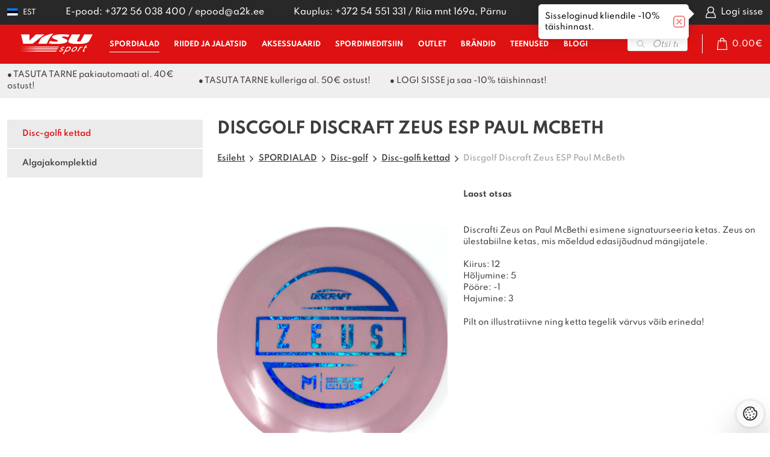

--- FILE ---
content_type: text/html; charset=UTF-8
request_url: https://visu.ee/toode/discgolf-discraft-zeus-paul-mcbeth-esp/
body_size: 67829
content:
<!DOCTYPE html>
<html lang="et" id="html" prefix="og: https://ogp.me/ns#" class="no-js">
<head>
<script>
    window.dataLayer = window.dataLayer || [];
    const consentMode = JSON.parse(localStorage.getItem('consentMode'));

    function gtag() {
        dataLayer.push(arguments);
    }

    function initializeFacebookPixel(consentStatus) {
        ! function(f, b, e, v, n, t, s) {
            if (f.fbq) return;
            n = f.fbq = function() {
                n.callMethod ? n.callMethod.apply(n, arguments) : n.queue.push(arguments);
            };
            if (!f._fbq) f._fbq = n;
            n.push = n;
            n.loaded = !0;
            n.version = '2.0';
            n.queue = [];
            t = b.createElement(e);
            t.async = !0;
            t.src = v;
            s = b.getElementsByTagName(e)[0];
            s.parentNode.insertBefore(t, s);
        }(window, document, 'script', 'https://connect.facebook.net/en_US/fbevents.js');

        if (consentStatus === 'granted') {
            window.fbq && window.fbq('consent', 'grant');
        } else {
            window.fbq && window.fbq('consent', 'revoke');
        }
    }

    if (!consentMode) {
        gtag('consent', 'default', {
            'ad_storage': 'denied',
            'ad_user_data': 'denied',
            'ad_personalization': 'denied',
            'analytics_storage': 'denied',
            'personalization_storage': 'granted',
            'functionality_storage': 'granted',
            'security_storage': 'granted',
        });
        initializeFacebookPixel('revoke');
    } else {
        gtag('consent', 'default', consentMode);
        if (consentMode.ad_storage === 'granted') {
            initializeFacebookPixel('granted');
        } else {
            initializeFacebookPixel('revoke');
        }
    }
</script>
	<!-- Global site tag (gtag.js) - Google Ads: 10941459938 -->
	<script async src="https://www.googletagmanager.com/gtag/js?id=AW-10941459938"></script>
	<script>
	  window.dataLayer = window.dataLayer || [];
	  function gtag(){dataLayer.push(arguments);}
	  gtag('js', new Date());
	  gtag('config', 'AW-10941459938');
	</script>
		<meta charset="utf-8">
	<meta http-equiv="X-UA-Compatible" content="IE=edge">
    <meta name="viewport" content="width=device-width, initial-scale=1.0, maximum-scale=1.0, user-scalable=no" />
    <meta name="format-detection" content="telephone=no">
	<meta name="facebook-domain-verification" content="8gz70vhsxf8c2u6wfsuk1d0evbwnve" />
    
    <link rel="preconnect" href="https://fonts.gstatic.com" crossorigin>
    
	<link rel="alternate" hreflang="et" href="https://visu.ee/toode/discgolf-discraft-zeus-paul-mcbeth-esp/" />
<link rel="alternate" hreflang="x-default" href="https://visu.ee/toode/discgolf-discraft-zeus-paul-mcbeth-esp/" />

<!-- Google Tag Manager for WordPress by gtm4wp.com -->
<script data-cfasync="false" data-pagespeed-no-defer>
	var gtm4wp_datalayer_name = "dataLayer";
	var dataLayer = dataLayer || [];
	const gtm4wp_use_sku_instead = 0;
	const gtm4wp_currency = 'EUR';
	const gtm4wp_product_per_impression = 10;
	const gtm4wp_clear_ecommerce = false;
	const gtm4wp_datalayer_max_timeout = 2000;
</script>
<!-- End Google Tag Manager for WordPress by gtm4wp.com -->
<!-- Search Engine Optimization by Rank Math PRO - https://rankmath.com/ -->
<title>Discgolf Discraft Zeus ESP Paul McBeth | Visu Sport</title>
<link data-rocket-prefetch href="https://www.googletagmanager.com" rel="dns-prefetch">
<link data-rocket-prefetch href="https://connect.facebook.net" rel="dns-prefetch">
<link data-rocket-prefetch href="https://fonts.googleapis.com" rel="dns-prefetch">
<link data-rocket-prefetch href="https://cdn.jsdelivr.net" rel="dns-prefetch">
<link data-rocket-prefetch href="https://www.epbdf8trk.com" rel="dns-prefetch">
<link data-rocket-prefetch href="https://capi-automation.s3.us-east-2.amazonaws.com" rel="dns-prefetch">
<link data-rocket-preload as="style" href="https://fonts.googleapis.com/css2?family=Spartan:wght@400;500;600;700&#038;display=swap" rel="preload">
<link href="https://fonts.googleapis.com/css2?family=Spartan:wght@400;500;600;700&#038;display=swap" media="print" onload="this.media=&#039;all&#039;" rel="stylesheet">
<style id="wpr-usedcss">@font-face{font-family:Spartan;font-style:normal;font-weight:400;font-display:swap;src:url(https://fonts.gstatic.com/s/spartan/v22/l7gfbjR61M69yt8Z2QytlBfK.woff2) format('woff2');unicode-range:U+0100-02BA,U+02BD-02C5,U+02C7-02CC,U+02CE-02D7,U+02DD-02FF,U+0304,U+0308,U+0329,U+1D00-1DBF,U+1E00-1E9F,U+1EF2-1EFF,U+2020,U+20A0-20AB,U+20AD-20C0,U+2113,U+2C60-2C7F,U+A720-A7FF}@font-face{font-family:Spartan;font-style:normal;font-weight:400;font-display:swap;src:url(https://fonts.gstatic.com/s/spartan/v22/l7gfbjR61M69yt8Z2QKtlA.woff2) format('woff2');unicode-range:U+0000-00FF,U+0131,U+0152-0153,U+02BB-02BC,U+02C6,U+02DA,U+02DC,U+0304,U+0308,U+0329,U+2000-206F,U+20AC,U+2122,U+2191,U+2193,U+2212,U+2215,U+FEFF,U+FFFD}@font-face{font-family:Spartan;font-style:normal;font-weight:500;font-display:swap;src:url(https://fonts.gstatic.com/s/spartan/v22/l7gfbjR61M69yt8Z2QytlBfK.woff2) format('woff2');unicode-range:U+0100-02BA,U+02BD-02C5,U+02C7-02CC,U+02CE-02D7,U+02DD-02FF,U+0304,U+0308,U+0329,U+1D00-1DBF,U+1E00-1E9F,U+1EF2-1EFF,U+2020,U+20A0-20AB,U+20AD-20C0,U+2113,U+2C60-2C7F,U+A720-A7FF}@font-face{font-family:Spartan;font-style:normal;font-weight:500;font-display:swap;src:url(https://fonts.gstatic.com/s/spartan/v22/l7gfbjR61M69yt8Z2QKtlA.woff2) format('woff2');unicode-range:U+0000-00FF,U+0131,U+0152-0153,U+02BB-02BC,U+02C6,U+02DA,U+02DC,U+0304,U+0308,U+0329,U+2000-206F,U+20AC,U+2122,U+2191,U+2193,U+2212,U+2215,U+FEFF,U+FFFD}@font-face{font-family:Spartan;font-style:normal;font-weight:600;font-display:swap;src:url(https://fonts.gstatic.com/s/spartan/v22/l7gfbjR61M69yt8Z2QytlBfK.woff2) format('woff2');unicode-range:U+0100-02BA,U+02BD-02C5,U+02C7-02CC,U+02CE-02D7,U+02DD-02FF,U+0304,U+0308,U+0329,U+1D00-1DBF,U+1E00-1E9F,U+1EF2-1EFF,U+2020,U+20A0-20AB,U+20AD-20C0,U+2113,U+2C60-2C7F,U+A720-A7FF}@font-face{font-family:Spartan;font-style:normal;font-weight:600;font-display:swap;src:url(https://fonts.gstatic.com/s/spartan/v22/l7gfbjR61M69yt8Z2QKtlA.woff2) format('woff2');unicode-range:U+0000-00FF,U+0131,U+0152-0153,U+02BB-02BC,U+02C6,U+02DA,U+02DC,U+0304,U+0308,U+0329,U+2000-206F,U+20AC,U+2122,U+2191,U+2193,U+2212,U+2215,U+FEFF,U+FFFD}@font-face{font-family:Spartan;font-style:normal;font-weight:700;font-display:swap;src:url(https://fonts.gstatic.com/s/spartan/v22/l7gfbjR61M69yt8Z2QytlBfK.woff2) format('woff2');unicode-range:U+0100-02BA,U+02BD-02C5,U+02C7-02CC,U+02CE-02D7,U+02DD-02FF,U+0304,U+0308,U+0329,U+1D00-1DBF,U+1E00-1E9F,U+1EF2-1EFF,U+2020,U+20A0-20AB,U+20AD-20C0,U+2113,U+2C60-2C7F,U+A720-A7FF}@font-face{font-family:Spartan;font-style:normal;font-weight:700;font-display:swap;src:url(https://fonts.gstatic.com/s/spartan/v22/l7gfbjR61M69yt8Z2QKtlA.woff2) format('woff2');unicode-range:U+0000-00FF,U+0131,U+0152-0153,U+02BB-02BC,U+02C6,U+02DA,U+02DC,U+0304,U+0308,U+0329,U+2000-206F,U+20AC,U+2122,U+2191,U+2193,U+2212,U+2215,U+FEFF,U+FFFD}img:is([sizes=auto i],[sizes^="auto," i]){contain-intrinsic-size:3000px 1500px}.acfwf-bogo-discount-summary-block{padding:0 1em}.wc-block-components-notice-banner>svg{align-self:center}.wc-block-components-notice-banner>div{display:flex;align-items:center;height:100%;justify-content:space-between}.select2-container,.select2-container .select2-selection--single .select2-selection__clear{position:relative}.select2-container{box-sizing:border-box;display:inline-block;margin:0;vertical-align:middle}.select2-container--classic .select2-results__option[role=group],.select2-container--default .select2-results__option[role=group]{padding:0}.select2-container--default .select2-selection--multiple .select2-selection__choice{background-color:#e4e4e4;border:1px solid #aaa;border-radius:4px;cursor:default;float:left}.select2-container--classic[dir=rtl] .select2-selection--single .select2-selection__arrow{border:none;border-right:1px solid #aaa;border-radius:4px 0 0 4px;left:1px;right:auto}.select2-container--classic .select2-selection--multiple .select2-selection__choice{background-color:#e4e4e4;border:1px solid #aaa;border-radius:4px;cursor:default;float:left}.slide .ui-corner-all{border-bottom-right-radius:4px}.slide .ui-corner-all{border-bottom-left-radius:4px}.slide .ui-corner-all{border-top-right-radius:4px}.slide .ui-corner-all{border-top-left-radius:4px}.slide .ui-widget-content{background:#fff;border:1px solid #aaa;color:#222}body{transition:margin-left .2s}.select2-container{z-index:9999}@media screen and (max-width:767px){body .select2-container{z-index:9000000009!important}}.select2-container--classic input[type=search],.select2-container--classic input[type=search]:focus{background-color:initial}.bapf_slct .select2 .select2-search__field{width:auto!important}#bapf-select2-high-zindex .select2-container{z-index:999999999!important}.select2-container--classic .select2-selection--multiple .select2-selection__choice,.select2-container--default .select2-selection--multiple .select2-selection__choice{margin-right:5px!important;margin-top:5px!important;padding:0 5px!important}.berocket_ajax_filters_toggle.icon-theme-2.active b:after,.berocket_ajax_filters_toggle.icon-theme-2.active b:before,.berocket_ajax_filters_toggle.icon-theme-3.active b,.berocket_ajax_filters_toggle.icon-theme-3.active b:after,.berocket_ajax_filters_toggle.icon-theme-3.active b:before,.berocket_ajax_filters_toggle.icon-theme-4.active b,.berocket_ajax_filters_toggle.icon-theme-4.active b:after,.berocket_ajax_filters_toggle.icon-theme-4.active b:before,.berocket_ajax_filters_toggle.icon-theme-5.active s,.berocket_ajax_filters_toggle.icon-theme-5.active s:after,.berocket_ajax_filters_toggle.icon-theme-5.active s:before,.berocket_ajax_filters_toggle.icon-theme-6.active s,.berocket_ajax_filters_toggle.icon-theme-6.active s:after,.berocket_ajax_filters_toggle.icon-theme-6.active s:before{display:none}.berocket_ajax_filters_toggle *{box-sizing:border-box!important}.berocket_ajax_filters_toggle:focus,.berocket_ajax_filters_toggle:hover{text-decoration:none}.berocket_ajax_filters_toggle.active i,.berocket_ajax_filters_toggle.active i:after,.berocket_ajax_filters_toggle.active i:before,.berocket_ajax_filters_toggle:hover i,.berocket_ajax_filters_toggle:hover i:after,.berocket_ajax_filters_toggle:hover i:before{background:#2a2a2a}.berocket_ajax_filters_toggle:hover i:before{width:14px}.berocket_ajax_filters_toggle:hover i:after{width:11px}.berocket_ajax_filters_toggle.active i{background-color:transparent!important}.berocket_ajax_filters_toggle.active i:before{transform:rotate(45deg);width:17px;top:0}.berocket_ajax_filters_toggle.active i:after{transform:rotate(135deg);width:17px;top:0}.berocket_ajax_filters_toggle span{width:25px;height:25px;left:-10px}.berocket_ajax_filters_toggle span i,.berocket_ajax_filters_toggle span i:after,.berocket_ajax_filters_toggle span i:before{box-sizing:border-box!important;top:18px;width:17px;height:2px;background:#ababab;display:block;transition:all .2s;content:'';position:absolute;left:0}.berocket_ajax_filters_toggle span i:before{top:-6px}.berocket_ajax_filters_toggle span i:after{top:6px}.berocket_ajax_filters_toggle span b,.berocket_ajax_filters_toggle span s{position:absolute;display:block;top:0;left:0}.berocket_ajax_filters_toggle span b:after,.berocket_ajax_filters_toggle span b:before,.berocket_ajax_filters_toggle span s:after,.berocket_ajax_filters_toggle span s:before,.berocket_ajax_filters_toggle span:after,.berocket_ajax_filters_toggle span:before{content:'';display:block;position:absolute;top:0;left:0;z-index:100;box-sizing:border-box!important}.berocket_ajax_filters_toggle.icon-theme-1 span i{width:11px;left:4px}.berocket_ajax_filters_toggle.icon-theme-1 span i:after{width:3px;left:4px}.berocket_ajax_filters_toggle.icon-theme-1 span i:before{width:19px;left:-4px}.berocket_ajax_filters_toggle.icon-theme-1.active span i:before{transform:rotate(45deg);width:17px;top:0;left:-4px}.berocket_ajax_filters_toggle.icon-theme-1.active span i:after{transform:rotate(135deg);width:17px;bottom:0;left:-4px}.berocket_ajax_filters_toggle.icon-theme-2.active i:before,.berocket_ajax_filters_toggle.icon-theme-3.active i:before{transform:rotate(45deg)}.berocket_ajax_filters_toggle.icon-theme-2 span{margin-left:-3px}.berocket_ajax_filters_toggle.icon-theme-2 span,.berocket_ajax_filters_toggle.icon-theme-2 span:after,.berocket_ajax_filters_toggle.icon-theme-2 span:before{background:0 0!important}.berocket_ajax_filters_toggle.icon-theme-2 span i{top:18px;width:17px;height:0;background:0 0;z-index:20}.berocket_ajax_filters_toggle.icon-theme-2 span i:after,.berocket_ajax_filters_toggle.icon-theme-2 span i:before{height:2px;width:26px;background-color:#ababab;position:absolute;left:0}.berocket_ajax_filters_toggle.icon-theme-2 span i:before{top:-5px}.berocket_ajax_filters_toggle.icon-theme-2 span i:after{top:5px}.berocket_ajax_filters_toggle.icon-theme-2 span b{background-color:transparent;z-index:21;top:18px}.berocket_ajax_filters_toggle.icon-theme-2 span b:after,.berocket_ajax_filters_toggle.icon-theme-2 span b:before{height:10px;width:10px;border:2px solid #ababab;position:absolute;border-radius:50%;background-color:#fff}.berocket_ajax_filters_toggle.icon-theme-2 span b:before{top:-9px;left:2px}.berocket_ajax_filters_toggle.icon-theme-2 span b:after{top:1px;left:14px}.berocket_ajax_filters_toggle.icon-theme-2.active i:after,.berocket_ajax_filters_toggle.icon-theme-2.active i:before{width:17px;top:0;left:3px}.berocket_ajax_filters_toggle.icon-theme-2.active i:after{transform:rotate(135deg)}.berocket_ajax_filters_toggle.icon-theme-2:hover i:after,.berocket_ajax_filters_toggle.icon-theme-2:hover i:before{background-color:#2a2a2a}.berocket_ajax_filters_toggle.icon-theme-2:hover b:after,.berocket_ajax_filters_toggle.icon-theme-2:hover b:before{border-color:#2a2a2a}.berocket_ajax_filters_toggle.icon-theme-3 span{width:26px;margin-left:-3px}.berocket_ajax_filters_toggle.icon-theme-3 span,.berocket_ajax_filters_toggle.icon-theme-3 span:after,.berocket_ajax_filters_toggle.icon-theme-3 span:before{background:0 0!important}.berocket_ajax_filters_toggle.icon-theme-3 span i,.berocket_ajax_filters_toggle.icon-theme-3 span i:after,.berocket_ajax_filters_toggle.icon-theme-3 span i:before{width:100%;left:0}.berocket_ajax_filters_toggle.icon-theme-3 span i:before{top:-9px}.berocket_ajax_filters_toggle.icon-theme-3 span i:after{top:9px}.berocket_ajax_filters_toggle.icon-theme-3 span b{top:14px;left:2px}.berocket_ajax_filters_toggle.icon-theme-3 span b,.berocket_ajax_filters_toggle.icon-theme-3 span b:after,.berocket_ajax_filters_toggle.icon-theme-3 span b:before{height:10px;width:10px;border:2px solid #ababab;border-radius:50%;background-color:#fff}.berocket_ajax_filters_toggle.icon-theme-3 span b:after,.berocket_ajax_filters_toggle.icon-theme-3 span b:before{left:10px;position:absolute;content:'';top:7px}.berocket_ajax_filters_toggle.icon-theme-3 span b:after{top:-11px}.berocket_ajax_filters_toggle.icon-theme-3.active i{background-color:transparent}.berocket_ajax_filters_toggle.icon-theme-3.active i:after,.berocket_ajax_filters_toggle.icon-theme-3.active i:before{width:17px;top:0;left:3px}.berocket_ajax_filters_toggle.icon-theme-3.active i:after{transform:rotate(135deg)}.berocket_ajax_filters_toggle.icon-theme-4.active i:before,.berocket_ajax_filters_toggle.icon-theme-5.active b:before,.berocket_ajax_filters_toggle.icon-theme-6.active b:before{transform:rotate(45deg)}.berocket_ajax_filters_toggle.icon-theme-3:hover i,.berocket_ajax_filters_toggle.icon-theme-3:hover i:after,.berocket_ajax_filters_toggle.icon-theme-3:hover i:before{background-color:#2a2a2a}.berocket_ajax_filters_toggle.icon-theme-3:hover b,.berocket_ajax_filters_toggle.icon-theme-3:hover b:after,.berocket_ajax_filters_toggle.icon-theme-3:hover b:before{border-color:#2a2a2a}.berocket_ajax_filters_toggle.icon-theme-4 span{width:26px;margin-left:-3px}.berocket_ajax_filters_toggle.icon-theme-4 span,.berocket_ajax_filters_toggle.icon-theme-4 span:after,.berocket_ajax_filters_toggle.icon-theme-4 span:before{background:0 0!important}.berocket_ajax_filters_toggle.icon-theme-4.active i{background-color:transparent}.berocket_ajax_filters_toggle.icon-theme-4 span i,.berocket_ajax_filters_toggle.icon-theme-4 span i:after,.berocket_ajax_filters_toggle.icon-theme-4 span i:before{width:100%;left:0}.berocket_ajax_filters_toggle.icon-theme-4 span i:before{top:-9px}.berocket_ajax_filters_toggle.icon-theme-4 span i:after{top:9px}.berocket_ajax_filters_toggle.icon-theme-4 span b{top:15px;left:16px}.berocket_ajax_filters_toggle.icon-theme-4 span b,.berocket_ajax_filters_toggle.icon-theme-4 span b:after,.berocket_ajax_filters_toggle.icon-theme-4 span b:before{height:8px;width:8px;border-radius:50%;border:4px solid #ababab;box-sizing:content-box;position:absolute}.berocket_ajax_filters_toggle.icon-theme-4 span b:before{content:'';top:-13px;left:-10px}.berocket_ajax_filters_toggle.icon-theme-4 span b:after{content:'';top:5px;left:-18px}.berocket_ajax_filters_toggle.icon-theme-4:hover i,.berocket_ajax_filters_toggle.icon-theme-4:hover i:after,.berocket_ajax_filters_toggle.icon-theme-4:hover i:before,.berocket_ajax_filters_toggle.icon-theme-5:hover b,.berocket_ajax_filters_toggle.icon-theme-5:hover b:after,.berocket_ajax_filters_toggle.icon-theme-5:hover b:before,.berocket_ajax_filters_toggle.icon-theme-5:hover s,.berocket_ajax_filters_toggle.icon-theme-5:hover s:after,.berocket_ajax_filters_toggle.icon-theme-5:hover s:before{background-color:#2a2a2a}.berocket_ajax_filters_toggle.icon-theme-4.active i:after,.berocket_ajax_filters_toggle.icon-theme-4.active i:before{width:17px;top:0;left:3px}.berocket_ajax_filters_toggle.icon-theme-4.active i:after{transform:rotate(135deg)}.berocket_ajax_filters_toggle.icon-theme-4:hover b,.berocket_ajax_filters_toggle.icon-theme-4:hover b:after,.berocket_ajax_filters_toggle.icon-theme-4:hover b:before{border-color:#2a2a2a}.berocket_ajax_filters_toggle.icon-theme-4.theme-5 span b,.berocket_ajax_filters_toggle.icon-theme-4.theme-5 span b:after,.berocket_ajax_filters_toggle.icon-theme-4.theme-5 span b:before{border-color:#fff}.berocket_ajax_filters_toggle.icon-theme-5 span{margin-left:-3px}.berocket_ajax_filters_toggle.icon-theme-5 span,.berocket_ajax_filters_toggle.icon-theme-5 span i,.berocket_ajax_filters_toggle.icon-theme-5 span i:after,.berocket_ajax_filters_toggle.icon-theme-5 span i:before,.berocket_ajax_filters_toggle.icon-theme-5 span:after,.berocket_ajax_filters_toggle.icon-theme-5 span:before{background:0 0!important}.berocket_ajax_filters_toggle.icon-theme-5 span b,.berocket_ajax_filters_toggle.icon-theme-5 span b:after,.berocket_ajax_filters_toggle.icon-theme-5 span b:before,.berocket_ajax_filters_toggle.icon-theme-5 span s,.berocket_ajax_filters_toggle.icon-theme-5 span s:after,.berocket_ajax_filters_toggle.icon-theme-5 span s:before{border:2px solid #383b40;border-radius:50%;background-color:#fff;width:6px;height:6px;top:8px;bottom:auto}.berocket_ajax_filters_toggle.icon-theme-5 span b:before{left:7px;top:-2px}.berocket_ajax_filters_toggle.icon-theme-5 span b:after{left:17px;top:-2px}.berocket_ajax_filters_toggle.icon-theme-5 span s{left:4px;top:16px}.berocket_ajax_filters_toggle.icon-theme-5 span s:before{top:-2px;left:8px}.berocket_ajax_filters_toggle.icon-theme-5 span s:after{top:6px;left:3px}.berocket_ajax_filters_toggle.icon-theme-5.active b{border:transparent;background:0 0;left:4px}.berocket_ajax_filters_toggle.icon-theme-5.active b:after,.berocket_ajax_filters_toggle.icon-theme-5.active b:before{width:17px;top:10px;border:1px solid #2a2a2a;height:0;left:0;border-radius:0}.berocket_ajax_filters_toggle.icon-theme-5.active b:after{transform:rotate(135deg)}.berocket_ajax_filters_toggle.icon-theme-5.theme-5 span b,.berocket_ajax_filters_toggle.icon-theme-5.theme-5 span s{margin-top:1px}.berocket_ajax_filters_toggle.icon-theme-5.theme-5 span b,.berocket_ajax_filters_toggle.icon-theme-5.theme-5 span b:after,.berocket_ajax_filters_toggle.icon-theme-5.theme-5 span b:before,.berocket_ajax_filters_toggle.icon-theme-5.theme-5 span s,.berocket_ajax_filters_toggle.icon-theme-5.theme-5 span s:after,.berocket_ajax_filters_toggle.icon-theme-5.theme-5 span s:before{border-color:#fff;background:0 0}.berocket_ajax_filters_toggle.icon-theme-5.theme-5.active span b{margin-top:0;border:transparent;background:0 0}.berocket_ajax_filters_toggle.icon-theme-6 span{margin-left:-3px}.berocket_ajax_filters_toggle.icon-theme-6 span,.berocket_ajax_filters_toggle.icon-theme-6 span i,.berocket_ajax_filters_toggle.icon-theme-6 span i:after,.berocket_ajax_filters_toggle.icon-theme-6 span i:before,.berocket_ajax_filters_toggle.icon-theme-6 span:after,.berocket_ajax_filters_toggle.icon-theme-6 span:before{background:0 0!important}.berocket_ajax_filters_toggle.icon-theme-6 span b,.berocket_ajax_filters_toggle.icon-theme-6 span b:after,.berocket_ajax_filters_toggle.icon-theme-6 span b:before,.berocket_ajax_filters_toggle.icon-theme-6 span s,.berocket_ajax_filters_toggle.icon-theme-6 span s:after,.berocket_ajax_filters_toggle.icon-theme-6 span s:before{border:3px solid #383b40;border-radius:50%;width:6px;height:6px;top:8px;bottom:auto}.berocket_ajax_filters_toggle.icon-theme-6 span b:before{left:6px;top:-3px}.berocket_ajax_filters_toggle.icon-theme-6 span b:after{left:16px;top:-3px}.berocket_ajax_filters_toggle.icon-theme-6 span s{left:4px;top:16px}.berocket_ajax_filters_toggle.icon-theme-6 span s:before{top:-3px;left:7px}.berocket_ajax_filters_toggle.icon-theme-6 span s:after{top:5px;left:2px}.berocket_ajax_filters_toggle.icon-theme-6:hover b,.berocket_ajax_filters_toggle.icon-theme-6:hover b:after,.berocket_ajax_filters_toggle.icon-theme-6:hover b:before,.berocket_ajax_filters_toggle.icon-theme-6:hover s,.berocket_ajax_filters_toggle.icon-theme-6:hover s:after,.berocket_ajax_filters_toggle.icon-theme-6:hover s:before{background-color:#fff}.berocket_ajax_filters_toggle.icon-theme-6.active b{border:transparent;background:0 0;left:4px}.berocket_ajax_filters_toggle.icon-theme-6.active b:after,.berocket_ajax_filters_toggle.icon-theme-6.active b:before{width:17px;top:10px;border:1px solid #2a2a2a;height:0;left:0;border-radius:0}.berocket_ajax_filters_toggle.theme-1 span,.berocket_ajax_filters_toggle.theme-2 span{left:-10px}.berocket_ajax_filters_toggle.icon-theme-6.active b:after{transform:rotate(135deg)}.berocket_ajax_filters_toggle.icon-theme-6.theme-5 span b,.berocket_ajax_filters_toggle.icon-theme-6.theme-5 span s{margin-top:1px}.berocket_ajax_filters_toggle.icon-theme-6.theme-5 span b,.berocket_ajax_filters_toggle.icon-theme-6.theme-5 span b:after,.berocket_ajax_filters_toggle.icon-theme-6.theme-5 span b:before,.berocket_ajax_filters_toggle.icon-theme-6.theme-5 span s,.berocket_ajax_filters_toggle.icon-theme-6.theme-5 span s:after,.berocket_ajax_filters_toggle.icon-theme-6.theme-5 span s:before{border-color:#fff}.berocket_ajax_filters_toggle.icon-theme-6.theme-5.active span b{margin-top:0;border:transparent;background:0 0}.berocket_ajax_filters_toggle.theme-1,.berocket_ajax_filters_toggle.theme-2{border:1px solid #ebebeb;padding:1px 0}.berocket_ajax_filters_toggle.theme-1,.berocket_ajax_filters_toggle.theme-2,.berocket_ajax_filters_toggle.theme-4{background:#fff;height:40px;line-height:32px;font-weight:400;text-align:center}.berocket_ajax_filters_toggle,.berocket_ajax_filters_toggle:focus,.berocket_ajax_filters_toggle:hover{text-decoration:none}.berocket_ajax_filters_toggle,.berocket_ajax_filters_toggle *{box-sizing:border-box!important}.berocket_ajax_filters_toggle span{position:relative;display:inline-block;z-index:20}.berocket_ajax_filters_toggle.theme-2{box-shadow:0 0 6px 0 #dedede}.berocket_ajax_filters_toggle.theme-1 span i,.berocket_ajax_filters_toggle.theme-1 span i:after,.berocket_ajax_filters_toggle.theme-1 span i:before,.berocket_ajax_filters_toggle.theme-1.active i,.berocket_ajax_filters_toggle.theme-1.active i:after,.berocket_ajax_filters_toggle.theme-1.active i:before,.berocket_ajax_filters_toggle.theme-1:hover i,.berocket_ajax_filters_toggle.theme-1:hover i:after,.berocket_ajax_filters_toggle.theme-1:hover i:before{background-color:#2a2a2a}.berocket_ajax_filters_toggle.theme-3{background:#ff4e3d;height:40px;line-height:32px;text-align:center;padding:4px 0 4px 36px;font-weight:400;color:#fff}.berocket_ajax_filters_toggle.theme-3:before{background:#d43f34;content:"";position:absolute;left:0;top:0;bottom:0;width:40px}.berocket_ajax_filters_toggle.theme-3 span{position:absolute;left:11px;top:1px}.berocket_ajax_filters_toggle.theme-3 span i,.berocket_ajax_filters_toggle.theme-3 span i:after,.berocket_ajax_filters_toggle.theme-3 span i:before,.berocket_ajax_filters_toggle.theme-3.active i,.berocket_ajax_filters_toggle.theme-3.active i:after,.berocket_ajax_filters_toggle.theme-3.active i:before,.berocket_ajax_filters_toggle.theme-3:hover i,.berocket_ajax_filters_toggle.theme-3:hover i:after,.berocket_ajax_filters_toggle.theme-3:hover i:before{background-color:#fff}.berocket_ajax_filters_toggle.theme-3 span b,.berocket_ajax_filters_toggle.theme-3 span b:after,.berocket_ajax_filters_toggle.theme-3 span b:before,.berocket_ajax_filters_toggle.theme-3 span s,.berocket_ajax_filters_toggle.theme-3 span s:after,.berocket_ajax_filters_toggle.theme-3 span s:before,.berocket_ajax_filters_toggle.theme-3.active b,.berocket_ajax_filters_toggle.theme-3.active b:after,.berocket_ajax_filters_toggle.theme-3.active b:before,.berocket_ajax_filters_toggle.theme-3.active s,.berocket_ajax_filters_toggle.theme-3.active s:after,.berocket_ajax_filters_toggle.theme-3.active s:before,.berocket_ajax_filters_toggle.theme-3:hover b,.berocket_ajax_filters_toggle.theme-3:hover b:after,.berocket_ajax_filters_toggle.theme-3:hover b:before,.berocket_ajax_filters_toggle.theme-3:hover s,.berocket_ajax_filters_toggle.theme-3:hover s:after,.berocket_ajax_filters_toggle.theme-3:hover s:before{border-color:#fff;background-color:#d43f34}.berocket_ajax_filters_toggle.theme-4{padding:4px 0;color:#79c7a5;box-shadow:0 5px 5px 0 #c7e8dbc7}.berocket_ajax_filters_toggle.theme-4 span{left:-10px}.berocket_ajax_filters_toggle.theme-4 span i,.berocket_ajax_filters_toggle.theme-4 span i:after,.berocket_ajax_filters_toggle.theme-4 span i:before{border-color:#79c7a5}.berocket_ajax_filters_toggle.theme-4:hover span i,.berocket_ajax_filters_toggle.theme-4:hover span i:after,.berocket_ajax_filters_toggle.theme-4:hover span i:before{border-color:#47b585}.berocket_ajax_filters_toggle.theme-4 span i,.berocket_ajax_filters_toggle.theme-4 span i:after,.berocket_ajax_filters_toggle.theme-4 span i:before,.berocket_ajax_filters_toggle.theme-4.active i,.berocket_ajax_filters_toggle.theme-4.active i:after,.berocket_ajax_filters_toggle.theme-4.active i:before,.berocket_ajax_filters_toggle.theme-4:hover i,.berocket_ajax_filters_toggle.theme-4:hover i:after,.berocket_ajax_filters_toggle.theme-4:hover i:before{background-color:#79c7a5}.berocket_ajax_filters_toggle.theme-4 span b,.berocket_ajax_filters_toggle.theme-4 span b:after,.berocket_ajax_filters_toggle.theme-4 span b:before,.berocket_ajax_filters_toggle.theme-4 span s,.berocket_ajax_filters_toggle.theme-4 span s:after,.berocket_ajax_filters_toggle.theme-4 span s:before,.berocket_ajax_filters_toggle.theme-4.active b,.berocket_ajax_filters_toggle.theme-4.active b:after,.berocket_ajax_filters_toggle.theme-4.active b:before,.berocket_ajax_filters_toggle.theme-4.active s,.berocket_ajax_filters_toggle.theme-4.active s:after,.berocket_ajax_filters_toggle.theme-4.active s:before,.berocket_ajax_filters_toggle.theme-4:hover b,.berocket_ajax_filters_toggle.theme-4:hover b:after,.berocket_ajax_filters_toggle.theme-4:hover b:before,.berocket_ajax_filters_toggle.theme-4:hover s,.berocket_ajax_filters_toggle.theme-4:hover s:after,.berocket_ajax_filters_toggle.theme-4:hover s:before{border-color:#79c7a5;background-color:#fff}.berocket_ajax_filters_toggle.theme-5{height:40px;line-height:32px;text-align:center;padding:4px 0;font-weight:400;color:#fff;border-radius:20px;background:#65d6d0;background:linear-gradient(90deg,#65d6d0 0,#39b4ef 56%,#2aa1f5 100%)}.berocket_ajax_filters_toggle.theme-5:before{content:'';height:34px;width:34px;position:absolute;top:3px;left:3px;border:1px solid #fff;box-sizing:border-box;border-radius:50%}.berocket_ajax_filters_toggle.theme-5 span{position:absolute;left:11px;top:1px}.berocket_ajax_filters_toggle.theme-5 span i,.berocket_ajax_filters_toggle.theme-5 span i:after,.berocket_ajax_filters_toggle.theme-5 span i:before,.berocket_ajax_filters_toggle.theme-5.active i,.berocket_ajax_filters_toggle.theme-5.active i:after,.berocket_ajax_filters_toggle.theme-5.active i:before,.berocket_ajax_filters_toggle.theme-5:hover i,.berocket_ajax_filters_toggle.theme-5:hover i:after,.berocket_ajax_filters_toggle.theme-5:hover i:before{background-color:#fff}.berocket_ajax_filters_toggle.theme-5 span b,.berocket_ajax_filters_toggle.theme-5 span b:after,.berocket_ajax_filters_toggle.theme-5 span b:before,.berocket_ajax_filters_toggle.theme-5 span s,.berocket_ajax_filters_toggle.theme-5 span s:after,.berocket_ajax_filters_toggle.theme-5 span s:before,.berocket_ajax_filters_toggle.theme-5.active b,.berocket_ajax_filters_toggle.theme-5.active b:after,.berocket_ajax_filters_toggle.theme-5.active b:before,.berocket_ajax_filters_toggle.theme-5.active s,.berocket_ajax_filters_toggle.theme-5.active s:after,.berocket_ajax_filters_toggle.theme-5.active s:before,.berocket_ajax_filters_toggle.theme-5:hover b,.berocket_ajax_filters_toggle.theme-5:hover b:after,.berocket_ajax_filters_toggle.theme-5:hover b:before,.berocket_ajax_filters_toggle.theme-5:hover s,.berocket_ajax_filters_toggle.theme-5:hover s:after,.berocket_ajax_filters_toggle.theme-5:hover s:before{border-color:#65d6d0;background-color:#fff}.berocket_ajax_filters_toggle.theme-6{height:50px;line-height:29px;text-align:center;padding:10px 0 10px 12px;font-weight:400;color:#fff;border-radius:6px;background:#ed5153;border-bottom:4px solid #e14043}.berocket_ajax_filters_toggle.theme-6 span{position:absolute;left:13px;top:5px}.berocket_ajax_filters_toggle.theme-6 span i,.berocket_ajax_filters_toggle.theme-6 span i:after,.berocket_ajax_filters_toggle.theme-6 span i:before,.berocket_ajax_filters_toggle.theme-6.active i,.berocket_ajax_filters_toggle.theme-6.active i:after,.berocket_ajax_filters_toggle.theme-6.active i:before,.berocket_ajax_filters_toggle.theme-6:hover i,.berocket_ajax_filters_toggle.theme-6:hover i:after,.berocket_ajax_filters_toggle.theme-6:hover i:before{background-color:#fff}.berocket_ajax_filters_toggle.theme-6 span b,.berocket_ajax_filters_toggle.theme-6 span b:after,.berocket_ajax_filters_toggle.theme-6 span b:before,.berocket_ajax_filters_toggle.theme-6 span s,.berocket_ajax_filters_toggle.theme-6 span s:after,.berocket_ajax_filters_toggle.theme-6 span s:before,.berocket_ajax_filters_toggle.theme-6.active b,.berocket_ajax_filters_toggle.theme-6.active b:after,.berocket_ajax_filters_toggle.theme-6.active b:before,.berocket_ajax_filters_toggle.theme-6.active s,.berocket_ajax_filters_toggle.theme-6.active s:after,.berocket_ajax_filters_toggle.theme-6.active s:before,.berocket_ajax_filters_toggle.theme-6:hover b,.berocket_ajax_filters_toggle.theme-6:hover b:after,.berocket_ajax_filters_toggle.theme-6:hover b:before,.berocket_ajax_filters_toggle.theme-6:hover s,.berocket_ajax_filters_toggle.theme-6:hover s:after,.berocket_ajax_filters_toggle.theme-6:hover s:before{border-color:#fff;background-color:#ed5153}.berocket_ajax_filters_toggle.theme-7{height:50px;line-height:29px;text-align:center;padding:10px 0 10px 44px;font-weight:400;color:#fff;border-radius:6px;background:#a39cff;border:0}.berocket_ajax_filters_toggle.theme-10,.berocket_ajax_filters_toggle.theme-8,.berocket_ajax_filters_toggle.theme-9{line-height:29px;padding:10px 0 10px 12px;font-weight:400}.berocket_ajax_filters_toggle.theme-7:after{content:"";background:#fff;top:4px;left:4px;bottom:4px;position:absolute;width:44px;display:block;z-index:10;border-radius:6px}.berocket_ajax_filters_toggle.theme-7 span{position:absolute;left:17px;top:6px}.berocket_ajax_filters_toggle.theme-8 span,.berocket_ajax_filters_toggle.theme-9 span{left:17px;top:5px;position:absolute}.berocket_ajax_filters_toggle.theme-7 span i,.berocket_ajax_filters_toggle.theme-7 span i:after,.berocket_ajax_filters_toggle.theme-7 span i:before,.berocket_ajax_filters_toggle.theme-7.active i,.berocket_ajax_filters_toggle.theme-7.active i:after,.berocket_ajax_filters_toggle.theme-7.active i:before,.berocket_ajax_filters_toggle.theme-7:hover i,.berocket_ajax_filters_toggle.theme-7:hover i:after,.berocket_ajax_filters_toggle.theme-7:hover i:before{background-color:#6d5ceb}.berocket_ajax_filters_toggle.theme-7 span b,.berocket_ajax_filters_toggle.theme-7 span b:after,.berocket_ajax_filters_toggle.theme-7 span b:before,.berocket_ajax_filters_toggle.theme-7 span s,.berocket_ajax_filters_toggle.theme-7 span s:after,.berocket_ajax_filters_toggle.theme-7 span s:before,.berocket_ajax_filters_toggle.theme-7.active b,.berocket_ajax_filters_toggle.theme-7.active b:after,.berocket_ajax_filters_toggle.theme-7.active b:before,.berocket_ajax_filters_toggle.theme-7.active s,.berocket_ajax_filters_toggle.theme-7.active s:after,.berocket_ajax_filters_toggle.theme-7.active s:before,.berocket_ajax_filters_toggle.theme-7:hover b,.berocket_ajax_filters_toggle.theme-7:hover b:after,.berocket_ajax_filters_toggle.theme-7:hover b:before,.berocket_ajax_filters_toggle.theme-7:hover s,.berocket_ajax_filters_toggle.theme-7:hover s:after,.berocket_ajax_filters_toggle.theme-7:hover s:before{border-color:#6d5ceb;background-color:#fff}.berocket_ajax_filters_toggle.theme-8{height:50px;text-align:center;color:#333;border-radius:6px;background:#fff;border:0;box-shadow:0 2px 2px 2px #ccc}.berocket_ajax_filters_toggle.theme-8 span i,.berocket_ajax_filters_toggle.theme-8 span i:after,.berocket_ajax_filters_toggle.theme-8 span i:before,.berocket_ajax_filters_toggle.theme-8.active i,.berocket_ajax_filters_toggle.theme-8.active i:after,.berocket_ajax_filters_toggle.theme-8.active i:before,.berocket_ajax_filters_toggle.theme-8:hover i,.berocket_ajax_filters_toggle.theme-8:hover i:after,.berocket_ajax_filters_toggle.theme-8:hover i:before{background-color:#333}.berocket_ajax_filters_toggle.theme-8 span b,.berocket_ajax_filters_toggle.theme-8 span b:after,.berocket_ajax_filters_toggle.theme-8 span b:before,.berocket_ajax_filters_toggle.theme-8 span s,.berocket_ajax_filters_toggle.theme-8 span s:after,.berocket_ajax_filters_toggle.theme-8 span s:before,.berocket_ajax_filters_toggle.theme-8.active b,.berocket_ajax_filters_toggle.theme-8.active b:after,.berocket_ajax_filters_toggle.theme-8.active b:before,.berocket_ajax_filters_toggle.theme-8.active s,.berocket_ajax_filters_toggle.theme-8.active s:after,.berocket_ajax_filters_toggle.theme-8.active s:before,.berocket_ajax_filters_toggle.theme-8:hover b,.berocket_ajax_filters_toggle.theme-8:hover b:after,.berocket_ajax_filters_toggle.theme-8:hover b:before,.berocket_ajax_filters_toggle.theme-8:hover s,.berocket_ajax_filters_toggle.theme-8:hover s:after,.berocket_ajax_filters_toggle.theme-8:hover s:before{border-color:#333;background-color:#fff}.berocket_ajax_filters_toggle.theme-9{height:50px;text-align:center;color:#fff;border-radius:6px;background:#4f5055;background:radial-gradient(circle,#4f5055 0,#87888d 100%);border:0}.berocket_ajax_filters_toggle.theme-10 span i,.berocket_ajax_filters_toggle.theme-10 span i:after,.berocket_ajax_filters_toggle.theme-10 span i:before,.berocket_ajax_filters_toggle.theme-10.active i,.berocket_ajax_filters_toggle.theme-10.active i:after,.berocket_ajax_filters_toggle.theme-10.active i:before,.berocket_ajax_filters_toggle.theme-10:hover i,.berocket_ajax_filters_toggle.theme-10:hover i:after,.berocket_ajax_filters_toggle.theme-10:hover i:before,.berocket_ajax_filters_toggle.theme-9 span i,.berocket_ajax_filters_toggle.theme-9 span i:after,.berocket_ajax_filters_toggle.theme-9 span i:before,.berocket_ajax_filters_toggle.theme-9.active i,.berocket_ajax_filters_toggle.theme-9.active i:after,.berocket_ajax_filters_toggle.theme-9.active i:before,.berocket_ajax_filters_toggle.theme-9:hover i,.berocket_ajax_filters_toggle.theme-9:hover i:after,.berocket_ajax_filters_toggle.theme-9:hover i:before{background-color:#fff}.berocket_ajax_filters_toggle.theme-9 span b,.berocket_ajax_filters_toggle.theme-9 span b:after,.berocket_ajax_filters_toggle.theme-9 span b:before,.berocket_ajax_filters_toggle.theme-9 span s,.berocket_ajax_filters_toggle.theme-9 span s:after,.berocket_ajax_filters_toggle.theme-9 span s:before,.berocket_ajax_filters_toggle.theme-9.active b,.berocket_ajax_filters_toggle.theme-9.active b:after,.berocket_ajax_filters_toggle.theme-9.active b:before,.berocket_ajax_filters_toggle.theme-9.active s,.berocket_ajax_filters_toggle.theme-9.active s:after,.berocket_ajax_filters_toggle.theme-9.active s:before,.berocket_ajax_filters_toggle.theme-9:hover b,.berocket_ajax_filters_toggle.theme-9:hover b:after,.berocket_ajax_filters_toggle.theme-9:hover b:before,.berocket_ajax_filters_toggle.theme-9:hover s,.berocket_ajax_filters_toggle.theme-9:hover s:after,.berocket_ajax_filters_toggle.theme-9:hover s:before{border-color:#fff;background-color:#87888d}.berocket_ajax_filters_toggle.theme-10{height:50px;text-align:center;color:#fff;border-radius:8px;background:#db0071;border:0}.berocket_ajax_filters_toggle.theme-10:after{content:"";top:50%;left:15%;right:15%;bottom:0;position:absolute;display:block;z-index:-1;border-radius:6px;box-shadow:0 0 35px 1px #db0071}.berocket_ajax_filters_toggle.theme-10 span{position:absolute;left:17px;top:5px}.berocket_ajax_filters_toggle.theme-10 span b,.berocket_ajax_filters_toggle.theme-10 span b:after,.berocket_ajax_filters_toggle.theme-10 span b:before,.berocket_ajax_filters_toggle.theme-10 span s,.berocket_ajax_filters_toggle.theme-10 span s:after,.berocket_ajax_filters_toggle.theme-10 span s:before,.berocket_ajax_filters_toggle.theme-10.active b,.berocket_ajax_filters_toggle.theme-10.active b:after,.berocket_ajax_filters_toggle.theme-10.active b:before,.berocket_ajax_filters_toggle.theme-10.active s,.berocket_ajax_filters_toggle.theme-10.active s:after,.berocket_ajax_filters_toggle.theme-10.active s:before,.berocket_ajax_filters_toggle.theme-10:hover b,.berocket_ajax_filters_toggle.theme-10:hover b:after,.berocket_ajax_filters_toggle.theme-10:hover b:before,.berocket_ajax_filters_toggle.theme-10:hover s,.berocket_ajax_filters_toggle.theme-10:hover s:after,.berocket_ajax_filters_toggle.theme-10:hover s:before{border-color:#fff;background-color:#db0071}:where(.wp-block-button__link){border-radius:9999px;box-shadow:none;padding:calc(.667em + 2px) calc(1.333em + 2px);text-decoration:none}:root :where(.wp-block-button .wp-block-button__link.is-style-outline),:root :where(.wp-block-button.is-style-outline>.wp-block-button__link){border:2px solid;padding:.667em 1.333em}:root :where(.wp-block-button .wp-block-button__link.is-style-outline:not(.has-text-color)),:root :where(.wp-block-button.is-style-outline>.wp-block-button__link:not(.has-text-color)){color:currentColor}:root :where(.wp-block-button .wp-block-button__link.is-style-outline:not(.has-background)),:root :where(.wp-block-button.is-style-outline>.wp-block-button__link:not(.has-background)){background-color:initial;background-image:none}:where(.wp-block-calendar table:not(.has-background) th){background:#ddd}:where(.wp-block-columns){margin-bottom:1.75em}:where(.wp-block-columns.has-background){padding:1.25em 2.375em}:where(.wp-block-post-comments input[type=submit]){border:none}:where(.wp-block-cover-image:not(.has-text-color)),:where(.wp-block-cover:not(.has-text-color)){color:#fff}:where(.wp-block-cover-image.is-light:not(.has-text-color)),:where(.wp-block-cover.is-light:not(.has-text-color)){color:#000}:root :where(.wp-block-cover h1:not(.has-text-color)),:root :where(.wp-block-cover h2:not(.has-text-color)),:root :where(.wp-block-cover h3:not(.has-text-color)),:root :where(.wp-block-cover h4:not(.has-text-color)),:root :where(.wp-block-cover h5:not(.has-text-color)),:root :where(.wp-block-cover h6:not(.has-text-color)),:root :where(.wp-block-cover p:not(.has-text-color)){color:inherit}:where(.wp-block-file){margin-bottom:1.5em}:where(.wp-block-file__button){border-radius:2em;display:inline-block;padding:.5em 1em}:where(.wp-block-file__button):where(a):active,:where(.wp-block-file__button):where(a):focus,:where(.wp-block-file__button):where(a):hover,:where(.wp-block-file__button):where(a):visited{box-shadow:none;color:#fff;opacity:.85;text-decoration:none}:where(.wp-block-form-input__input){font-size:1em;margin-bottom:.5em;padding:0 .5em}:where(.wp-block-form-input__input)[type=date],:where(.wp-block-form-input__input)[type=datetime-local],:where(.wp-block-form-input__input)[type=datetime],:where(.wp-block-form-input__input)[type=email],:where(.wp-block-form-input__input)[type=month],:where(.wp-block-form-input__input)[type=number],:where(.wp-block-form-input__input)[type=password],:where(.wp-block-form-input__input)[type=search],:where(.wp-block-form-input__input)[type=tel],:where(.wp-block-form-input__input)[type=text],:where(.wp-block-form-input__input)[type=time],:where(.wp-block-form-input__input)[type=url],:where(.wp-block-form-input__input)[type=week]{border-style:solid;border-width:1px;line-height:2;min-height:2em}:where(.wp-block-group.wp-block-group-is-layout-constrained){position:relative}:root :where(.wp-block-image.is-style-rounded img,.wp-block-image .is-style-rounded img){border-radius:9999px}:where(.wp-block-latest-comments:not([style*=line-height] .wp-block-latest-comments__comment)){line-height:1.1}:where(.wp-block-latest-comments:not([style*=line-height] .wp-block-latest-comments__comment-excerpt p)){line-height:1.8}:root :where(.wp-block-latest-posts.is-grid){padding:0}:root :where(.wp-block-latest-posts.wp-block-latest-posts__list){padding-left:0}ol,ul{box-sizing:border-box}:root :where(.wp-block-list.has-background){padding:1.25em 2.375em}:where(.wp-block-navigation.has-background .wp-block-navigation-item a:not(.wp-element-button)),:where(.wp-block-navigation.has-background .wp-block-navigation-submenu a:not(.wp-element-button)){padding:.5em 1em}:where(.wp-block-navigation .wp-block-navigation__submenu-container .wp-block-navigation-item a:not(.wp-element-button)),:where(.wp-block-navigation .wp-block-navigation__submenu-container .wp-block-navigation-submenu a:not(.wp-element-button)),:where(.wp-block-navigation .wp-block-navigation__submenu-container .wp-block-navigation-submenu button.wp-block-navigation-item__content),:where(.wp-block-navigation .wp-block-navigation__submenu-container .wp-block-pages-list__item button.wp-block-navigation-item__content){padding:.5em 1em}:root :where(p.has-background){padding:1.25em 2.375em}:where(p.has-text-color:not(.has-link-color)) a{color:inherit}:where(.wp-block-post-comments-form input:not([type=submit])),:where(.wp-block-post-comments-form textarea){border:1px solid #949494;font-family:inherit;font-size:1em}:where(.wp-block-post-comments-form input:where(:not([type=submit]):not([type=checkbox]))),:where(.wp-block-post-comments-form textarea){padding:calc(.667em + 2px)}:where(.wp-block-post-excerpt){box-sizing:border-box;margin-bottom:var(--wp--style--block-gap);margin-top:var(--wp--style--block-gap)}:where(.wp-block-preformatted.has-background){padding:1.25em 2.375em}:where(.wp-block-search__button){border:1px solid #ccc;padding:6px 10px}:where(.wp-block-search__input){appearance:none;border:1px solid #949494;flex-grow:1;font-family:inherit;font-size:inherit;font-style:inherit;font-weight:inherit;letter-spacing:inherit;line-height:inherit;margin-left:0;margin-right:0;min-width:3rem;padding:8px;text-decoration:unset!important;text-transform:inherit}:where(.wp-block-search__button-inside .wp-block-search__inside-wrapper){background-color:#fff;border:1px solid #949494;box-sizing:border-box;padding:4px}:where(.wp-block-search__button-inside .wp-block-search__inside-wrapper) .wp-block-search__input{border:none;border-radius:0;padding:0 4px}:where(.wp-block-search__button-inside .wp-block-search__inside-wrapper) .wp-block-search__input:focus{outline:0}:where(.wp-block-search__button-inside .wp-block-search__inside-wrapper) :where(.wp-block-search__button){padding:4px 8px}:root :where(.wp-block-separator.is-style-dots){height:auto;line-height:1;text-align:center}:root :where(.wp-block-separator.is-style-dots):before{color:currentColor;content:"···";font-family:serif;font-size:1.5em;letter-spacing:2em;padding-left:2em}:root :where(.wp-block-site-logo.is-style-rounded){border-radius:9999px}:where(.wp-block-social-links:not(.is-style-logos-only)) .wp-social-link{background-color:#f0f0f0;color:#444}:where(.wp-block-social-links:not(.is-style-logos-only)) .wp-social-link-amazon{background-color:#f90;color:#fff}:where(.wp-block-social-links:not(.is-style-logos-only)) .wp-social-link-bandcamp{background-color:#1ea0c3;color:#fff}:where(.wp-block-social-links:not(.is-style-logos-only)) .wp-social-link-behance{background-color:#0757fe;color:#fff}:where(.wp-block-social-links:not(.is-style-logos-only)) .wp-social-link-bluesky{background-color:#0a7aff;color:#fff}:where(.wp-block-social-links:not(.is-style-logos-only)) .wp-social-link-codepen{background-color:#1e1f26;color:#fff}:where(.wp-block-social-links:not(.is-style-logos-only)) .wp-social-link-deviantart{background-color:#02e49b;color:#fff}:where(.wp-block-social-links:not(.is-style-logos-only)) .wp-social-link-discord{background-color:#5865f2;color:#fff}:where(.wp-block-social-links:not(.is-style-logos-only)) .wp-social-link-dribbble{background-color:#e94c89;color:#fff}:where(.wp-block-social-links:not(.is-style-logos-only)) .wp-social-link-dropbox{background-color:#4280ff;color:#fff}:where(.wp-block-social-links:not(.is-style-logos-only)) .wp-social-link-etsy{background-color:#f45800;color:#fff}:where(.wp-block-social-links:not(.is-style-logos-only)) .wp-social-link-facebook{background-color:#0866ff;color:#fff}:where(.wp-block-social-links:not(.is-style-logos-only)) .wp-social-link-fivehundredpx{background-color:#000;color:#fff}:where(.wp-block-social-links:not(.is-style-logos-only)) .wp-social-link-flickr{background-color:#0461dd;color:#fff}:where(.wp-block-social-links:not(.is-style-logos-only)) .wp-social-link-foursquare{background-color:#e65678;color:#fff}:where(.wp-block-social-links:not(.is-style-logos-only)) .wp-social-link-github{background-color:#24292d;color:#fff}:where(.wp-block-social-links:not(.is-style-logos-only)) .wp-social-link-goodreads{background-color:#eceadd;color:#382110}:where(.wp-block-social-links:not(.is-style-logos-only)) .wp-social-link-google{background-color:#ea4434;color:#fff}:where(.wp-block-social-links:not(.is-style-logos-only)) .wp-social-link-gravatar{background-color:#1d4fc4;color:#fff}:where(.wp-block-social-links:not(.is-style-logos-only)) .wp-social-link-instagram{background-color:#f00075;color:#fff}:where(.wp-block-social-links:not(.is-style-logos-only)) .wp-social-link-lastfm{background-color:#e21b24;color:#fff}:where(.wp-block-social-links:not(.is-style-logos-only)) .wp-social-link-linkedin{background-color:#0d66c2;color:#fff}:where(.wp-block-social-links:not(.is-style-logos-only)) .wp-social-link-mastodon{background-color:#3288d4;color:#fff}:where(.wp-block-social-links:not(.is-style-logos-only)) .wp-social-link-medium{background-color:#000;color:#fff}:where(.wp-block-social-links:not(.is-style-logos-only)) .wp-social-link-meetup{background-color:#f6405f;color:#fff}:where(.wp-block-social-links:not(.is-style-logos-only)) .wp-social-link-patreon{background-color:#000;color:#fff}:where(.wp-block-social-links:not(.is-style-logos-only)) .wp-social-link-pinterest{background-color:#e60122;color:#fff}:where(.wp-block-social-links:not(.is-style-logos-only)) .wp-social-link-pocket{background-color:#ef4155;color:#fff}:where(.wp-block-social-links:not(.is-style-logos-only)) .wp-social-link-reddit{background-color:#ff4500;color:#fff}:where(.wp-block-social-links:not(.is-style-logos-only)) .wp-social-link-skype{background-color:#0478d7;color:#fff}:where(.wp-block-social-links:not(.is-style-logos-only)) .wp-social-link-snapchat{background-color:#fefc00;color:#fff;stroke:#000}:where(.wp-block-social-links:not(.is-style-logos-only)) .wp-social-link-soundcloud{background-color:#ff5600;color:#fff}:where(.wp-block-social-links:not(.is-style-logos-only)) .wp-social-link-spotify{background-color:#1bd760;color:#fff}:where(.wp-block-social-links:not(.is-style-logos-only)) .wp-social-link-telegram{background-color:#2aabee;color:#fff}:where(.wp-block-social-links:not(.is-style-logos-only)) .wp-social-link-threads{background-color:#000;color:#fff}:where(.wp-block-social-links:not(.is-style-logos-only)) .wp-social-link-tiktok{background-color:#000;color:#fff}:where(.wp-block-social-links:not(.is-style-logos-only)) .wp-social-link-tumblr{background-color:#011835;color:#fff}:where(.wp-block-social-links:not(.is-style-logos-only)) .wp-social-link-twitch{background-color:#6440a4;color:#fff}:where(.wp-block-social-links:not(.is-style-logos-only)) .wp-social-link-twitter{background-color:#1da1f2;color:#fff}:where(.wp-block-social-links:not(.is-style-logos-only)) .wp-social-link-vimeo{background-color:#1eb7ea;color:#fff}:where(.wp-block-social-links:not(.is-style-logos-only)) .wp-social-link-vk{background-color:#4680c2;color:#fff}:where(.wp-block-social-links:not(.is-style-logos-only)) .wp-social-link-wordpress{background-color:#3499cd;color:#fff}:where(.wp-block-social-links:not(.is-style-logos-only)) .wp-social-link-whatsapp{background-color:#25d366;color:#fff}:where(.wp-block-social-links:not(.is-style-logos-only)) .wp-social-link-x{background-color:#000;color:#fff}:where(.wp-block-social-links:not(.is-style-logos-only)) .wp-social-link-yelp{background-color:#d32422;color:#fff}:where(.wp-block-social-links:not(.is-style-logos-only)) .wp-social-link-youtube{background-color:red;color:#fff}:where(.wp-block-social-links.is-style-logos-only) .wp-social-link{background:0 0}:where(.wp-block-social-links.is-style-logos-only) .wp-social-link svg{height:1.25em;width:1.25em}:where(.wp-block-social-links.is-style-logos-only) .wp-social-link-amazon{color:#f90}:where(.wp-block-social-links.is-style-logos-only) .wp-social-link-bandcamp{color:#1ea0c3}:where(.wp-block-social-links.is-style-logos-only) .wp-social-link-behance{color:#0757fe}:where(.wp-block-social-links.is-style-logos-only) .wp-social-link-bluesky{color:#0a7aff}:where(.wp-block-social-links.is-style-logos-only) .wp-social-link-codepen{color:#1e1f26}:where(.wp-block-social-links.is-style-logos-only) .wp-social-link-deviantart{color:#02e49b}:where(.wp-block-social-links.is-style-logos-only) .wp-social-link-discord{color:#5865f2}:where(.wp-block-social-links.is-style-logos-only) .wp-social-link-dribbble{color:#e94c89}:where(.wp-block-social-links.is-style-logos-only) .wp-social-link-dropbox{color:#4280ff}:where(.wp-block-social-links.is-style-logos-only) .wp-social-link-etsy{color:#f45800}:where(.wp-block-social-links.is-style-logos-only) .wp-social-link-facebook{color:#0866ff}:where(.wp-block-social-links.is-style-logos-only) .wp-social-link-fivehundredpx{color:#000}:where(.wp-block-social-links.is-style-logos-only) .wp-social-link-flickr{color:#0461dd}:where(.wp-block-social-links.is-style-logos-only) .wp-social-link-foursquare{color:#e65678}:where(.wp-block-social-links.is-style-logos-only) .wp-social-link-github{color:#24292d}:where(.wp-block-social-links.is-style-logos-only) .wp-social-link-goodreads{color:#382110}:where(.wp-block-social-links.is-style-logos-only) .wp-social-link-google{color:#ea4434}:where(.wp-block-social-links.is-style-logos-only) .wp-social-link-gravatar{color:#1d4fc4}:where(.wp-block-social-links.is-style-logos-only) .wp-social-link-instagram{color:#f00075}:where(.wp-block-social-links.is-style-logos-only) .wp-social-link-lastfm{color:#e21b24}:where(.wp-block-social-links.is-style-logos-only) .wp-social-link-linkedin{color:#0d66c2}:where(.wp-block-social-links.is-style-logos-only) .wp-social-link-mastodon{color:#3288d4}:where(.wp-block-social-links.is-style-logos-only) .wp-social-link-medium{color:#000}:where(.wp-block-social-links.is-style-logos-only) .wp-social-link-meetup{color:#f6405f}:where(.wp-block-social-links.is-style-logos-only) .wp-social-link-patreon{color:#000}:where(.wp-block-social-links.is-style-logos-only) .wp-social-link-pinterest{color:#e60122}:where(.wp-block-social-links.is-style-logos-only) .wp-social-link-pocket{color:#ef4155}:where(.wp-block-social-links.is-style-logos-only) .wp-social-link-reddit{color:#ff4500}:where(.wp-block-social-links.is-style-logos-only) .wp-social-link-skype{color:#0478d7}:where(.wp-block-social-links.is-style-logos-only) .wp-social-link-snapchat{color:#fff;stroke:#000}:where(.wp-block-social-links.is-style-logos-only) .wp-social-link-soundcloud{color:#ff5600}:where(.wp-block-social-links.is-style-logos-only) .wp-social-link-spotify{color:#1bd760}:where(.wp-block-social-links.is-style-logos-only) .wp-social-link-telegram{color:#2aabee}:where(.wp-block-social-links.is-style-logos-only) .wp-social-link-threads{color:#000}:where(.wp-block-social-links.is-style-logos-only) .wp-social-link-tiktok{color:#000}:where(.wp-block-social-links.is-style-logos-only) .wp-social-link-tumblr{color:#011835}:where(.wp-block-social-links.is-style-logos-only) .wp-social-link-twitch{color:#6440a4}:where(.wp-block-social-links.is-style-logos-only) .wp-social-link-twitter{color:#1da1f2}:where(.wp-block-social-links.is-style-logos-only) .wp-social-link-vimeo{color:#1eb7ea}:where(.wp-block-social-links.is-style-logos-only) .wp-social-link-vk{color:#4680c2}:where(.wp-block-social-links.is-style-logos-only) .wp-social-link-whatsapp{color:#25d366}:where(.wp-block-social-links.is-style-logos-only) .wp-social-link-wordpress{color:#3499cd}:where(.wp-block-social-links.is-style-logos-only) .wp-social-link-x{color:#000}:where(.wp-block-social-links.is-style-logos-only) .wp-social-link-yelp{color:#d32422}:where(.wp-block-social-links.is-style-logos-only) .wp-social-link-youtube{color:red}:root :where(.wp-block-social-links .wp-social-link a){padding:.25em}:root :where(.wp-block-social-links.is-style-logos-only .wp-social-link a){padding:0}:root :where(.wp-block-social-links.is-style-pill-shape .wp-social-link a){padding-left:.6666666667em;padding-right:.6666666667em}:root :where(.wp-block-tag-cloud.is-style-outline){display:flex;flex-wrap:wrap;gap:1ch}:root :where(.wp-block-tag-cloud.is-style-outline a){border:1px solid;font-size:unset!important;margin-right:0;padding:1ch 2ch;text-decoration:none!important}:root :where(.wp-block-table-of-contents){box-sizing:border-box}:where(.wp-block-term-description){box-sizing:border-box;margin-bottom:var(--wp--style--block-gap);margin-top:var(--wp--style--block-gap)}:where(pre.wp-block-verse){font-family:inherit}:root{--wp-block-synced-color:#7a00df;--wp-block-synced-color--rgb:122,0,223;--wp-bound-block-color:var(--wp-block-synced-color);--wp-editor-canvas-background:#ddd;--wp-admin-theme-color:#007cba;--wp-admin-theme-color--rgb:0,124,186;--wp-admin-theme-color-darker-10:#006ba1;--wp-admin-theme-color-darker-10--rgb:0,107,160.5;--wp-admin-theme-color-darker-20:#005a87;--wp-admin-theme-color-darker-20--rgb:0,90,135;--wp-admin-border-width-focus:2px}@media (min-resolution:192dpi){:root{--wp-admin-border-width-focus:1.5px}}:root{--wp--preset--font-size--normal:16px;--wp--preset--font-size--huge:42px}.screen-reader-text{border:0;clip-path:inset(50%);height:1px;margin:-1px;overflow:hidden;padding:0;position:absolute;width:1px;word-wrap:normal!important}.screen-reader-text:focus{background-color:#ddd;clip-path:none;color:#444;display:block;font-size:1em;height:auto;left:5px;line-height:normal;padding:15px 23px 14px;text-decoration:none;top:5px;width:auto;z-index:100000}html :where(.has-border-color){border-style:solid}html :where([style*=border-top-color]){border-top-style:solid}html :where([style*=border-right-color]){border-right-style:solid}html :where([style*=border-bottom-color]){border-bottom-style:solid}html :where([style*=border-left-color]){border-left-style:solid}html :where([style*=border-width]){border-style:solid}html :where([style*=border-top-width]){border-top-style:solid}html :where([style*=border-right-width]){border-right-style:solid}html :where([style*=border-bottom-width]){border-bottom-style:solid}html :where([style*=border-left-width]){border-left-style:solid}html :where(img[class*=wp-image-]){height:auto;max-width:100%}:where(figure){margin:0 0 1em}html :where(.is-position-sticky){--wp-admin--admin-bar--position-offset:var(--wp-admin--admin-bar--height,0px)}@media screen and (max-width:600px){html :where(.is-position-sticky){--wp-admin--admin-bar--position-offset:0px}}:root{--wp--preset--aspect-ratio--square:1;--wp--preset--aspect-ratio--4-3:4/3;--wp--preset--aspect-ratio--3-4:3/4;--wp--preset--aspect-ratio--3-2:3/2;--wp--preset--aspect-ratio--2-3:2/3;--wp--preset--aspect-ratio--16-9:16/9;--wp--preset--aspect-ratio--9-16:9/16;--wp--preset--color--black:#000000;--wp--preset--color--cyan-bluish-gray:#abb8c3;--wp--preset--color--white:#ffffff;--wp--preset--color--pale-pink:#f78da7;--wp--preset--color--vivid-red:#cf2e2e;--wp--preset--color--luminous-vivid-orange:#ff6900;--wp--preset--color--luminous-vivid-amber:#fcb900;--wp--preset--color--light-green-cyan:#7bdcb5;--wp--preset--color--vivid-green-cyan:#00d084;--wp--preset--color--pale-cyan-blue:#8ed1fc;--wp--preset--color--vivid-cyan-blue:#0693e3;--wp--preset--color--vivid-purple:#9b51e0;--wp--preset--color--theme-primary:hsl(0, 85%, 47%);--wp--preset--color--theme-secondary:hsl(0, 0%, 92%);--wp--preset--gradient--vivid-cyan-blue-to-vivid-purple:linear-gradient(135deg,rgb(6, 147, 227) 0%,rgb(155, 81, 224) 100%);--wp--preset--gradient--light-green-cyan-to-vivid-green-cyan:linear-gradient(135deg,rgb(122, 220, 180) 0%,rgb(0, 208, 130) 100%);--wp--preset--gradient--luminous-vivid-amber-to-luminous-vivid-orange:linear-gradient(135deg,rgb(252, 185, 0) 0%,rgb(255, 105, 0) 100%);--wp--preset--gradient--luminous-vivid-orange-to-vivid-red:linear-gradient(135deg,rgb(255, 105, 0) 0%,rgb(207, 46, 46) 100%);--wp--preset--gradient--very-light-gray-to-cyan-bluish-gray:linear-gradient(135deg,rgb(238, 238, 238) 0%,rgb(169, 184, 195) 100%);--wp--preset--gradient--cool-to-warm-spectrum:linear-gradient(135deg,rgb(74, 234, 220) 0%,rgb(151, 120, 209) 20%,rgb(207, 42, 186) 40%,rgb(238, 44, 130) 60%,rgb(251, 105, 98) 80%,rgb(254, 248, 76) 100%);--wp--preset--gradient--blush-light-purple:linear-gradient(135deg,rgb(255, 206, 236) 0%,rgb(152, 150, 240) 100%);--wp--preset--gradient--blush-bordeaux:linear-gradient(135deg,rgb(254, 205, 165) 0%,rgb(254, 45, 45) 50%,rgb(107, 0, 62) 100%);--wp--preset--gradient--luminous-dusk:linear-gradient(135deg,rgb(255, 203, 112) 0%,rgb(199, 81, 192) 50%,rgb(65, 88, 208) 100%);--wp--preset--gradient--pale-ocean:linear-gradient(135deg,rgb(255, 245, 203) 0%,rgb(182, 227, 212) 50%,rgb(51, 167, 181) 100%);--wp--preset--gradient--electric-grass:linear-gradient(135deg,rgb(202, 248, 128) 0%,rgb(113, 206, 126) 100%);--wp--preset--gradient--midnight:linear-gradient(135deg,rgb(2, 3, 129) 0%,rgb(40, 116, 252) 100%);--wp--preset--font-size--small:14px;--wp--preset--font-size--medium:24px;--wp--preset--font-size--large:32px;--wp--preset--font-size--x-large:42px;--wp--preset--font-size--huge:40px;--wp--preset--spacing--20:0.44rem;--wp--preset--spacing--30:0.67rem;--wp--preset--spacing--40:1rem;--wp--preset--spacing--50:1.5rem;--wp--preset--spacing--60:2.25rem;--wp--preset--spacing--70:3.38rem;--wp--preset--spacing--80:5.06rem;--wp--preset--shadow--natural:6px 6px 9px rgba(0, 0, 0, .2);--wp--preset--shadow--deep:12px 12px 50px rgba(0, 0, 0, .4);--wp--preset--shadow--sharp:6px 6px 0px rgba(0, 0, 0, .2);--wp--preset--shadow--outlined:6px 6px 0px -3px rgb(255, 255, 255),6px 6px rgb(0, 0, 0);--wp--preset--shadow--crisp:6px 6px 0px rgb(0, 0, 0)}:where(.is-layout-flex){gap:.5em}:where(.is-layout-grid){gap:.5em}:where(.wp-block-columns.is-layout-flex){gap:2em}:where(.wp-block-columns.is-layout-grid){gap:2em}:where(.wp-block-post-template.is-layout-flex){gap:1.25em}:where(.wp-block-post-template.is-layout-grid){gap:1.25em}.has-small-font-size{font-size:var(--wp--preset--font-size--small)!important}.has-medium-font-size{font-size:var(--wp--preset--font-size--medium)!important}.iti{position:relative;display:inline-block}.iti *{box-sizing:border-box}.iti__hide{display:none}.iti input,.iti input[type=text]{position:relative;z-index:0;margin-top:0!important;margin-bottom:0!important;padding-right:36px;margin-right:0}.iti__flag-container{position:absolute;top:0;bottom:0;right:0;padding:1px}.iti__selected-flag{z-index:1;position:relative;display:flex;align-items:center;height:100%;padding:0 6px 0 8px}.iti__arrow{margin-left:6px;width:0;height:0;border-left:3px solid transparent;border-right:3px solid transparent;border-top:4px solid #555}[dir=rtl] .iti__arrow{margin-right:6px;margin-left:0}.iti__arrow--up{border-top:none;border-bottom:4px solid #555}.iti__country-list{position:absolute;z-index:2;list-style:none;padding:0;margin:0 0 0 -1px;box-shadow:1px 1px 4px rgba(0,0,0,.2);background-color:#fff;border:1px solid #ccc;white-space:nowrap;max-height:200px;overflow-y:scroll;-webkit-overflow-scrolling:touch}.iti__country-list--dropup{bottom:100%;margin-bottom:-1px}@media (max-width:500px){.iti__country-list{white-space:normal}}.iti__flag-box{display:inline-block;width:20px}.iti__divider{padding-bottom:5px;margin-bottom:5px;border-bottom:1px solid #ccc}.iti__country{display:flex;align-items:center;padding:5px 10px;outline:0}.iti__dial-code{color:#999}.iti__country.iti__highlight{background-color:rgba(0,0,0,.05)}.iti__country-name,.iti__flag-box{margin-right:6px}[dir=rtl] .iti__country-name,[dir=rtl] .iti__flag-box{margin-right:0;margin-left:6px}.iti--allow-dropdown input,.iti--allow-dropdown input[type=text],.iti--separate-dial-code input,.iti--separate-dial-code input[type=text]{padding-right:6px;padding-left:52px;margin-left:0}[dir=rtl] .iti--allow-dropdown input,[dir=rtl] .iti--allow-dropdown input[type=text],[dir=rtl] .iti--separate-dial-code input,[dir=rtl] .iti--separate-dial-code input[type=text]{padding-right:52px;padding-left:6px;margin-right:0}.iti--allow-dropdown .iti__flag-container,.iti--separate-dial-code .iti__flag-container{right:auto;left:0}[dir=rtl] .iti--allow-dropdown .iti__flag-container,[dir=rtl] .iti--separate-dial-code .iti__flag-container{right:0;left:auto}.iti--allow-dropdown .iti__flag-container:hover{cursor:pointer}.iti--allow-dropdown .iti__flag-container:hover .iti__selected-flag{background-color:rgba(0,0,0,.05)}.iti--allow-dropdown input[disabled]+.iti__flag-container:hover,.iti--allow-dropdown input[readonly]+.iti__flag-container:hover{cursor:default}.iti--allow-dropdown input[disabled]+.iti__flag-container:hover .iti__selected-flag,.iti--allow-dropdown input[readonly]+.iti__flag-container:hover .iti__selected-flag{background-color:transparent}.iti--separate-dial-code .iti__selected-flag{background-color:rgba(0,0,0,.05)}.iti--separate-dial-code.iti--show-flags .iti__selected-dial-code{margin-left:6px}.iti--container{position:absolute;top:-1000px;left:-1000px;z-index:1060;padding:1px}.iti--container:hover{cursor:pointer}.iti-mobile .iti--container{top:30px;bottom:30px;left:30px;right:30px;position:fixed}.iti-mobile .iti__country-list{max-height:100%;width:100%}.iti-mobile .iti__country{padding:10px;line-height:1.5em}.iti__flag{width:20px}.iti__flag{height:15px;box-shadow:0 0 1px 0 #888;background-image:url("https://cdn.jsdelivr.net/npm/intl-tel-input@18.1.1/build/img/flags.png");background-repeat:no-repeat;background-color:#dbdbdb;background-position:20px 0}@media (-webkit-min-device-pixel-ratio:2),(min-resolution:192dpi){.iti__flag{background-size:5652px 15px}.iti__flag{background-image:url("https://cdn.jsdelivr.net/npm/intl-tel-input@18.1.1/build/img/flags@2x.png")}}.woocommerce .quantity input[type=number]::-webkit-inner-spin-button,.woocommerce .quantity input[type=number]::-webkit-outer-spin-button{-webkit-appearance:none!important;margin:0}.woocommerce .quantity input[type=number]{-moz-appearance:textfield}.woocommerce.single .qty{padding:.6180469716em .41575em!important;margin-bottom:0!important}.woocommerce form .form-row .required{visibility:visible}.slick-slider{-webkit-touch-callout:none;-webkit-tap-highlight-color:transparent;-webkit-box-sizing:border-box;box-sizing:border-box;-ms-touch-action:pan-y;touch-action:pan-y;-webkit-user-select:none;-moz-user-select:none;-ms-user-select:none;user-select:none}.slick-list,.slick-slider{display:block;position:relative}.slick-list{margin:0;overflow:hidden;padding:0}.slick-list:focus{outline:0}.slick-list.dragging{cursor:pointer;cursor:hand}.slick-slider .slick-list,.slick-slider .slick-track{-webkit-transform:translateZ(0);-ms-transform:translateZ(0);transform:translateZ(0)}.slick-track{display:block;left:0;margin-left:auto;margin-right:auto;position:relative;top:0}.slick-track:after,.slick-track:before{content:"";display:table}.slick-track:after{clear:both}.slick-loading .slick-track{visibility:hidden}.slick-slide{display:none;float:left;height:100%;min-height:1px}[dir=rtl] .slick-slide{float:right}.slick-slide img{display:block}.slick-slide.slick-loading img{display:none}.slick-slide.dragging img{pointer-events:none}.slick-initialized .slick-slide{display:block}.slick-loading .slick-slide{visibility:hidden}.slick-vertical .slick-slide{border:1px solid transparent;display:block;height:auto}.slick-arrow.slick-hidden{display:none}.slick-loading .slick-list{background:url(https://visu.ee/wp-content/plugins/woo-variation-gallery/images/slick/ajax-loader.gif) 50% no-repeat #fff}.slick-next,.slick-prev{border:none;cursor:pointer;display:block;font-size:0;height:20px;line-height:0;padding:0;position:absolute;top:50%;-webkit-transform:translateY(-50%);-ms-transform:translateY(-50%);transform:translateY(-50%);width:20px}.slick-next,.slick-next:focus,.slick-next:hover,.slick-prev,.slick-prev:focus,.slick-prev:hover{background:0 0;color:transparent;outline:0}.slick-next:focus:before,.slick-next:hover:before,.slick-prev:focus:before,.slick-prev:hover:before{opacity:1}.slick-next.slick-disabled:before,.slick-prev.slick-disabled:before{opacity:.25}.slick-next:before,.slick-prev:before{-webkit-font-smoothing:antialiased;-moz-osx-font-smoothing:grayscale;color:#000;font-family:slick;font-size:20px;line-height:1;opacity:.75}.slick-prev{left:-25px}[dir=rtl] .slick-prev{left:auto;right:-25px}.slick-prev:before{content:"←"}[dir=rtl] .slick-prev:before{content:"→"}.slick-next{right:-25px}[dir=rtl] .slick-next{left:-25px;right:auto}.slick-next:before{content:"→"}[dir=rtl] .slick-next:before{content:"←"}.slick-dotted.slick-slider{margin-bottom:30px}.slick-dots{bottom:-25px;display:block;list-style:none;margin:0;padding:0;position:absolute;text-align:center;width:100%}.slick-dots li{display:inline-block;margin:0 5px;padding:0;position:relative}.slick-dots li,.slick-dots li button{cursor:pointer;height:20px;width:20px}.slick-dots li button{background:0 0;border:0;color:transparent;display:block;font-size:0;line-height:0;outline:0;padding:5px}.slick-dots li button:focus,.slick-dots li button:hover{outline:0}.slick-dots li button:focus:before,.slick-dots li button:hover:before{opacity:1}.slick-dots li button:before{-webkit-font-smoothing:antialiased;-moz-osx-font-smoothing:grayscale;color:#000;content:"•";font-family:slick;font-size:6px;height:20px;left:0;line-height:20px;opacity:.25;position:absolute;text-align:center;top:0;width:20px}.slick-dots li.slick-active button:before{color:#000;opacity:.75}:root{--wvg-thumbnail-item:1n;--wvg-thumbnail-item-gap:0;--wvg-gallery-margin:0}.woo-variation-product-gallery .slick-vertical .slick-slide{border:0}.woo-variation-gallery-wrapper .slick-current .wvg-gallery-image{display:block!important;position:relative}.woo-variation-gallery-thumbnail-position-left-left .woo-variation-gallery-container .woo-variation-gallery-thumbnail-columns-2:not(.slick-initialized)>div{--thumb-wrapper-width:100%;--total-margin:calc(var(--wvg-thumbnail-item-gap)*1);--thumb-wrapper-margin-remove:calc(var(--thumb-wrapper-width) - var(--total-margin));height:calc(var(--thumb-wrapper-margin-remove)/2)}.woo-variation-gallery-thumbnail-position-left-left .woo-variation-gallery-container .woo-variation-gallery-thumbnail-columns-2:not(.slick-initialized)>div:nth-child(2n){margin-bottom:0}.woo-variation-gallery-thumbnail-position-left-left .woo-variation-gallery-container .woo-variation-gallery-thumbnail-columns-3:not(.slick-initialized)>div{--thumb-wrapper-width:100%;--total-margin:calc(var(--wvg-thumbnail-item-gap)*2);--thumb-wrapper-margin-remove:calc(var(--thumb-wrapper-width) - var(--total-margin));height:calc(var(--thumb-wrapper-margin-remove)/3)}.woo-variation-gallery-thumbnail-position-left-left .woo-variation-gallery-container .woo-variation-gallery-thumbnail-columns-3:not(.slick-initialized)>div:nth-child(3n){margin-bottom:0}.woo-variation-gallery-thumbnail-position-left-left .woo-variation-gallery-container .woo-variation-gallery-thumbnail-columns-4:not(.slick-initialized)>div{--thumb-wrapper-width:100%;--total-margin:calc(var(--wvg-thumbnail-item-gap)*3);--thumb-wrapper-margin-remove:calc(var(--thumb-wrapper-width) - var(--total-margin));height:calc(var(--thumb-wrapper-margin-remove)/4)}.woo-variation-gallery-thumbnail-position-left-left .woo-variation-gallery-container .woo-variation-gallery-thumbnail-columns-4:not(.slick-initialized)>div:nth-child(4n){margin-bottom:0}.woo-variation-gallery-thumbnail-position-left-left .woo-variation-gallery-container .woo-variation-gallery-thumbnail-columns-5:not(.slick-initialized)>div{--thumb-wrapper-width:100%;--total-margin:calc(var(--wvg-thumbnail-item-gap)*4);--thumb-wrapper-margin-remove:calc(var(--thumb-wrapper-width) - var(--total-margin));height:calc(var(--thumb-wrapper-margin-remove)/5)}.woo-variation-gallery-thumbnail-position-left-left .woo-variation-gallery-container .woo-variation-gallery-thumbnail-columns-5:not(.slick-initialized)>div:nth-child(5n){margin-bottom:0}.woo-variation-gallery-thumbnail-position-left-left .woo-variation-gallery-container .woo-variation-gallery-thumbnail-columns-6:not(.slick-initialized)>div{--thumb-wrapper-width:100%;--total-margin:calc(var(--wvg-thumbnail-item-gap)*5);--thumb-wrapper-margin-remove:calc(var(--thumb-wrapper-width) - var(--total-margin));height:calc(var(--thumb-wrapper-margin-remove)/6)}.woo-variation-gallery-thumbnail-position-left-left .woo-variation-gallery-container .woo-variation-gallery-thumbnail-columns-6:not(.slick-initialized)>div:nth-child(6n){margin-bottom:0}.woo-variation-gallery-thumbnail-position-left-left .woo-variation-gallery-container .woo-variation-gallery-thumbnail-columns-7:not(.slick-initialized)>div{--thumb-wrapper-width:100%;--total-margin:calc(var(--wvg-thumbnail-item-gap)*6);--thumb-wrapper-margin-remove:calc(var(--thumb-wrapper-width) - var(--total-margin));height:calc(var(--thumb-wrapper-margin-remove)/7)}.woo-variation-gallery-thumbnail-position-left-left .woo-variation-gallery-container .woo-variation-gallery-thumbnail-columns-7:not(.slick-initialized)>div:nth-child(7n){margin-bottom:0}.woo-variation-gallery-thumbnail-position-left-left .woo-variation-gallery-container .woo-variation-gallery-thumbnail-columns-8:not(.slick-initialized)>div{--thumb-wrapper-width:100%;--total-margin:calc(var(--wvg-thumbnail-item-gap)*7);--thumb-wrapper-margin-remove:calc(var(--thumb-wrapper-width) - var(--total-margin));height:calc(var(--thumb-wrapper-margin-remove)/8)}.woo-variation-gallery-thumbnail-position-left-left .woo-variation-gallery-container .woo-variation-gallery-thumbnail-columns-8:not(.slick-initialized)>div:nth-child(8n){margin-bottom:0}.woo-variation-gallery-thumbnail-position-left-left .woo-variation-gallery-container .woo-variation-gallery-thumbnail-columns-2:not(.slick-initialized)>div:nth-child(n+3),.woo-variation-gallery-thumbnail-position-left-left .woo-variation-gallery-container .woo-variation-gallery-thumbnail-columns-3:not(.slick-initialized)>div:nth-child(n+4),.woo-variation-gallery-thumbnail-position-left-left .woo-variation-gallery-container .woo-variation-gallery-thumbnail-columns-4:not(.slick-initialized)>div:nth-child(n+5),.woo-variation-gallery-thumbnail-position-left-left .woo-variation-gallery-container .woo-variation-gallery-thumbnail-columns-5:not(.slick-initialized)>div:nth-child(n+6),.woo-variation-gallery-thumbnail-position-left-left .woo-variation-gallery-container .woo-variation-gallery-thumbnail-columns-6:not(.slick-initialized)>div:nth-child(n+7),.woo-variation-gallery-thumbnail-position-left-left .woo-variation-gallery-container .woo-variation-gallery-thumbnail-columns-7:not(.slick-initialized)>div:nth-child(n+8),.woo-variation-gallery-thumbnail-position-left-left .woo-variation-gallery-container .woo-variation-gallery-thumbnail-columns-8:not(.slick-initialized)>div:nth-child(n+9){display:none}.woo-variation-gallery-thumbnail-position-left-left .woo-variation-gallery-container .woo-variation-gallery-thumbnail-slider:not(.slick-initialized)>div{margin-bottom:var(--wvg-thumbnail-item-gap)}.woo-variation-gallery-thumbnail-position-left-left .woo-variation-gallery-container .woo-variation-gallery-thumbnail-slider.slick-initialized{margin-bottom:calc(var(--wvg-thumbnail-item-gap)*-1/2);margin-top:calc(var(--wvg-thumbnail-item-gap)*-1/2)}.woo-variation-gallery-thumbnail-position-left-left .woo-variation-gallery-container .woo-variation-gallery-thumbnail-slider.slick-initialized .wvg-gallery-thumbnail-image{display:block!important}.woo-variation-gallery-thumbnail-position-left-left .woo-variation-gallery-container .woo-variation-gallery-thumbnail-slider.slick-initialized .slick-slide>div{margin:calc(var(--wvg-thumbnail-item-gap)/2) 0;overflow:hidden}.woo-variation-gallery-thumbnail-position-left-left .woo-variation-gallery-container .woo-variation-gallery-thumbnail-slider.slick-initialized .slick-slide.slick-center .wvg-gallery-thumbnail-image,.woo-variation-gallery-thumbnail-position-left-left .woo-variation-gallery-container .woo-variation-gallery-thumbnail-slider.slick-initialized .slick-slide.slick-center.wvg-gallery-thumbnail-image,.woo-variation-gallery-thumbnail-position-left-left .woo-variation-gallery-container .woo-variation-gallery-thumbnail-slider.slick-initialized .slick-slide.slick-current .wvg-gallery-thumbnail-image,.woo-variation-gallery-thumbnail-position-left-left .woo-variation-gallery-container .woo-variation-gallery-thumbnail-slider.slick-initialized .slick-slide.slick-current.wvg-gallery-thumbnail-image{opacity:1}@media only screen and (min-width:767px){.woo-variation-gallery-thumbnail-position-left-right .woo-variation-gallery-container .woo-variation-gallery-thumbnail-columns-2:not(.slick-initialized)>div{--thumb-wrapper-width:100%;--total-margin:calc(var(--wvg-thumbnail-item-gap)*1);--thumb-wrapper-margin-remove:calc(var(--thumb-wrapper-width) - var(--total-margin));height:calc(var(--thumb-wrapper-margin-remove)/2)}.woo-variation-gallery-thumbnail-position-left-right .woo-variation-gallery-container .woo-variation-gallery-thumbnail-columns-2:not(.slick-initialized)>div:nth-child(2n){margin-bottom:0}.woo-variation-gallery-thumbnail-position-left-right .woo-variation-gallery-container .woo-variation-gallery-thumbnail-columns-3:not(.slick-initialized)>div{--thumb-wrapper-width:100%;--total-margin:calc(var(--wvg-thumbnail-item-gap)*2);--thumb-wrapper-margin-remove:calc(var(--thumb-wrapper-width) - var(--total-margin));height:calc(var(--thumb-wrapper-margin-remove)/3)}.woo-variation-gallery-thumbnail-position-left-right .woo-variation-gallery-container .woo-variation-gallery-thumbnail-columns-3:not(.slick-initialized)>div:nth-child(3n){margin-bottom:0}.woo-variation-gallery-thumbnail-position-left-right .woo-variation-gallery-container .woo-variation-gallery-thumbnail-columns-4:not(.slick-initialized)>div{--thumb-wrapper-width:100%;--total-margin:calc(var(--wvg-thumbnail-item-gap)*3);--thumb-wrapper-margin-remove:calc(var(--thumb-wrapper-width) - var(--total-margin));height:calc(var(--thumb-wrapper-margin-remove)/4)}.woo-variation-gallery-thumbnail-position-left-right .woo-variation-gallery-container .woo-variation-gallery-thumbnail-columns-4:not(.slick-initialized)>div:nth-child(4n){margin-bottom:0}.woo-variation-gallery-thumbnail-position-left-right .woo-variation-gallery-container .woo-variation-gallery-thumbnail-columns-5:not(.slick-initialized)>div{--thumb-wrapper-width:100%;--total-margin:calc(var(--wvg-thumbnail-item-gap)*4);--thumb-wrapper-margin-remove:calc(var(--thumb-wrapper-width) - var(--total-margin));height:calc(var(--thumb-wrapper-margin-remove)/5)}.woo-variation-gallery-thumbnail-position-left-right .woo-variation-gallery-container .woo-variation-gallery-thumbnail-columns-5:not(.slick-initialized)>div:nth-child(5n){margin-bottom:0}.woo-variation-gallery-thumbnail-position-left-right .woo-variation-gallery-container .woo-variation-gallery-thumbnail-columns-6:not(.slick-initialized)>div{--thumb-wrapper-width:100%;--total-margin:calc(var(--wvg-thumbnail-item-gap)*5);--thumb-wrapper-margin-remove:calc(var(--thumb-wrapper-width) - var(--total-margin));height:calc(var(--thumb-wrapper-margin-remove)/6)}.woo-variation-gallery-thumbnail-position-left-right .woo-variation-gallery-container .woo-variation-gallery-thumbnail-columns-6:not(.slick-initialized)>div:nth-child(6n){margin-bottom:0}.woo-variation-gallery-thumbnail-position-left-right .woo-variation-gallery-container .woo-variation-gallery-thumbnail-columns-7:not(.slick-initialized)>div{--thumb-wrapper-width:100%;--total-margin:calc(var(--wvg-thumbnail-item-gap)*6);--thumb-wrapper-margin-remove:calc(var(--thumb-wrapper-width) - var(--total-margin));height:calc(var(--thumb-wrapper-margin-remove)/7)}.woo-variation-gallery-thumbnail-position-left-right .woo-variation-gallery-container .woo-variation-gallery-thumbnail-columns-7:not(.slick-initialized)>div:nth-child(7n){margin-bottom:0}.woo-variation-gallery-thumbnail-position-left-right .woo-variation-gallery-container .woo-variation-gallery-thumbnail-columns-8:not(.slick-initialized)>div{--thumb-wrapper-width:100%;--total-margin:calc(var(--wvg-thumbnail-item-gap)*7);--thumb-wrapper-margin-remove:calc(var(--thumb-wrapper-width) - var(--total-margin));height:calc(var(--thumb-wrapper-margin-remove)/8)}.woo-variation-gallery-thumbnail-position-left-right .woo-variation-gallery-container .woo-variation-gallery-thumbnail-columns-8:not(.slick-initialized)>div:nth-child(8n){margin-bottom:0}.woo-variation-gallery-thumbnail-position-left-right .woo-variation-gallery-container .woo-variation-gallery-thumbnail-columns-2:not(.slick-initialized)>div:nth-child(n+3),.woo-variation-gallery-thumbnail-position-left-right .woo-variation-gallery-container .woo-variation-gallery-thumbnail-columns-3:not(.slick-initialized)>div:nth-child(n+4),.woo-variation-gallery-thumbnail-position-left-right .woo-variation-gallery-container .woo-variation-gallery-thumbnail-columns-4:not(.slick-initialized)>div:nth-child(n+5),.woo-variation-gallery-thumbnail-position-left-right .woo-variation-gallery-container .woo-variation-gallery-thumbnail-columns-5:not(.slick-initialized)>div:nth-child(n+6),.woo-variation-gallery-thumbnail-position-left-right .woo-variation-gallery-container .woo-variation-gallery-thumbnail-columns-6:not(.slick-initialized)>div:nth-child(n+7),.woo-variation-gallery-thumbnail-position-left-right .woo-variation-gallery-container .woo-variation-gallery-thumbnail-columns-7:not(.slick-initialized)>div:nth-child(n+8),.woo-variation-gallery-thumbnail-position-left-right .woo-variation-gallery-container .woo-variation-gallery-thumbnail-columns-8:not(.slick-initialized)>div:nth-child(n+9){display:none}.woo-variation-gallery-thumbnail-position-left-right .woo-variation-gallery-container .woo-variation-gallery-thumbnail-slider:not(.slick-initialized)>div{margin-bottom:var(--wvg-thumbnail-item-gap)}.woo-variation-gallery-thumbnail-position-left-right .woo-variation-gallery-container .woo-variation-gallery-thumbnail-slider.slick-initialized{margin-bottom:calc(var(--wvg-thumbnail-item-gap)*-1/2);margin-top:calc(var(--wvg-thumbnail-item-gap)*-1/2)}.woo-variation-gallery-thumbnail-position-left-right .woo-variation-gallery-container .woo-variation-gallery-thumbnail-slider.slick-initialized .wvg-gallery-thumbnail-image{display:block!important}.woo-variation-gallery-thumbnail-position-left-right .woo-variation-gallery-container .woo-variation-gallery-thumbnail-slider.slick-initialized .slick-slide>div{margin:calc(var(--wvg-thumbnail-item-gap)/2) 0;overflow:hidden}.woo-variation-gallery-thumbnail-position-left-right .woo-variation-gallery-container .woo-variation-gallery-thumbnail-slider.slick-initialized .slick-slide.slick-center .wvg-gallery-thumbnail-image,.woo-variation-gallery-thumbnail-position-left-right .woo-variation-gallery-container .woo-variation-gallery-thumbnail-slider.slick-initialized .slick-slide.slick-center.wvg-gallery-thumbnail-image,.woo-variation-gallery-thumbnail-position-left-right .woo-variation-gallery-container .woo-variation-gallery-thumbnail-slider.slick-initialized .slick-slide.slick-current .wvg-gallery-thumbnail-image,.woo-variation-gallery-thumbnail-position-left-right .woo-variation-gallery-container .woo-variation-gallery-thumbnail-slider.slick-initialized .slick-slide.slick-current.wvg-gallery-thumbnail-image{opacity:1}}@media only screen and (max-width:767px){.woo-variation-gallery-thumbnail-position-left-right .woo-variation-gallery-container .woo-variation-gallery-thumbnail-columns-2:not(.slick-initialized)>div{--thumb-wrapper-width:100%;--total-margin:calc(var(--wvg-thumbnail-item-gap)*1);--thumb-wrapper-margin-remove:calc(var(--thumb-wrapper-width) - var(--total-margin));height:calc(var(--thumb-wrapper-margin-remove)/2)}.woo-variation-gallery-thumbnail-position-left-right .woo-variation-gallery-container .woo-variation-gallery-thumbnail-columns-2:not(.slick-initialized)>div:nth-child(2n){margin-bottom:0}.woo-variation-gallery-thumbnail-position-left-right .woo-variation-gallery-container .woo-variation-gallery-thumbnail-columns-3:not(.slick-initialized)>div{--thumb-wrapper-width:100%;--total-margin:calc(var(--wvg-thumbnail-item-gap)*2);--thumb-wrapper-margin-remove:calc(var(--thumb-wrapper-width) - var(--total-margin));height:calc(var(--thumb-wrapper-margin-remove)/3)}.woo-variation-gallery-thumbnail-position-left-right .woo-variation-gallery-container .woo-variation-gallery-thumbnail-columns-3:not(.slick-initialized)>div:nth-child(3n){margin-bottom:0}.woo-variation-gallery-thumbnail-position-left-right .woo-variation-gallery-container .woo-variation-gallery-thumbnail-columns-4:not(.slick-initialized)>div{--thumb-wrapper-width:100%;--total-margin:calc(var(--wvg-thumbnail-item-gap)*3);--thumb-wrapper-margin-remove:calc(var(--thumb-wrapper-width) - var(--total-margin));height:calc(var(--thumb-wrapper-margin-remove)/4)}.woo-variation-gallery-thumbnail-position-left-right .woo-variation-gallery-container .woo-variation-gallery-thumbnail-columns-4:not(.slick-initialized)>div:nth-child(4n){margin-bottom:0}.woo-variation-gallery-thumbnail-position-left-right .woo-variation-gallery-container .woo-variation-gallery-thumbnail-columns-5:not(.slick-initialized)>div{--thumb-wrapper-width:100%;--total-margin:calc(var(--wvg-thumbnail-item-gap)*4);--thumb-wrapper-margin-remove:calc(var(--thumb-wrapper-width) - var(--total-margin));height:calc(var(--thumb-wrapper-margin-remove)/5)}.woo-variation-gallery-thumbnail-position-left-right .woo-variation-gallery-container .woo-variation-gallery-thumbnail-columns-5:not(.slick-initialized)>div:nth-child(5n){margin-bottom:0}.woo-variation-gallery-thumbnail-position-left-right .woo-variation-gallery-container .woo-variation-gallery-thumbnail-columns-6:not(.slick-initialized)>div{--thumb-wrapper-width:100%;--total-margin:calc(var(--wvg-thumbnail-item-gap)*5);--thumb-wrapper-margin-remove:calc(var(--thumb-wrapper-width) - var(--total-margin));height:calc(var(--thumb-wrapper-margin-remove)/6)}.woo-variation-gallery-thumbnail-position-left-right .woo-variation-gallery-container .woo-variation-gallery-thumbnail-columns-6:not(.slick-initialized)>div:nth-child(6n){margin-bottom:0}.woo-variation-gallery-thumbnail-position-left-right .woo-variation-gallery-container .woo-variation-gallery-thumbnail-columns-7:not(.slick-initialized)>div{--thumb-wrapper-width:100%;--total-margin:calc(var(--wvg-thumbnail-item-gap)*6);--thumb-wrapper-margin-remove:calc(var(--thumb-wrapper-width) - var(--total-margin));height:calc(var(--thumb-wrapper-margin-remove)/7)}.woo-variation-gallery-thumbnail-position-left-right .woo-variation-gallery-container .woo-variation-gallery-thumbnail-columns-7:not(.slick-initialized)>div:nth-child(7n){margin-bottom:0}.woo-variation-gallery-thumbnail-position-left-right .woo-variation-gallery-container .woo-variation-gallery-thumbnail-columns-8:not(.slick-initialized)>div{--thumb-wrapper-width:100%;--total-margin:calc(var(--wvg-thumbnail-item-gap)*7);--thumb-wrapper-margin-remove:calc(var(--thumb-wrapper-width) - var(--total-margin));height:calc(var(--thumb-wrapper-margin-remove)/8)}.woo-variation-gallery-thumbnail-position-left-right .woo-variation-gallery-container .woo-variation-gallery-thumbnail-columns-8:not(.slick-initialized)>div:nth-child(8n){margin-bottom:0}.woo-variation-gallery-thumbnail-position-left-right .woo-variation-gallery-container .woo-variation-gallery-thumbnail-columns-2:not(.slick-initialized)>div:nth-child(n+3),.woo-variation-gallery-thumbnail-position-left-right .woo-variation-gallery-container .woo-variation-gallery-thumbnail-columns-3:not(.slick-initialized)>div:nth-child(n+4),.woo-variation-gallery-thumbnail-position-left-right .woo-variation-gallery-container .woo-variation-gallery-thumbnail-columns-4:not(.slick-initialized)>div:nth-child(n+5),.woo-variation-gallery-thumbnail-position-left-right .woo-variation-gallery-container .woo-variation-gallery-thumbnail-columns-5:not(.slick-initialized)>div:nth-child(n+6),.woo-variation-gallery-thumbnail-position-left-right .woo-variation-gallery-container .woo-variation-gallery-thumbnail-columns-6:not(.slick-initialized)>div:nth-child(n+7),.woo-variation-gallery-thumbnail-position-left-right .woo-variation-gallery-container .woo-variation-gallery-thumbnail-columns-7:not(.slick-initialized)>div:nth-child(n+8),.woo-variation-gallery-thumbnail-position-left-right .woo-variation-gallery-container .woo-variation-gallery-thumbnail-columns-8:not(.slick-initialized)>div:nth-child(n+9){display:none}.woo-variation-gallery-thumbnail-position-left-right .woo-variation-gallery-container .woo-variation-gallery-thumbnail-slider:not(.slick-initialized)>div{margin-bottom:var(--wvg-thumbnail-item-gap)}.woo-variation-gallery-thumbnail-position-left-right .woo-variation-gallery-container .woo-variation-gallery-thumbnail-slider.slick-initialized{margin-bottom:calc(var(--wvg-thumbnail-item-gap)*-1/2);margin-top:calc(var(--wvg-thumbnail-item-gap)*-1/2)}.woo-variation-gallery-thumbnail-position-left-right .woo-variation-gallery-container .woo-variation-gallery-thumbnail-slider.slick-initialized .wvg-gallery-thumbnail-image{display:block!important}.woo-variation-gallery-thumbnail-position-left-right .woo-variation-gallery-container .woo-variation-gallery-thumbnail-slider.slick-initialized .slick-slide>div{margin:calc(var(--wvg-thumbnail-item-gap)/2) 0;overflow:hidden}.woo-variation-gallery-thumbnail-position-left-right .woo-variation-gallery-container .woo-variation-gallery-thumbnail-slider.slick-initialized .slick-slide.slick-center .wvg-gallery-thumbnail-image,.woo-variation-gallery-thumbnail-position-left-right .woo-variation-gallery-container .woo-variation-gallery-thumbnail-slider.slick-initialized .slick-slide.slick-center.wvg-gallery-thumbnail-image,.woo-variation-gallery-thumbnail-position-left-right .woo-variation-gallery-container .woo-variation-gallery-thumbnail-slider.slick-initialized .slick-slide.slick-current .wvg-gallery-thumbnail-image,.woo-variation-gallery-thumbnail-position-left-right .woo-variation-gallery-container .woo-variation-gallery-thumbnail-slider.slick-initialized .slick-slide.slick-current.wvg-gallery-thumbnail-image{opacity:1}}@media only screen and (min-width:767px){.woo-variation-gallery-thumbnail-position-left-bottom .woo-variation-gallery-container .woo-variation-gallery-thumbnail-columns-2:not(.slick-initialized)>div{--thumb-wrapper-width:100%;--total-margin:calc(var(--wvg-thumbnail-item-gap)*1);--thumb-wrapper-margin-remove:calc(var(--thumb-wrapper-width) - var(--total-margin));height:calc(var(--thumb-wrapper-margin-remove)/2)}.woo-variation-gallery-thumbnail-position-left-bottom .woo-variation-gallery-container .woo-variation-gallery-thumbnail-columns-2:not(.slick-initialized)>div:nth-child(2n){margin-bottom:0}.woo-variation-gallery-thumbnail-position-left-bottom .woo-variation-gallery-container .woo-variation-gallery-thumbnail-columns-3:not(.slick-initialized)>div{--thumb-wrapper-width:100%;--total-margin:calc(var(--wvg-thumbnail-item-gap)*2);--thumb-wrapper-margin-remove:calc(var(--thumb-wrapper-width) - var(--total-margin));height:calc(var(--thumb-wrapper-margin-remove)/3)}.woo-variation-gallery-thumbnail-position-left-bottom .woo-variation-gallery-container .woo-variation-gallery-thumbnail-columns-3:not(.slick-initialized)>div:nth-child(3n){margin-bottom:0}.woo-variation-gallery-thumbnail-position-left-bottom .woo-variation-gallery-container .woo-variation-gallery-thumbnail-columns-4:not(.slick-initialized)>div{--thumb-wrapper-width:100%;--total-margin:calc(var(--wvg-thumbnail-item-gap)*3);--thumb-wrapper-margin-remove:calc(var(--thumb-wrapper-width) - var(--total-margin));height:calc(var(--thumb-wrapper-margin-remove)/4)}.woo-variation-gallery-thumbnail-position-left-bottom .woo-variation-gallery-container .woo-variation-gallery-thumbnail-columns-4:not(.slick-initialized)>div:nth-child(4n){margin-bottom:0}.woo-variation-gallery-thumbnail-position-left-bottom .woo-variation-gallery-container .woo-variation-gallery-thumbnail-columns-5:not(.slick-initialized)>div{--thumb-wrapper-width:100%;--total-margin:calc(var(--wvg-thumbnail-item-gap)*4);--thumb-wrapper-margin-remove:calc(var(--thumb-wrapper-width) - var(--total-margin));height:calc(var(--thumb-wrapper-margin-remove)/5)}.woo-variation-gallery-thumbnail-position-left-bottom .woo-variation-gallery-container .woo-variation-gallery-thumbnail-columns-5:not(.slick-initialized)>div:nth-child(5n){margin-bottom:0}.woo-variation-gallery-thumbnail-position-left-bottom .woo-variation-gallery-container .woo-variation-gallery-thumbnail-columns-6:not(.slick-initialized)>div{--thumb-wrapper-width:100%;--total-margin:calc(var(--wvg-thumbnail-item-gap)*5);--thumb-wrapper-margin-remove:calc(var(--thumb-wrapper-width) - var(--total-margin));height:calc(var(--thumb-wrapper-margin-remove)/6)}.woo-variation-gallery-thumbnail-position-left-bottom .woo-variation-gallery-container .woo-variation-gallery-thumbnail-columns-6:not(.slick-initialized)>div:nth-child(6n){margin-bottom:0}.woo-variation-gallery-thumbnail-position-left-bottom .woo-variation-gallery-container .woo-variation-gallery-thumbnail-columns-7:not(.slick-initialized)>div{--thumb-wrapper-width:100%;--total-margin:calc(var(--wvg-thumbnail-item-gap)*6);--thumb-wrapper-margin-remove:calc(var(--thumb-wrapper-width) - var(--total-margin));height:calc(var(--thumb-wrapper-margin-remove)/7)}.woo-variation-gallery-thumbnail-position-left-bottom .woo-variation-gallery-container .woo-variation-gallery-thumbnail-columns-7:not(.slick-initialized)>div:nth-child(7n){margin-bottom:0}.woo-variation-gallery-thumbnail-position-left-bottom .woo-variation-gallery-container .woo-variation-gallery-thumbnail-columns-8:not(.slick-initialized)>div{--thumb-wrapper-width:100%;--total-margin:calc(var(--wvg-thumbnail-item-gap)*7);--thumb-wrapper-margin-remove:calc(var(--thumb-wrapper-width) - var(--total-margin));height:calc(var(--thumb-wrapper-margin-remove)/8)}.woo-variation-gallery-thumbnail-position-left-bottom .woo-variation-gallery-container .woo-variation-gallery-thumbnail-columns-8:not(.slick-initialized)>div:nth-child(8n){margin-bottom:0}.woo-variation-gallery-thumbnail-position-left-bottom .woo-variation-gallery-container .woo-variation-gallery-thumbnail-columns-2:not(.slick-initialized)>div:nth-child(n+3),.woo-variation-gallery-thumbnail-position-left-bottom .woo-variation-gallery-container .woo-variation-gallery-thumbnail-columns-3:not(.slick-initialized)>div:nth-child(n+4),.woo-variation-gallery-thumbnail-position-left-bottom .woo-variation-gallery-container .woo-variation-gallery-thumbnail-columns-4:not(.slick-initialized)>div:nth-child(n+5),.woo-variation-gallery-thumbnail-position-left-bottom .woo-variation-gallery-container .woo-variation-gallery-thumbnail-columns-5:not(.slick-initialized)>div:nth-child(n+6),.woo-variation-gallery-thumbnail-position-left-bottom .woo-variation-gallery-container .woo-variation-gallery-thumbnail-columns-6:not(.slick-initialized)>div:nth-child(n+7),.woo-variation-gallery-thumbnail-position-left-bottom .woo-variation-gallery-container .woo-variation-gallery-thumbnail-columns-7:not(.slick-initialized)>div:nth-child(n+8),.woo-variation-gallery-thumbnail-position-left-bottom .woo-variation-gallery-container .woo-variation-gallery-thumbnail-columns-8:not(.slick-initialized)>div:nth-child(n+9){display:none}.woo-variation-gallery-thumbnail-position-left-bottom .woo-variation-gallery-container .woo-variation-gallery-thumbnail-slider:not(.slick-initialized)>div{margin-bottom:var(--wvg-thumbnail-item-gap)}.woo-variation-gallery-thumbnail-position-left-bottom .woo-variation-gallery-container .woo-variation-gallery-thumbnail-slider.slick-initialized{margin-bottom:calc(var(--wvg-thumbnail-item-gap)*-1/2);margin-top:calc(var(--wvg-thumbnail-item-gap)*-1/2)}.woo-variation-gallery-thumbnail-position-left-bottom .woo-variation-gallery-container .woo-variation-gallery-thumbnail-slider.slick-initialized .wvg-gallery-thumbnail-image{display:block!important}.woo-variation-gallery-thumbnail-position-left-bottom .woo-variation-gallery-container .woo-variation-gallery-thumbnail-slider.slick-initialized .slick-slide>div{margin:calc(var(--wvg-thumbnail-item-gap)/2) 0;overflow:hidden}.woo-variation-gallery-thumbnail-position-left-bottom .woo-variation-gallery-container .woo-variation-gallery-thumbnail-slider.slick-initialized .slick-slide.slick-center .wvg-gallery-thumbnail-image,.woo-variation-gallery-thumbnail-position-left-bottom .woo-variation-gallery-container .woo-variation-gallery-thumbnail-slider.slick-initialized .slick-slide.slick-center.wvg-gallery-thumbnail-image,.woo-variation-gallery-thumbnail-position-left-bottom .woo-variation-gallery-container .woo-variation-gallery-thumbnail-slider.slick-initialized .slick-slide.slick-current .wvg-gallery-thumbnail-image,.woo-variation-gallery-thumbnail-position-left-bottom .woo-variation-gallery-container .woo-variation-gallery-thumbnail-slider.slick-initialized .slick-slide.slick-current.wvg-gallery-thumbnail-image{opacity:1}}@media only screen and (max-width:767px){.woo-variation-gallery-thumbnail-position-left-bottom .woo-variation-gallery-container .woo-variation-gallery-thumbnail-columns-2:not(.slick-initialized)>div{--thumb-wrapper-width:100%;--total-margin:calc(var(--wvg-thumbnail-item-gap)*1);--thumb-wrapper-margin-remove:calc(var(--thumb-wrapper-width) - var(--total-margin));width:calc(var(--thumb-wrapper-margin-remove)/2)}.woo-variation-gallery-thumbnail-position-left-bottom .woo-variation-gallery-container .woo-variation-gallery-thumbnail-columns-2:not(.slick-initialized)>div:nth-child(2n){margin-right:0}.woo-variation-gallery-thumbnail-position-left-bottom .woo-variation-gallery-container .woo-variation-gallery-thumbnail-columns-3:not(.slick-initialized)>div{--thumb-wrapper-width:100%;--total-margin:calc(var(--wvg-thumbnail-item-gap)*2);--thumb-wrapper-margin-remove:calc(var(--thumb-wrapper-width) - var(--total-margin));width:calc(var(--thumb-wrapper-margin-remove)/3)}.woo-variation-gallery-thumbnail-position-left-bottom .woo-variation-gallery-container .woo-variation-gallery-thumbnail-columns-3:not(.slick-initialized)>div:nth-child(3n){margin-right:0}.woo-variation-gallery-thumbnail-position-left-bottom .woo-variation-gallery-container .woo-variation-gallery-thumbnail-columns-4:not(.slick-initialized)>div{--thumb-wrapper-width:100%;--total-margin:calc(var(--wvg-thumbnail-item-gap)*3);--thumb-wrapper-margin-remove:calc(var(--thumb-wrapper-width) - var(--total-margin));width:calc(var(--thumb-wrapper-margin-remove)/4)}.woo-variation-gallery-thumbnail-position-left-bottom .woo-variation-gallery-container .woo-variation-gallery-thumbnail-columns-4:not(.slick-initialized)>div:nth-child(4n){margin-right:0}.woo-variation-gallery-thumbnail-position-left-bottom .woo-variation-gallery-container .woo-variation-gallery-thumbnail-columns-5:not(.slick-initialized)>div{--thumb-wrapper-width:100%;--total-margin:calc(var(--wvg-thumbnail-item-gap)*4);--thumb-wrapper-margin-remove:calc(var(--thumb-wrapper-width) - var(--total-margin));width:calc(var(--thumb-wrapper-margin-remove)/5)}.woo-variation-gallery-thumbnail-position-left-bottom .woo-variation-gallery-container .woo-variation-gallery-thumbnail-columns-5:not(.slick-initialized)>div:nth-child(5n){margin-right:0}.woo-variation-gallery-thumbnail-position-left-bottom .woo-variation-gallery-container .woo-variation-gallery-thumbnail-columns-6:not(.slick-initialized)>div{--thumb-wrapper-width:100%;--total-margin:calc(var(--wvg-thumbnail-item-gap)*5);--thumb-wrapper-margin-remove:calc(var(--thumb-wrapper-width) - var(--total-margin));width:calc(var(--thumb-wrapper-margin-remove)/6)}.woo-variation-gallery-thumbnail-position-left-bottom .woo-variation-gallery-container .woo-variation-gallery-thumbnail-columns-6:not(.slick-initialized)>div:nth-child(6n){margin-right:0}.woo-variation-gallery-thumbnail-position-left-bottom .woo-variation-gallery-container .woo-variation-gallery-thumbnail-columns-7:not(.slick-initialized)>div{--thumb-wrapper-width:100%;--total-margin:calc(var(--wvg-thumbnail-item-gap)*6);--thumb-wrapper-margin-remove:calc(var(--thumb-wrapper-width) - var(--total-margin));width:calc(var(--thumb-wrapper-margin-remove)/7)}.woo-variation-gallery-thumbnail-position-left-bottom .woo-variation-gallery-container .woo-variation-gallery-thumbnail-columns-7:not(.slick-initialized)>div:nth-child(7n){margin-right:0}.woo-variation-gallery-thumbnail-position-left-bottom .woo-variation-gallery-container .woo-variation-gallery-thumbnail-columns-8:not(.slick-initialized)>div{--thumb-wrapper-width:100%;--total-margin:calc(var(--wvg-thumbnail-item-gap)*7);--thumb-wrapper-margin-remove:calc(var(--thumb-wrapper-width) - var(--total-margin));width:calc(var(--thumb-wrapper-margin-remove)/8)}.woo-variation-gallery-thumbnail-position-left-bottom .woo-variation-gallery-container .woo-variation-gallery-thumbnail-columns-8:not(.slick-initialized)>div:nth-child(8n){margin-right:0}.woo-variation-gallery-thumbnail-position-left-bottom .woo-variation-gallery-container .woo-variation-gallery-thumbnail-columns-2:not(.slick-initialized)>div:nth-child(n+3),.woo-variation-gallery-thumbnail-position-left-bottom .woo-variation-gallery-container .woo-variation-gallery-thumbnail-columns-3:not(.slick-initialized)>div:nth-child(n+4),.woo-variation-gallery-thumbnail-position-left-bottom .woo-variation-gallery-container .woo-variation-gallery-thumbnail-columns-4:not(.slick-initialized)>div:nth-child(n+5),.woo-variation-gallery-thumbnail-position-left-bottom .woo-variation-gallery-container .woo-variation-gallery-thumbnail-columns-5:not(.slick-initialized)>div:nth-child(n+6),.woo-variation-gallery-thumbnail-position-left-bottom .woo-variation-gallery-container .woo-variation-gallery-thumbnail-columns-6:not(.slick-initialized)>div:nth-child(n+7),.woo-variation-gallery-thumbnail-position-left-bottom .woo-variation-gallery-container .woo-variation-gallery-thumbnail-columns-7:not(.slick-initialized)>div:nth-child(n+8),.woo-variation-gallery-thumbnail-position-left-bottom .woo-variation-gallery-container .woo-variation-gallery-thumbnail-columns-8:not(.slick-initialized)>div:nth-child(n+9){display:none}.woo-variation-gallery-thumbnail-position-left-bottom .woo-variation-gallery-container .woo-variation-gallery-thumbnail-slider:not(.slick-initialized){clear:both;display:block}.woo-variation-gallery-thumbnail-position-left-bottom .woo-variation-gallery-container .woo-variation-gallery-thumbnail-slider:not(.slick-initialized)>div{display:inline-block;float:left;margin-right:var(--wvg-thumbnail-item-gap)}.woo-variation-gallery-thumbnail-position-left-bottom .woo-variation-gallery-container .woo-variation-gallery-thumbnail-slider.slick-initialized{margin-left:calc(var(--wvg-thumbnail-item-gap)*-1/2);margin-right:calc(var(--wvg-thumbnail-item-gap)*-1/2)}.woo-variation-gallery-thumbnail-position-left-bottom .woo-variation-gallery-container .woo-variation-gallery-thumbnail-slider.slick-initialized .wvg-gallery-thumbnail-image{display:block!important}.woo-variation-gallery-thumbnail-position-left-bottom .woo-variation-gallery-container .woo-variation-gallery-thumbnail-slider.slick-initialized .slick-slide>div{margin:0 calc(var(--wvg-thumbnail-item-gap)/2);overflow:hidden}.woo-variation-gallery-thumbnail-position-left-bottom .woo-variation-gallery-container .woo-variation-gallery-thumbnail-slider.slick-initialized .slick-slide.slick-center .wvg-gallery-thumbnail-image,.woo-variation-gallery-thumbnail-position-left-bottom .woo-variation-gallery-container .woo-variation-gallery-thumbnail-slider.slick-initialized .slick-slide.slick-center.wvg-gallery-thumbnail-image,.woo-variation-gallery-thumbnail-position-left-bottom .woo-variation-gallery-container .woo-variation-gallery-thumbnail-slider.slick-initialized .slick-slide.slick-current .wvg-gallery-thumbnail-image,.woo-variation-gallery-thumbnail-position-left-bottom .woo-variation-gallery-container .woo-variation-gallery-thumbnail-slider.slick-initialized .slick-slide.slick-current.wvg-gallery-thumbnail-image{opacity:1}}@media only screen and (min-width:767px){.woo-variation-gallery-thumbnail-position-right-left .woo-variation-gallery-container .woo-variation-gallery-thumbnail-columns-2:not(.slick-initialized)>div{--thumb-wrapper-width:100%;--total-margin:calc(var(--wvg-thumbnail-item-gap)*1);--thumb-wrapper-margin-remove:calc(var(--thumb-wrapper-width) - var(--total-margin));height:calc(var(--thumb-wrapper-margin-remove)/2)}.woo-variation-gallery-thumbnail-position-right-left .woo-variation-gallery-container .woo-variation-gallery-thumbnail-columns-2:not(.slick-initialized)>div:nth-child(2n){margin-bottom:0}.woo-variation-gallery-thumbnail-position-right-left .woo-variation-gallery-container .woo-variation-gallery-thumbnail-columns-3:not(.slick-initialized)>div{--thumb-wrapper-width:100%;--total-margin:calc(var(--wvg-thumbnail-item-gap)*2);--thumb-wrapper-margin-remove:calc(var(--thumb-wrapper-width) - var(--total-margin));height:calc(var(--thumb-wrapper-margin-remove)/3)}.woo-variation-gallery-thumbnail-position-right-left .woo-variation-gallery-container .woo-variation-gallery-thumbnail-columns-3:not(.slick-initialized)>div:nth-child(3n){margin-bottom:0}.woo-variation-gallery-thumbnail-position-right-left .woo-variation-gallery-container .woo-variation-gallery-thumbnail-columns-4:not(.slick-initialized)>div{--thumb-wrapper-width:100%;--total-margin:calc(var(--wvg-thumbnail-item-gap)*3);--thumb-wrapper-margin-remove:calc(var(--thumb-wrapper-width) - var(--total-margin));height:calc(var(--thumb-wrapper-margin-remove)/4)}.woo-variation-gallery-thumbnail-position-right-left .woo-variation-gallery-container .woo-variation-gallery-thumbnail-columns-4:not(.slick-initialized)>div:nth-child(4n){margin-bottom:0}.woo-variation-gallery-thumbnail-position-right-left .woo-variation-gallery-container .woo-variation-gallery-thumbnail-columns-5:not(.slick-initialized)>div{--thumb-wrapper-width:100%;--total-margin:calc(var(--wvg-thumbnail-item-gap)*4);--thumb-wrapper-margin-remove:calc(var(--thumb-wrapper-width) - var(--total-margin));height:calc(var(--thumb-wrapper-margin-remove)/5)}.woo-variation-gallery-thumbnail-position-right-left .woo-variation-gallery-container .woo-variation-gallery-thumbnail-columns-5:not(.slick-initialized)>div:nth-child(5n){margin-bottom:0}.woo-variation-gallery-thumbnail-position-right-left .woo-variation-gallery-container .woo-variation-gallery-thumbnail-columns-6:not(.slick-initialized)>div{--thumb-wrapper-width:100%;--total-margin:calc(var(--wvg-thumbnail-item-gap)*5);--thumb-wrapper-margin-remove:calc(var(--thumb-wrapper-width) - var(--total-margin));height:calc(var(--thumb-wrapper-margin-remove)/6)}.woo-variation-gallery-thumbnail-position-right-left .woo-variation-gallery-container .woo-variation-gallery-thumbnail-columns-6:not(.slick-initialized)>div:nth-child(6n){margin-bottom:0}.woo-variation-gallery-thumbnail-position-right-left .woo-variation-gallery-container .woo-variation-gallery-thumbnail-columns-7:not(.slick-initialized)>div{--thumb-wrapper-width:100%;--total-margin:calc(var(--wvg-thumbnail-item-gap)*6);--thumb-wrapper-margin-remove:calc(var(--thumb-wrapper-width) - var(--total-margin));height:calc(var(--thumb-wrapper-margin-remove)/7)}.woo-variation-gallery-thumbnail-position-right-left .woo-variation-gallery-container .woo-variation-gallery-thumbnail-columns-7:not(.slick-initialized)>div:nth-child(7n){margin-bottom:0}.woo-variation-gallery-thumbnail-position-right-left .woo-variation-gallery-container .woo-variation-gallery-thumbnail-columns-8:not(.slick-initialized)>div{--thumb-wrapper-width:100%;--total-margin:calc(var(--wvg-thumbnail-item-gap)*7);--thumb-wrapper-margin-remove:calc(var(--thumb-wrapper-width) - var(--total-margin));height:calc(var(--thumb-wrapper-margin-remove)/8)}.woo-variation-gallery-thumbnail-position-right-left .woo-variation-gallery-container .woo-variation-gallery-thumbnail-columns-8:not(.slick-initialized)>div:nth-child(8n){margin-bottom:0}.woo-variation-gallery-thumbnail-position-right-left .woo-variation-gallery-container .woo-variation-gallery-thumbnail-columns-2:not(.slick-initialized)>div:nth-child(n+3),.woo-variation-gallery-thumbnail-position-right-left .woo-variation-gallery-container .woo-variation-gallery-thumbnail-columns-3:not(.slick-initialized)>div:nth-child(n+4),.woo-variation-gallery-thumbnail-position-right-left .woo-variation-gallery-container .woo-variation-gallery-thumbnail-columns-4:not(.slick-initialized)>div:nth-child(n+5),.woo-variation-gallery-thumbnail-position-right-left .woo-variation-gallery-container .woo-variation-gallery-thumbnail-columns-5:not(.slick-initialized)>div:nth-child(n+6),.woo-variation-gallery-thumbnail-position-right-left .woo-variation-gallery-container .woo-variation-gallery-thumbnail-columns-6:not(.slick-initialized)>div:nth-child(n+7),.woo-variation-gallery-thumbnail-position-right-left .woo-variation-gallery-container .woo-variation-gallery-thumbnail-columns-7:not(.slick-initialized)>div:nth-child(n+8),.woo-variation-gallery-thumbnail-position-right-left .woo-variation-gallery-container .woo-variation-gallery-thumbnail-columns-8:not(.slick-initialized)>div:nth-child(n+9){display:none}.woo-variation-gallery-thumbnail-position-right-left .woo-variation-gallery-container .woo-variation-gallery-thumbnail-slider:not(.slick-initialized)>div{margin-bottom:var(--wvg-thumbnail-item-gap)}.woo-variation-gallery-thumbnail-position-right-left .woo-variation-gallery-container .woo-variation-gallery-thumbnail-slider.slick-initialized{margin-bottom:calc(var(--wvg-thumbnail-item-gap)*-1/2);margin-top:calc(var(--wvg-thumbnail-item-gap)*-1/2)}.woo-variation-gallery-thumbnail-position-right-left .woo-variation-gallery-container .woo-variation-gallery-thumbnail-slider.slick-initialized .wvg-gallery-thumbnail-image{display:block!important}.woo-variation-gallery-thumbnail-position-right-left .woo-variation-gallery-container .woo-variation-gallery-thumbnail-slider.slick-initialized .slick-slide>div{margin:calc(var(--wvg-thumbnail-item-gap)/2) 0;overflow:hidden}.woo-variation-gallery-thumbnail-position-right-left .woo-variation-gallery-container .woo-variation-gallery-thumbnail-slider.slick-initialized .slick-slide.slick-center .wvg-gallery-thumbnail-image,.woo-variation-gallery-thumbnail-position-right-left .woo-variation-gallery-container .woo-variation-gallery-thumbnail-slider.slick-initialized .slick-slide.slick-center.wvg-gallery-thumbnail-image,.woo-variation-gallery-thumbnail-position-right-left .woo-variation-gallery-container .woo-variation-gallery-thumbnail-slider.slick-initialized .slick-slide.slick-current .wvg-gallery-thumbnail-image,.woo-variation-gallery-thumbnail-position-right-left .woo-variation-gallery-container .woo-variation-gallery-thumbnail-slider.slick-initialized .slick-slide.slick-current.wvg-gallery-thumbnail-image{opacity:1}}@media only screen and (max-width:767px){.woo-variation-gallery-thumbnail-position-right-left .woo-variation-gallery-container .woo-variation-gallery-thumbnail-columns-2:not(.slick-initialized)>div{--thumb-wrapper-width:100%;--total-margin:calc(var(--wvg-thumbnail-item-gap)*1);--thumb-wrapper-margin-remove:calc(var(--thumb-wrapper-width) - var(--total-margin));height:calc(var(--thumb-wrapper-margin-remove)/2)}.woo-variation-gallery-thumbnail-position-right-left .woo-variation-gallery-container .woo-variation-gallery-thumbnail-columns-2:not(.slick-initialized)>div:nth-child(2n){margin-bottom:0}.woo-variation-gallery-thumbnail-position-right-left .woo-variation-gallery-container .woo-variation-gallery-thumbnail-columns-3:not(.slick-initialized)>div{--thumb-wrapper-width:100%;--total-margin:calc(var(--wvg-thumbnail-item-gap)*2);--thumb-wrapper-margin-remove:calc(var(--thumb-wrapper-width) - var(--total-margin));height:calc(var(--thumb-wrapper-margin-remove)/3)}.woo-variation-gallery-thumbnail-position-right-left .woo-variation-gallery-container .woo-variation-gallery-thumbnail-columns-3:not(.slick-initialized)>div:nth-child(3n){margin-bottom:0}.woo-variation-gallery-thumbnail-position-right-left .woo-variation-gallery-container .woo-variation-gallery-thumbnail-columns-4:not(.slick-initialized)>div{--thumb-wrapper-width:100%;--total-margin:calc(var(--wvg-thumbnail-item-gap)*3);--thumb-wrapper-margin-remove:calc(var(--thumb-wrapper-width) - var(--total-margin));height:calc(var(--thumb-wrapper-margin-remove)/4)}.woo-variation-gallery-thumbnail-position-right-left .woo-variation-gallery-container .woo-variation-gallery-thumbnail-columns-4:not(.slick-initialized)>div:nth-child(4n){margin-bottom:0}.woo-variation-gallery-thumbnail-position-right-left .woo-variation-gallery-container .woo-variation-gallery-thumbnail-columns-5:not(.slick-initialized)>div{--thumb-wrapper-width:100%;--total-margin:calc(var(--wvg-thumbnail-item-gap)*4);--thumb-wrapper-margin-remove:calc(var(--thumb-wrapper-width) - var(--total-margin));height:calc(var(--thumb-wrapper-margin-remove)/5)}.woo-variation-gallery-thumbnail-position-right-left .woo-variation-gallery-container .woo-variation-gallery-thumbnail-columns-5:not(.slick-initialized)>div:nth-child(5n){margin-bottom:0}.woo-variation-gallery-thumbnail-position-right-left .woo-variation-gallery-container .woo-variation-gallery-thumbnail-columns-6:not(.slick-initialized)>div{--thumb-wrapper-width:100%;--total-margin:calc(var(--wvg-thumbnail-item-gap)*5);--thumb-wrapper-margin-remove:calc(var(--thumb-wrapper-width) - var(--total-margin));height:calc(var(--thumb-wrapper-margin-remove)/6)}.woo-variation-gallery-thumbnail-position-right-left .woo-variation-gallery-container .woo-variation-gallery-thumbnail-columns-6:not(.slick-initialized)>div:nth-child(6n){margin-bottom:0}.woo-variation-gallery-thumbnail-position-right-left .woo-variation-gallery-container .woo-variation-gallery-thumbnail-columns-7:not(.slick-initialized)>div{--thumb-wrapper-width:100%;--total-margin:calc(var(--wvg-thumbnail-item-gap)*6);--thumb-wrapper-margin-remove:calc(var(--thumb-wrapper-width) - var(--total-margin));height:calc(var(--thumb-wrapper-margin-remove)/7)}.woo-variation-gallery-thumbnail-position-right-left .woo-variation-gallery-container .woo-variation-gallery-thumbnail-columns-7:not(.slick-initialized)>div:nth-child(7n){margin-bottom:0}.woo-variation-gallery-thumbnail-position-right-left .woo-variation-gallery-container .woo-variation-gallery-thumbnail-columns-8:not(.slick-initialized)>div{--thumb-wrapper-width:100%;--total-margin:calc(var(--wvg-thumbnail-item-gap)*7);--thumb-wrapper-margin-remove:calc(var(--thumb-wrapper-width) - var(--total-margin));height:calc(var(--thumb-wrapper-margin-remove)/8)}.woo-variation-gallery-thumbnail-position-right-left .woo-variation-gallery-container .woo-variation-gallery-thumbnail-columns-8:not(.slick-initialized)>div:nth-child(8n){margin-bottom:0}.woo-variation-gallery-thumbnail-position-right-left .woo-variation-gallery-container .woo-variation-gallery-thumbnail-columns-2:not(.slick-initialized)>div:nth-child(n+3),.woo-variation-gallery-thumbnail-position-right-left .woo-variation-gallery-container .woo-variation-gallery-thumbnail-columns-3:not(.slick-initialized)>div:nth-child(n+4),.woo-variation-gallery-thumbnail-position-right-left .woo-variation-gallery-container .woo-variation-gallery-thumbnail-columns-4:not(.slick-initialized)>div:nth-child(n+5),.woo-variation-gallery-thumbnail-position-right-left .woo-variation-gallery-container .woo-variation-gallery-thumbnail-columns-5:not(.slick-initialized)>div:nth-child(n+6),.woo-variation-gallery-thumbnail-position-right-left .woo-variation-gallery-container .woo-variation-gallery-thumbnail-columns-6:not(.slick-initialized)>div:nth-child(n+7),.woo-variation-gallery-thumbnail-position-right-left .woo-variation-gallery-container .woo-variation-gallery-thumbnail-columns-7:not(.slick-initialized)>div:nth-child(n+8),.woo-variation-gallery-thumbnail-position-right-left .woo-variation-gallery-container .woo-variation-gallery-thumbnail-columns-8:not(.slick-initialized)>div:nth-child(n+9){display:none}.woo-variation-gallery-thumbnail-position-right-left .woo-variation-gallery-container .woo-variation-gallery-thumbnail-slider:not(.slick-initialized)>div{margin-bottom:var(--wvg-thumbnail-item-gap)}.woo-variation-gallery-thumbnail-position-right-left .woo-variation-gallery-container .woo-variation-gallery-thumbnail-slider.slick-initialized{margin-bottom:calc(var(--wvg-thumbnail-item-gap)*-1/2);margin-top:calc(var(--wvg-thumbnail-item-gap)*-1/2)}.woo-variation-gallery-thumbnail-position-right-left .woo-variation-gallery-container .woo-variation-gallery-thumbnail-slider.slick-initialized .wvg-gallery-thumbnail-image{display:block!important}.woo-variation-gallery-thumbnail-position-right-left .woo-variation-gallery-container .woo-variation-gallery-thumbnail-slider.slick-initialized .slick-slide>div{margin:calc(var(--wvg-thumbnail-item-gap)/2) 0;overflow:hidden}.woo-variation-gallery-thumbnail-position-right-left .woo-variation-gallery-container .woo-variation-gallery-thumbnail-slider.slick-initialized .slick-slide.slick-center .wvg-gallery-thumbnail-image,.woo-variation-gallery-thumbnail-position-right-left .woo-variation-gallery-container .woo-variation-gallery-thumbnail-slider.slick-initialized .slick-slide.slick-center.wvg-gallery-thumbnail-image,.woo-variation-gallery-thumbnail-position-right-left .woo-variation-gallery-container .woo-variation-gallery-thumbnail-slider.slick-initialized .slick-slide.slick-current .wvg-gallery-thumbnail-image,.woo-variation-gallery-thumbnail-position-right-left .woo-variation-gallery-container .woo-variation-gallery-thumbnail-slider.slick-initialized .slick-slide.slick-current.wvg-gallery-thumbnail-image{opacity:1}}.woo-variation-gallery-thumbnail-position-right-right .woo-variation-gallery-container .woo-variation-gallery-thumbnail-columns-2:not(.slick-initialized)>div{--thumb-wrapper-width:100%;--total-margin:calc(var(--wvg-thumbnail-item-gap)*1);--thumb-wrapper-margin-remove:calc(var(--thumb-wrapper-width) - var(--total-margin));height:calc(var(--thumb-wrapper-margin-remove)/2)}.woo-variation-gallery-thumbnail-position-right-right .woo-variation-gallery-container .woo-variation-gallery-thumbnail-columns-2:not(.slick-initialized)>div:nth-child(2n){margin-bottom:0}.woo-variation-gallery-thumbnail-position-right-right .woo-variation-gallery-container .woo-variation-gallery-thumbnail-columns-3:not(.slick-initialized)>div{--thumb-wrapper-width:100%;--total-margin:calc(var(--wvg-thumbnail-item-gap)*2);--thumb-wrapper-margin-remove:calc(var(--thumb-wrapper-width) - var(--total-margin));height:calc(var(--thumb-wrapper-margin-remove)/3)}.woo-variation-gallery-thumbnail-position-right-right .woo-variation-gallery-container .woo-variation-gallery-thumbnail-columns-3:not(.slick-initialized)>div:nth-child(3n){margin-bottom:0}.woo-variation-gallery-thumbnail-position-right-right .woo-variation-gallery-container .woo-variation-gallery-thumbnail-columns-4:not(.slick-initialized)>div{--thumb-wrapper-width:100%;--total-margin:calc(var(--wvg-thumbnail-item-gap)*3);--thumb-wrapper-margin-remove:calc(var(--thumb-wrapper-width) - var(--total-margin));height:calc(var(--thumb-wrapper-margin-remove)/4)}.woo-variation-gallery-thumbnail-position-right-right .woo-variation-gallery-container .woo-variation-gallery-thumbnail-columns-4:not(.slick-initialized)>div:nth-child(4n){margin-bottom:0}.woo-variation-gallery-thumbnail-position-right-right .woo-variation-gallery-container .woo-variation-gallery-thumbnail-columns-5:not(.slick-initialized)>div{--thumb-wrapper-width:100%;--total-margin:calc(var(--wvg-thumbnail-item-gap)*4);--thumb-wrapper-margin-remove:calc(var(--thumb-wrapper-width) - var(--total-margin));height:calc(var(--thumb-wrapper-margin-remove)/5)}.woo-variation-gallery-thumbnail-position-right-right .woo-variation-gallery-container .woo-variation-gallery-thumbnail-columns-5:not(.slick-initialized)>div:nth-child(5n){margin-bottom:0}.woo-variation-gallery-thumbnail-position-right-right .woo-variation-gallery-container .woo-variation-gallery-thumbnail-columns-6:not(.slick-initialized)>div{--thumb-wrapper-width:100%;--total-margin:calc(var(--wvg-thumbnail-item-gap)*5);--thumb-wrapper-margin-remove:calc(var(--thumb-wrapper-width) - var(--total-margin));height:calc(var(--thumb-wrapper-margin-remove)/6)}.woo-variation-gallery-thumbnail-position-right-right .woo-variation-gallery-container .woo-variation-gallery-thumbnail-columns-6:not(.slick-initialized)>div:nth-child(6n){margin-bottom:0}.woo-variation-gallery-thumbnail-position-right-right .woo-variation-gallery-container .woo-variation-gallery-thumbnail-columns-7:not(.slick-initialized)>div{--thumb-wrapper-width:100%;--total-margin:calc(var(--wvg-thumbnail-item-gap)*6);--thumb-wrapper-margin-remove:calc(var(--thumb-wrapper-width) - var(--total-margin));height:calc(var(--thumb-wrapper-margin-remove)/7)}.woo-variation-gallery-thumbnail-position-right-right .woo-variation-gallery-container .woo-variation-gallery-thumbnail-columns-7:not(.slick-initialized)>div:nth-child(7n){margin-bottom:0}.woo-variation-gallery-thumbnail-position-right-right .woo-variation-gallery-container .woo-variation-gallery-thumbnail-columns-8:not(.slick-initialized)>div{--thumb-wrapper-width:100%;--total-margin:calc(var(--wvg-thumbnail-item-gap)*7);--thumb-wrapper-margin-remove:calc(var(--thumb-wrapper-width) - var(--total-margin));height:calc(var(--thumb-wrapper-margin-remove)/8)}.woo-variation-gallery-thumbnail-position-right-right .woo-variation-gallery-container .woo-variation-gallery-thumbnail-columns-8:not(.slick-initialized)>div:nth-child(8n){margin-bottom:0}.woo-variation-gallery-thumbnail-position-right-right .woo-variation-gallery-container .woo-variation-gallery-thumbnail-columns-2:not(.slick-initialized)>div:nth-child(n+3),.woo-variation-gallery-thumbnail-position-right-right .woo-variation-gallery-container .woo-variation-gallery-thumbnail-columns-3:not(.slick-initialized)>div:nth-child(n+4),.woo-variation-gallery-thumbnail-position-right-right .woo-variation-gallery-container .woo-variation-gallery-thumbnail-columns-4:not(.slick-initialized)>div:nth-child(n+5),.woo-variation-gallery-thumbnail-position-right-right .woo-variation-gallery-container .woo-variation-gallery-thumbnail-columns-5:not(.slick-initialized)>div:nth-child(n+6),.woo-variation-gallery-thumbnail-position-right-right .woo-variation-gallery-container .woo-variation-gallery-thumbnail-columns-6:not(.slick-initialized)>div:nth-child(n+7),.woo-variation-gallery-thumbnail-position-right-right .woo-variation-gallery-container .woo-variation-gallery-thumbnail-columns-7:not(.slick-initialized)>div:nth-child(n+8),.woo-variation-gallery-thumbnail-position-right-right .woo-variation-gallery-container .woo-variation-gallery-thumbnail-columns-8:not(.slick-initialized)>div:nth-child(n+9){display:none}.woo-variation-gallery-thumbnail-position-right-right .woo-variation-gallery-container .woo-variation-gallery-thumbnail-slider:not(.slick-initialized)>div{margin-bottom:var(--wvg-thumbnail-item-gap)}.woo-variation-gallery-thumbnail-position-right-right .woo-variation-gallery-container .woo-variation-gallery-thumbnail-slider.slick-initialized{margin-bottom:calc(var(--wvg-thumbnail-item-gap)*-1/2);margin-top:calc(var(--wvg-thumbnail-item-gap)*-1/2)}.woo-variation-gallery-thumbnail-position-right-right .woo-variation-gallery-container .woo-variation-gallery-thumbnail-slider.slick-initialized .wvg-gallery-thumbnail-image{display:block!important}.woo-variation-gallery-thumbnail-position-right-right .woo-variation-gallery-container .woo-variation-gallery-thumbnail-slider.slick-initialized .slick-slide>div{margin:calc(var(--wvg-thumbnail-item-gap)/2) 0;overflow:hidden}.woo-variation-gallery-thumbnail-position-right-right .woo-variation-gallery-container .woo-variation-gallery-thumbnail-slider.slick-initialized .slick-slide.slick-center .wvg-gallery-thumbnail-image,.woo-variation-gallery-thumbnail-position-right-right .woo-variation-gallery-container .woo-variation-gallery-thumbnail-slider.slick-initialized .slick-slide.slick-center.wvg-gallery-thumbnail-image,.woo-variation-gallery-thumbnail-position-right-right .woo-variation-gallery-container .woo-variation-gallery-thumbnail-slider.slick-initialized .slick-slide.slick-current .wvg-gallery-thumbnail-image,.woo-variation-gallery-thumbnail-position-right-right .woo-variation-gallery-container .woo-variation-gallery-thumbnail-slider.slick-initialized .slick-slide.slick-current.wvg-gallery-thumbnail-image{opacity:1}@media only screen and (min-width:767px){.woo-variation-gallery-thumbnail-position-right-bottom .woo-variation-gallery-container .woo-variation-gallery-thumbnail-columns-2:not(.slick-initialized)>div{--thumb-wrapper-width:100%;--total-margin:calc(var(--wvg-thumbnail-item-gap)*1);--thumb-wrapper-margin-remove:calc(var(--thumb-wrapper-width) - var(--total-margin));height:calc(var(--thumb-wrapper-margin-remove)/2)}.woo-variation-gallery-thumbnail-position-right-bottom .woo-variation-gallery-container .woo-variation-gallery-thumbnail-columns-2:not(.slick-initialized)>div:nth-child(2n){margin-bottom:0}.woo-variation-gallery-thumbnail-position-right-bottom .woo-variation-gallery-container .woo-variation-gallery-thumbnail-columns-3:not(.slick-initialized)>div{--thumb-wrapper-width:100%;--total-margin:calc(var(--wvg-thumbnail-item-gap)*2);--thumb-wrapper-margin-remove:calc(var(--thumb-wrapper-width) - var(--total-margin));height:calc(var(--thumb-wrapper-margin-remove)/3)}.woo-variation-gallery-thumbnail-position-right-bottom .woo-variation-gallery-container .woo-variation-gallery-thumbnail-columns-3:not(.slick-initialized)>div:nth-child(3n){margin-bottom:0}.woo-variation-gallery-thumbnail-position-right-bottom .woo-variation-gallery-container .woo-variation-gallery-thumbnail-columns-4:not(.slick-initialized)>div{--thumb-wrapper-width:100%;--total-margin:calc(var(--wvg-thumbnail-item-gap)*3);--thumb-wrapper-margin-remove:calc(var(--thumb-wrapper-width) - var(--total-margin));height:calc(var(--thumb-wrapper-margin-remove)/4)}.woo-variation-gallery-thumbnail-position-right-bottom .woo-variation-gallery-container .woo-variation-gallery-thumbnail-columns-4:not(.slick-initialized)>div:nth-child(4n){margin-bottom:0}.woo-variation-gallery-thumbnail-position-right-bottom .woo-variation-gallery-container .woo-variation-gallery-thumbnail-columns-5:not(.slick-initialized)>div{--thumb-wrapper-width:100%;--total-margin:calc(var(--wvg-thumbnail-item-gap)*4);--thumb-wrapper-margin-remove:calc(var(--thumb-wrapper-width) - var(--total-margin));height:calc(var(--thumb-wrapper-margin-remove)/5)}.woo-variation-gallery-thumbnail-position-right-bottom .woo-variation-gallery-container .woo-variation-gallery-thumbnail-columns-5:not(.slick-initialized)>div:nth-child(5n){margin-bottom:0}.woo-variation-gallery-thumbnail-position-right-bottom .woo-variation-gallery-container .woo-variation-gallery-thumbnail-columns-6:not(.slick-initialized)>div{--thumb-wrapper-width:100%;--total-margin:calc(var(--wvg-thumbnail-item-gap)*5);--thumb-wrapper-margin-remove:calc(var(--thumb-wrapper-width) - var(--total-margin));height:calc(var(--thumb-wrapper-margin-remove)/6)}.woo-variation-gallery-thumbnail-position-right-bottom .woo-variation-gallery-container .woo-variation-gallery-thumbnail-columns-6:not(.slick-initialized)>div:nth-child(6n){margin-bottom:0}.woo-variation-gallery-thumbnail-position-right-bottom .woo-variation-gallery-container .woo-variation-gallery-thumbnail-columns-7:not(.slick-initialized)>div{--thumb-wrapper-width:100%;--total-margin:calc(var(--wvg-thumbnail-item-gap)*6);--thumb-wrapper-margin-remove:calc(var(--thumb-wrapper-width) - var(--total-margin));height:calc(var(--thumb-wrapper-margin-remove)/7)}.woo-variation-gallery-thumbnail-position-right-bottom .woo-variation-gallery-container .woo-variation-gallery-thumbnail-columns-7:not(.slick-initialized)>div:nth-child(7n){margin-bottom:0}.woo-variation-gallery-thumbnail-position-right-bottom .woo-variation-gallery-container .woo-variation-gallery-thumbnail-columns-8:not(.slick-initialized)>div{--thumb-wrapper-width:100%;--total-margin:calc(var(--wvg-thumbnail-item-gap)*7);--thumb-wrapper-margin-remove:calc(var(--thumb-wrapper-width) - var(--total-margin));height:calc(var(--thumb-wrapper-margin-remove)/8)}.woo-variation-gallery-thumbnail-position-right-bottom .woo-variation-gallery-container .woo-variation-gallery-thumbnail-columns-8:not(.slick-initialized)>div:nth-child(8n){margin-bottom:0}.woo-variation-gallery-thumbnail-position-right-bottom .woo-variation-gallery-container .woo-variation-gallery-thumbnail-columns-2:not(.slick-initialized)>div:nth-child(n+3),.woo-variation-gallery-thumbnail-position-right-bottom .woo-variation-gallery-container .woo-variation-gallery-thumbnail-columns-3:not(.slick-initialized)>div:nth-child(n+4),.woo-variation-gallery-thumbnail-position-right-bottom .woo-variation-gallery-container .woo-variation-gallery-thumbnail-columns-4:not(.slick-initialized)>div:nth-child(n+5),.woo-variation-gallery-thumbnail-position-right-bottom .woo-variation-gallery-container .woo-variation-gallery-thumbnail-columns-5:not(.slick-initialized)>div:nth-child(n+6),.woo-variation-gallery-thumbnail-position-right-bottom .woo-variation-gallery-container .woo-variation-gallery-thumbnail-columns-6:not(.slick-initialized)>div:nth-child(n+7),.woo-variation-gallery-thumbnail-position-right-bottom .woo-variation-gallery-container .woo-variation-gallery-thumbnail-columns-7:not(.slick-initialized)>div:nth-child(n+8),.woo-variation-gallery-thumbnail-position-right-bottom .woo-variation-gallery-container .woo-variation-gallery-thumbnail-columns-8:not(.slick-initialized)>div:nth-child(n+9){display:none}.woo-variation-gallery-thumbnail-position-right-bottom .woo-variation-gallery-container .woo-variation-gallery-thumbnail-slider:not(.slick-initialized)>div{margin-bottom:var(--wvg-thumbnail-item-gap)}.woo-variation-gallery-thumbnail-position-right-bottom .woo-variation-gallery-container .woo-variation-gallery-thumbnail-slider.slick-initialized{margin-bottom:calc(var(--wvg-thumbnail-item-gap)*-1/2);margin-top:calc(var(--wvg-thumbnail-item-gap)*-1/2)}.woo-variation-gallery-thumbnail-position-right-bottom .woo-variation-gallery-container .woo-variation-gallery-thumbnail-slider.slick-initialized .wvg-gallery-thumbnail-image{display:block!important}.woo-variation-gallery-thumbnail-position-right-bottom .woo-variation-gallery-container .woo-variation-gallery-thumbnail-slider.slick-initialized .slick-slide>div{margin:calc(var(--wvg-thumbnail-item-gap)/2) 0;overflow:hidden}.woo-variation-gallery-thumbnail-position-right-bottom .woo-variation-gallery-container .woo-variation-gallery-thumbnail-slider.slick-initialized .slick-slide.slick-center .wvg-gallery-thumbnail-image,.woo-variation-gallery-thumbnail-position-right-bottom .woo-variation-gallery-container .woo-variation-gallery-thumbnail-slider.slick-initialized .slick-slide.slick-center.wvg-gallery-thumbnail-image,.woo-variation-gallery-thumbnail-position-right-bottom .woo-variation-gallery-container .woo-variation-gallery-thumbnail-slider.slick-initialized .slick-slide.slick-current .wvg-gallery-thumbnail-image,.woo-variation-gallery-thumbnail-position-right-bottom .woo-variation-gallery-container .woo-variation-gallery-thumbnail-slider.slick-initialized .slick-slide.slick-current.wvg-gallery-thumbnail-image{opacity:1}}@media only screen and (max-width:767px){.woo-variation-gallery-thumbnail-position-right-bottom .woo-variation-gallery-container .woo-variation-gallery-thumbnail-columns-2:not(.slick-initialized)>div{--thumb-wrapper-width:100%;--total-margin:calc(var(--wvg-thumbnail-item-gap)*1);--thumb-wrapper-margin-remove:calc(var(--thumb-wrapper-width) - var(--total-margin));width:calc(var(--thumb-wrapper-margin-remove)/2)}.woo-variation-gallery-thumbnail-position-right-bottom .woo-variation-gallery-container .woo-variation-gallery-thumbnail-columns-2:not(.slick-initialized)>div:nth-child(2n){margin-right:0}.woo-variation-gallery-thumbnail-position-right-bottom .woo-variation-gallery-container .woo-variation-gallery-thumbnail-columns-3:not(.slick-initialized)>div{--thumb-wrapper-width:100%;--total-margin:calc(var(--wvg-thumbnail-item-gap)*2);--thumb-wrapper-margin-remove:calc(var(--thumb-wrapper-width) - var(--total-margin));width:calc(var(--thumb-wrapper-margin-remove)/3)}.woo-variation-gallery-thumbnail-position-right-bottom .woo-variation-gallery-container .woo-variation-gallery-thumbnail-columns-3:not(.slick-initialized)>div:nth-child(3n){margin-right:0}.woo-variation-gallery-thumbnail-position-right-bottom .woo-variation-gallery-container .woo-variation-gallery-thumbnail-columns-4:not(.slick-initialized)>div{--thumb-wrapper-width:100%;--total-margin:calc(var(--wvg-thumbnail-item-gap)*3);--thumb-wrapper-margin-remove:calc(var(--thumb-wrapper-width) - var(--total-margin));width:calc(var(--thumb-wrapper-margin-remove)/4)}.woo-variation-gallery-thumbnail-position-right-bottom .woo-variation-gallery-container .woo-variation-gallery-thumbnail-columns-4:not(.slick-initialized)>div:nth-child(4n){margin-right:0}.woo-variation-gallery-thumbnail-position-right-bottom .woo-variation-gallery-container .woo-variation-gallery-thumbnail-columns-5:not(.slick-initialized)>div{--thumb-wrapper-width:100%;--total-margin:calc(var(--wvg-thumbnail-item-gap)*4);--thumb-wrapper-margin-remove:calc(var(--thumb-wrapper-width) - var(--total-margin));width:calc(var(--thumb-wrapper-margin-remove)/5)}.woo-variation-gallery-thumbnail-position-right-bottom .woo-variation-gallery-container .woo-variation-gallery-thumbnail-columns-5:not(.slick-initialized)>div:nth-child(5n){margin-right:0}.woo-variation-gallery-thumbnail-position-right-bottom .woo-variation-gallery-container .woo-variation-gallery-thumbnail-columns-6:not(.slick-initialized)>div{--thumb-wrapper-width:100%;--total-margin:calc(var(--wvg-thumbnail-item-gap)*5);--thumb-wrapper-margin-remove:calc(var(--thumb-wrapper-width) - var(--total-margin));width:calc(var(--thumb-wrapper-margin-remove)/6)}.woo-variation-gallery-thumbnail-position-right-bottom .woo-variation-gallery-container .woo-variation-gallery-thumbnail-columns-6:not(.slick-initialized)>div:nth-child(6n){margin-right:0}.woo-variation-gallery-thumbnail-position-right-bottom .woo-variation-gallery-container .woo-variation-gallery-thumbnail-columns-7:not(.slick-initialized)>div{--thumb-wrapper-width:100%;--total-margin:calc(var(--wvg-thumbnail-item-gap)*6);--thumb-wrapper-margin-remove:calc(var(--thumb-wrapper-width) - var(--total-margin));width:calc(var(--thumb-wrapper-margin-remove)/7)}.woo-variation-gallery-thumbnail-position-right-bottom .woo-variation-gallery-container .woo-variation-gallery-thumbnail-columns-7:not(.slick-initialized)>div:nth-child(7n){margin-right:0}.woo-variation-gallery-thumbnail-position-right-bottom .woo-variation-gallery-container .woo-variation-gallery-thumbnail-columns-8:not(.slick-initialized)>div{--thumb-wrapper-width:100%;--total-margin:calc(var(--wvg-thumbnail-item-gap)*7);--thumb-wrapper-margin-remove:calc(var(--thumb-wrapper-width) - var(--total-margin));width:calc(var(--thumb-wrapper-margin-remove)/8)}.woo-variation-gallery-thumbnail-position-right-bottom .woo-variation-gallery-container .woo-variation-gallery-thumbnail-columns-8:not(.slick-initialized)>div:nth-child(8n){margin-right:0}.woo-variation-gallery-thumbnail-position-right-bottom .woo-variation-gallery-container .woo-variation-gallery-thumbnail-columns-2:not(.slick-initialized)>div:nth-child(n+3),.woo-variation-gallery-thumbnail-position-right-bottom .woo-variation-gallery-container .woo-variation-gallery-thumbnail-columns-3:not(.slick-initialized)>div:nth-child(n+4),.woo-variation-gallery-thumbnail-position-right-bottom .woo-variation-gallery-container .woo-variation-gallery-thumbnail-columns-4:not(.slick-initialized)>div:nth-child(n+5),.woo-variation-gallery-thumbnail-position-right-bottom .woo-variation-gallery-container .woo-variation-gallery-thumbnail-columns-5:not(.slick-initialized)>div:nth-child(n+6),.woo-variation-gallery-thumbnail-position-right-bottom .woo-variation-gallery-container .woo-variation-gallery-thumbnail-columns-6:not(.slick-initialized)>div:nth-child(n+7),.woo-variation-gallery-thumbnail-position-right-bottom .woo-variation-gallery-container .woo-variation-gallery-thumbnail-columns-7:not(.slick-initialized)>div:nth-child(n+8),.woo-variation-gallery-thumbnail-position-right-bottom .woo-variation-gallery-container .woo-variation-gallery-thumbnail-columns-8:not(.slick-initialized)>div:nth-child(n+9){display:none}.woo-variation-gallery-thumbnail-position-right-bottom .woo-variation-gallery-container .woo-variation-gallery-thumbnail-slider:not(.slick-initialized){clear:both;display:block}.woo-variation-gallery-thumbnail-position-right-bottom .woo-variation-gallery-container .woo-variation-gallery-thumbnail-slider:not(.slick-initialized)>div{display:inline-block;float:left;margin-right:var(--wvg-thumbnail-item-gap)}.woo-variation-gallery-thumbnail-position-right-bottom .woo-variation-gallery-container .woo-variation-gallery-thumbnail-slider.slick-initialized{margin-left:calc(var(--wvg-thumbnail-item-gap)*-1/2);margin-right:calc(var(--wvg-thumbnail-item-gap)*-1/2)}.woo-variation-gallery-thumbnail-position-right-bottom .woo-variation-gallery-container .woo-variation-gallery-thumbnail-slider.slick-initialized .wvg-gallery-thumbnail-image{display:block!important}.woo-variation-gallery-thumbnail-position-right-bottom .woo-variation-gallery-container .woo-variation-gallery-thumbnail-slider.slick-initialized .slick-slide>div{margin:0 calc(var(--wvg-thumbnail-item-gap)/2);overflow:hidden}.woo-variation-gallery-thumbnail-position-right-bottom .woo-variation-gallery-container .woo-variation-gallery-thumbnail-slider.slick-initialized .slick-slide.slick-center .wvg-gallery-thumbnail-image,.woo-variation-gallery-thumbnail-position-right-bottom .woo-variation-gallery-container .woo-variation-gallery-thumbnail-slider.slick-initialized .slick-slide.slick-center.wvg-gallery-thumbnail-image,.woo-variation-gallery-thumbnail-position-right-bottom .woo-variation-gallery-container .woo-variation-gallery-thumbnail-slider.slick-initialized .slick-slide.slick-current .wvg-gallery-thumbnail-image,.woo-variation-gallery-thumbnail-position-right-bottom .woo-variation-gallery-container .woo-variation-gallery-thumbnail-slider.slick-initialized .slick-slide.slick-current.wvg-gallery-thumbnail-image{opacity:1}}@media only screen and (min-width:767px){.woo-variation-gallery-thumbnail-position-bottom-left .woo-variation-gallery-container .woo-variation-gallery-thumbnail-columns-2:not(.slick-initialized)>div{--thumb-wrapper-width:100%;--total-margin:calc(var(--wvg-thumbnail-item-gap)*1);--thumb-wrapper-margin-remove:calc(var(--thumb-wrapper-width) - var(--total-margin));width:calc(var(--thumb-wrapper-margin-remove)/2)}.woo-variation-gallery-thumbnail-position-bottom-left .woo-variation-gallery-container .woo-variation-gallery-thumbnail-columns-2:not(.slick-initialized)>div:nth-child(2n){margin-right:0}.woo-variation-gallery-thumbnail-position-bottom-left .woo-variation-gallery-container .woo-variation-gallery-thumbnail-columns-3:not(.slick-initialized)>div{--thumb-wrapper-width:100%;--total-margin:calc(var(--wvg-thumbnail-item-gap)*2);--thumb-wrapper-margin-remove:calc(var(--thumb-wrapper-width) - var(--total-margin));width:calc(var(--thumb-wrapper-margin-remove)/3)}.woo-variation-gallery-thumbnail-position-bottom-left .woo-variation-gallery-container .woo-variation-gallery-thumbnail-columns-3:not(.slick-initialized)>div:nth-child(3n){margin-right:0}.woo-variation-gallery-thumbnail-position-bottom-left .woo-variation-gallery-container .woo-variation-gallery-thumbnail-columns-4:not(.slick-initialized)>div{--thumb-wrapper-width:100%;--total-margin:calc(var(--wvg-thumbnail-item-gap)*3);--thumb-wrapper-margin-remove:calc(var(--thumb-wrapper-width) - var(--total-margin));width:calc(var(--thumb-wrapper-margin-remove)/4)}.woo-variation-gallery-thumbnail-position-bottom-left .woo-variation-gallery-container .woo-variation-gallery-thumbnail-columns-4:not(.slick-initialized)>div:nth-child(4n){margin-right:0}.woo-variation-gallery-thumbnail-position-bottom-left .woo-variation-gallery-container .woo-variation-gallery-thumbnail-columns-5:not(.slick-initialized)>div{--thumb-wrapper-width:100%;--total-margin:calc(var(--wvg-thumbnail-item-gap)*4);--thumb-wrapper-margin-remove:calc(var(--thumb-wrapper-width) - var(--total-margin));width:calc(var(--thumb-wrapper-margin-remove)/5)}.woo-variation-gallery-thumbnail-position-bottom-left .woo-variation-gallery-container .woo-variation-gallery-thumbnail-columns-5:not(.slick-initialized)>div:nth-child(5n){margin-right:0}.woo-variation-gallery-thumbnail-position-bottom-left .woo-variation-gallery-container .woo-variation-gallery-thumbnail-columns-6:not(.slick-initialized)>div{--thumb-wrapper-width:100%;--total-margin:calc(var(--wvg-thumbnail-item-gap)*5);--thumb-wrapper-margin-remove:calc(var(--thumb-wrapper-width) - var(--total-margin));width:calc(var(--thumb-wrapper-margin-remove)/6)}.woo-variation-gallery-thumbnail-position-bottom-left .woo-variation-gallery-container .woo-variation-gallery-thumbnail-columns-6:not(.slick-initialized)>div:nth-child(6n){margin-right:0}.woo-variation-gallery-thumbnail-position-bottom-left .woo-variation-gallery-container .woo-variation-gallery-thumbnail-columns-7:not(.slick-initialized)>div{--thumb-wrapper-width:100%;--total-margin:calc(var(--wvg-thumbnail-item-gap)*6);--thumb-wrapper-margin-remove:calc(var(--thumb-wrapper-width) - var(--total-margin));width:calc(var(--thumb-wrapper-margin-remove)/7)}.woo-variation-gallery-thumbnail-position-bottom-left .woo-variation-gallery-container .woo-variation-gallery-thumbnail-columns-7:not(.slick-initialized)>div:nth-child(7n){margin-right:0}.woo-variation-gallery-thumbnail-position-bottom-left .woo-variation-gallery-container .woo-variation-gallery-thumbnail-columns-8:not(.slick-initialized)>div{--thumb-wrapper-width:100%;--total-margin:calc(var(--wvg-thumbnail-item-gap)*7);--thumb-wrapper-margin-remove:calc(var(--thumb-wrapper-width) - var(--total-margin));width:calc(var(--thumb-wrapper-margin-remove)/8)}.woo-variation-gallery-thumbnail-position-bottom-left .woo-variation-gallery-container .woo-variation-gallery-thumbnail-columns-8:not(.slick-initialized)>div:nth-child(8n){margin-right:0}.woo-variation-gallery-thumbnail-position-bottom-left .woo-variation-gallery-container .woo-variation-gallery-thumbnail-columns-2:not(.slick-initialized)>div:nth-child(n+3),.woo-variation-gallery-thumbnail-position-bottom-left .woo-variation-gallery-container .woo-variation-gallery-thumbnail-columns-3:not(.slick-initialized)>div:nth-child(n+4),.woo-variation-gallery-thumbnail-position-bottom-left .woo-variation-gallery-container .woo-variation-gallery-thumbnail-columns-4:not(.slick-initialized)>div:nth-child(n+5),.woo-variation-gallery-thumbnail-position-bottom-left .woo-variation-gallery-container .woo-variation-gallery-thumbnail-columns-5:not(.slick-initialized)>div:nth-child(n+6),.woo-variation-gallery-thumbnail-position-bottom-left .woo-variation-gallery-container .woo-variation-gallery-thumbnail-columns-6:not(.slick-initialized)>div:nth-child(n+7),.woo-variation-gallery-thumbnail-position-bottom-left .woo-variation-gallery-container .woo-variation-gallery-thumbnail-columns-7:not(.slick-initialized)>div:nth-child(n+8),.woo-variation-gallery-thumbnail-position-bottom-left .woo-variation-gallery-container .woo-variation-gallery-thumbnail-columns-8:not(.slick-initialized)>div:nth-child(n+9){display:none}.woo-variation-gallery-thumbnail-position-bottom-left .woo-variation-gallery-container .woo-variation-gallery-thumbnail-slider:not(.slick-initialized){clear:both;display:block}.woo-variation-gallery-thumbnail-position-bottom-left .woo-variation-gallery-container .woo-variation-gallery-thumbnail-slider:not(.slick-initialized)>div{display:inline-block;float:left;margin-right:var(--wvg-thumbnail-item-gap)}.woo-variation-gallery-thumbnail-position-bottom-left .woo-variation-gallery-container .woo-variation-gallery-thumbnail-slider.slick-initialized{margin-left:calc(var(--wvg-thumbnail-item-gap)*-1/2);margin-right:calc(var(--wvg-thumbnail-item-gap)*-1/2)}.woo-variation-gallery-thumbnail-position-bottom-left .woo-variation-gallery-container .woo-variation-gallery-thumbnail-slider.slick-initialized .wvg-gallery-thumbnail-image{display:block!important}.woo-variation-gallery-thumbnail-position-bottom-left .woo-variation-gallery-container .woo-variation-gallery-thumbnail-slider.slick-initialized .slick-slide>div{margin:0 calc(var(--wvg-thumbnail-item-gap)/2);overflow:hidden}.woo-variation-gallery-thumbnail-position-bottom-left .woo-variation-gallery-container .woo-variation-gallery-thumbnail-slider.slick-initialized .slick-slide.slick-center .wvg-gallery-thumbnail-image,.woo-variation-gallery-thumbnail-position-bottom-left .woo-variation-gallery-container .woo-variation-gallery-thumbnail-slider.slick-initialized .slick-slide.slick-center.wvg-gallery-thumbnail-image,.woo-variation-gallery-thumbnail-position-bottom-left .woo-variation-gallery-container .woo-variation-gallery-thumbnail-slider.slick-initialized .slick-slide.slick-current .wvg-gallery-thumbnail-image,.woo-variation-gallery-thumbnail-position-bottom-left .woo-variation-gallery-container .woo-variation-gallery-thumbnail-slider.slick-initialized .slick-slide.slick-current.wvg-gallery-thumbnail-image{opacity:1}}@media only screen and (max-width:767px){.woo-variation-gallery-thumbnail-position-bottom-left .woo-variation-gallery-container .woo-variation-gallery-thumbnail-columns-2:not(.slick-initialized)>div{--thumb-wrapper-width:100%;--total-margin:calc(var(--wvg-thumbnail-item-gap)*1);--thumb-wrapper-margin-remove:calc(var(--thumb-wrapper-width) - var(--total-margin));height:calc(var(--thumb-wrapper-margin-remove)/2)}.woo-variation-gallery-thumbnail-position-bottom-left .woo-variation-gallery-container .woo-variation-gallery-thumbnail-columns-2:not(.slick-initialized)>div:nth-child(2n){margin-bottom:0}.woo-variation-gallery-thumbnail-position-bottom-left .woo-variation-gallery-container .woo-variation-gallery-thumbnail-columns-3:not(.slick-initialized)>div{--thumb-wrapper-width:100%;--total-margin:calc(var(--wvg-thumbnail-item-gap)*2);--thumb-wrapper-margin-remove:calc(var(--thumb-wrapper-width) - var(--total-margin));height:calc(var(--thumb-wrapper-margin-remove)/3)}.woo-variation-gallery-thumbnail-position-bottom-left .woo-variation-gallery-container .woo-variation-gallery-thumbnail-columns-3:not(.slick-initialized)>div:nth-child(3n){margin-bottom:0}.woo-variation-gallery-thumbnail-position-bottom-left .woo-variation-gallery-container .woo-variation-gallery-thumbnail-columns-4:not(.slick-initialized)>div{--thumb-wrapper-width:100%;--total-margin:calc(var(--wvg-thumbnail-item-gap)*3);--thumb-wrapper-margin-remove:calc(var(--thumb-wrapper-width) - var(--total-margin));height:calc(var(--thumb-wrapper-margin-remove)/4)}.woo-variation-gallery-thumbnail-position-bottom-left .woo-variation-gallery-container .woo-variation-gallery-thumbnail-columns-4:not(.slick-initialized)>div:nth-child(4n){margin-bottom:0}.woo-variation-gallery-thumbnail-position-bottom-left .woo-variation-gallery-container .woo-variation-gallery-thumbnail-columns-5:not(.slick-initialized)>div{--thumb-wrapper-width:100%;--total-margin:calc(var(--wvg-thumbnail-item-gap)*4);--thumb-wrapper-margin-remove:calc(var(--thumb-wrapper-width) - var(--total-margin));height:calc(var(--thumb-wrapper-margin-remove)/5)}.woo-variation-gallery-thumbnail-position-bottom-left .woo-variation-gallery-container .woo-variation-gallery-thumbnail-columns-5:not(.slick-initialized)>div:nth-child(5n){margin-bottom:0}.woo-variation-gallery-thumbnail-position-bottom-left .woo-variation-gallery-container .woo-variation-gallery-thumbnail-columns-6:not(.slick-initialized)>div{--thumb-wrapper-width:100%;--total-margin:calc(var(--wvg-thumbnail-item-gap)*5);--thumb-wrapper-margin-remove:calc(var(--thumb-wrapper-width) - var(--total-margin));height:calc(var(--thumb-wrapper-margin-remove)/6)}.woo-variation-gallery-thumbnail-position-bottom-left .woo-variation-gallery-container .woo-variation-gallery-thumbnail-columns-6:not(.slick-initialized)>div:nth-child(6n){margin-bottom:0}.woo-variation-gallery-thumbnail-position-bottom-left .woo-variation-gallery-container .woo-variation-gallery-thumbnail-columns-7:not(.slick-initialized)>div{--thumb-wrapper-width:100%;--total-margin:calc(var(--wvg-thumbnail-item-gap)*6);--thumb-wrapper-margin-remove:calc(var(--thumb-wrapper-width) - var(--total-margin));height:calc(var(--thumb-wrapper-margin-remove)/7)}.woo-variation-gallery-thumbnail-position-bottom-left .woo-variation-gallery-container .woo-variation-gallery-thumbnail-columns-7:not(.slick-initialized)>div:nth-child(7n){margin-bottom:0}.woo-variation-gallery-thumbnail-position-bottom-left .woo-variation-gallery-container .woo-variation-gallery-thumbnail-columns-8:not(.slick-initialized)>div{--thumb-wrapper-width:100%;--total-margin:calc(var(--wvg-thumbnail-item-gap)*7);--thumb-wrapper-margin-remove:calc(var(--thumb-wrapper-width) - var(--total-margin));height:calc(var(--thumb-wrapper-margin-remove)/8)}.woo-variation-gallery-thumbnail-position-bottom-left .woo-variation-gallery-container .woo-variation-gallery-thumbnail-columns-8:not(.slick-initialized)>div:nth-child(8n){margin-bottom:0}.woo-variation-gallery-thumbnail-position-bottom-left .woo-variation-gallery-container .woo-variation-gallery-thumbnail-columns-2:not(.slick-initialized)>div:nth-child(n+3),.woo-variation-gallery-thumbnail-position-bottom-left .woo-variation-gallery-container .woo-variation-gallery-thumbnail-columns-3:not(.slick-initialized)>div:nth-child(n+4),.woo-variation-gallery-thumbnail-position-bottom-left .woo-variation-gallery-container .woo-variation-gallery-thumbnail-columns-4:not(.slick-initialized)>div:nth-child(n+5),.woo-variation-gallery-thumbnail-position-bottom-left .woo-variation-gallery-container .woo-variation-gallery-thumbnail-columns-5:not(.slick-initialized)>div:nth-child(n+6),.woo-variation-gallery-thumbnail-position-bottom-left .woo-variation-gallery-container .woo-variation-gallery-thumbnail-columns-6:not(.slick-initialized)>div:nth-child(n+7),.woo-variation-gallery-thumbnail-position-bottom-left .woo-variation-gallery-container .woo-variation-gallery-thumbnail-columns-7:not(.slick-initialized)>div:nth-child(n+8),.woo-variation-gallery-thumbnail-position-bottom-left .woo-variation-gallery-container .woo-variation-gallery-thumbnail-columns-8:not(.slick-initialized)>div:nth-child(n+9){display:none}.woo-variation-gallery-thumbnail-position-bottom-left .woo-variation-gallery-container .woo-variation-gallery-thumbnail-slider:not(.slick-initialized)>div{margin-bottom:var(--wvg-thumbnail-item-gap)}.woo-variation-gallery-thumbnail-position-bottom-left .woo-variation-gallery-container .woo-variation-gallery-thumbnail-slider.slick-initialized{margin-bottom:calc(var(--wvg-thumbnail-item-gap)*-1/2);margin-top:calc(var(--wvg-thumbnail-item-gap)*-1/2)}.woo-variation-gallery-thumbnail-position-bottom-left .woo-variation-gallery-container .woo-variation-gallery-thumbnail-slider.slick-initialized .wvg-gallery-thumbnail-image{display:block!important}.woo-variation-gallery-thumbnail-position-bottom-left .woo-variation-gallery-container .woo-variation-gallery-thumbnail-slider.slick-initialized .slick-slide>div{margin:calc(var(--wvg-thumbnail-item-gap)/2) 0;overflow:hidden}.woo-variation-gallery-thumbnail-position-bottom-left .woo-variation-gallery-container .woo-variation-gallery-thumbnail-slider.slick-initialized .slick-slide.slick-center .wvg-gallery-thumbnail-image,.woo-variation-gallery-thumbnail-position-bottom-left .woo-variation-gallery-container .woo-variation-gallery-thumbnail-slider.slick-initialized .slick-slide.slick-center.wvg-gallery-thumbnail-image,.woo-variation-gallery-thumbnail-position-bottom-left .woo-variation-gallery-container .woo-variation-gallery-thumbnail-slider.slick-initialized .slick-slide.slick-current .wvg-gallery-thumbnail-image,.woo-variation-gallery-thumbnail-position-bottom-left .woo-variation-gallery-container .woo-variation-gallery-thumbnail-slider.slick-initialized .slick-slide.slick-current.wvg-gallery-thumbnail-image{opacity:1}}@media only screen and (min-width:767px){.woo-variation-gallery-thumbnail-position-bottom-right .woo-variation-gallery-container .woo-variation-gallery-thumbnail-columns-2:not(.slick-initialized)>div{--thumb-wrapper-width:100%;--total-margin:calc(var(--wvg-thumbnail-item-gap)*1);--thumb-wrapper-margin-remove:calc(var(--thumb-wrapper-width) - var(--total-margin));width:calc(var(--thumb-wrapper-margin-remove)/2)}.woo-variation-gallery-thumbnail-position-bottom-right .woo-variation-gallery-container .woo-variation-gallery-thumbnail-columns-2:not(.slick-initialized)>div:nth-child(2n){margin-right:0}.woo-variation-gallery-thumbnail-position-bottom-right .woo-variation-gallery-container .woo-variation-gallery-thumbnail-columns-3:not(.slick-initialized)>div{--thumb-wrapper-width:100%;--total-margin:calc(var(--wvg-thumbnail-item-gap)*2);--thumb-wrapper-margin-remove:calc(var(--thumb-wrapper-width) - var(--total-margin));width:calc(var(--thumb-wrapper-margin-remove)/3)}.woo-variation-gallery-thumbnail-position-bottom-right .woo-variation-gallery-container .woo-variation-gallery-thumbnail-columns-3:not(.slick-initialized)>div:nth-child(3n){margin-right:0}.woo-variation-gallery-thumbnail-position-bottom-right .woo-variation-gallery-container .woo-variation-gallery-thumbnail-columns-4:not(.slick-initialized)>div{--thumb-wrapper-width:100%;--total-margin:calc(var(--wvg-thumbnail-item-gap)*3);--thumb-wrapper-margin-remove:calc(var(--thumb-wrapper-width) - var(--total-margin));width:calc(var(--thumb-wrapper-margin-remove)/4)}.woo-variation-gallery-thumbnail-position-bottom-right .woo-variation-gallery-container .woo-variation-gallery-thumbnail-columns-4:not(.slick-initialized)>div:nth-child(4n){margin-right:0}.woo-variation-gallery-thumbnail-position-bottom-right .woo-variation-gallery-container .woo-variation-gallery-thumbnail-columns-5:not(.slick-initialized)>div{--thumb-wrapper-width:100%;--total-margin:calc(var(--wvg-thumbnail-item-gap)*4);--thumb-wrapper-margin-remove:calc(var(--thumb-wrapper-width) - var(--total-margin));width:calc(var(--thumb-wrapper-margin-remove)/5)}.woo-variation-gallery-thumbnail-position-bottom-right .woo-variation-gallery-container .woo-variation-gallery-thumbnail-columns-5:not(.slick-initialized)>div:nth-child(5n){margin-right:0}.woo-variation-gallery-thumbnail-position-bottom-right .woo-variation-gallery-container .woo-variation-gallery-thumbnail-columns-6:not(.slick-initialized)>div{--thumb-wrapper-width:100%;--total-margin:calc(var(--wvg-thumbnail-item-gap)*5);--thumb-wrapper-margin-remove:calc(var(--thumb-wrapper-width) - var(--total-margin));width:calc(var(--thumb-wrapper-margin-remove)/6)}.woo-variation-gallery-thumbnail-position-bottom-right .woo-variation-gallery-container .woo-variation-gallery-thumbnail-columns-6:not(.slick-initialized)>div:nth-child(6n){margin-right:0}.woo-variation-gallery-thumbnail-position-bottom-right .woo-variation-gallery-container .woo-variation-gallery-thumbnail-columns-7:not(.slick-initialized)>div{--thumb-wrapper-width:100%;--total-margin:calc(var(--wvg-thumbnail-item-gap)*6);--thumb-wrapper-margin-remove:calc(var(--thumb-wrapper-width) - var(--total-margin));width:calc(var(--thumb-wrapper-margin-remove)/7)}.woo-variation-gallery-thumbnail-position-bottom-right .woo-variation-gallery-container .woo-variation-gallery-thumbnail-columns-7:not(.slick-initialized)>div:nth-child(7n){margin-right:0}.woo-variation-gallery-thumbnail-position-bottom-right .woo-variation-gallery-container .woo-variation-gallery-thumbnail-columns-8:not(.slick-initialized)>div{--thumb-wrapper-width:100%;--total-margin:calc(var(--wvg-thumbnail-item-gap)*7);--thumb-wrapper-margin-remove:calc(var(--thumb-wrapper-width) - var(--total-margin));width:calc(var(--thumb-wrapper-margin-remove)/8)}.woo-variation-gallery-thumbnail-position-bottom-right .woo-variation-gallery-container .woo-variation-gallery-thumbnail-columns-8:not(.slick-initialized)>div:nth-child(8n){margin-right:0}.woo-variation-gallery-thumbnail-position-bottom-right .woo-variation-gallery-container .woo-variation-gallery-thumbnail-columns-2:not(.slick-initialized)>div:nth-child(n+3),.woo-variation-gallery-thumbnail-position-bottom-right .woo-variation-gallery-container .woo-variation-gallery-thumbnail-columns-3:not(.slick-initialized)>div:nth-child(n+4),.woo-variation-gallery-thumbnail-position-bottom-right .woo-variation-gallery-container .woo-variation-gallery-thumbnail-columns-4:not(.slick-initialized)>div:nth-child(n+5),.woo-variation-gallery-thumbnail-position-bottom-right .woo-variation-gallery-container .woo-variation-gallery-thumbnail-columns-5:not(.slick-initialized)>div:nth-child(n+6),.woo-variation-gallery-thumbnail-position-bottom-right .woo-variation-gallery-container .woo-variation-gallery-thumbnail-columns-6:not(.slick-initialized)>div:nth-child(n+7),.woo-variation-gallery-thumbnail-position-bottom-right .woo-variation-gallery-container .woo-variation-gallery-thumbnail-columns-7:not(.slick-initialized)>div:nth-child(n+8),.woo-variation-gallery-thumbnail-position-bottom-right .woo-variation-gallery-container .woo-variation-gallery-thumbnail-columns-8:not(.slick-initialized)>div:nth-child(n+9){display:none}.woo-variation-gallery-thumbnail-position-bottom-right .woo-variation-gallery-container .woo-variation-gallery-thumbnail-slider:not(.slick-initialized){clear:both;display:block}.woo-variation-gallery-thumbnail-position-bottom-right .woo-variation-gallery-container .woo-variation-gallery-thumbnail-slider:not(.slick-initialized)>div{display:inline-block;float:left;margin-right:var(--wvg-thumbnail-item-gap)}.woo-variation-gallery-thumbnail-position-bottom-right .woo-variation-gallery-container .woo-variation-gallery-thumbnail-slider.slick-initialized{margin-left:calc(var(--wvg-thumbnail-item-gap)*-1/2);margin-right:calc(var(--wvg-thumbnail-item-gap)*-1/2)}.woo-variation-gallery-thumbnail-position-bottom-right .woo-variation-gallery-container .woo-variation-gallery-thumbnail-slider.slick-initialized .wvg-gallery-thumbnail-image{display:block!important}.woo-variation-gallery-thumbnail-position-bottom-right .woo-variation-gallery-container .woo-variation-gallery-thumbnail-slider.slick-initialized .slick-slide>div{margin:0 calc(var(--wvg-thumbnail-item-gap)/2);overflow:hidden}.woo-variation-gallery-thumbnail-position-bottom-right .woo-variation-gallery-container .woo-variation-gallery-thumbnail-slider.slick-initialized .slick-slide.slick-center .wvg-gallery-thumbnail-image,.woo-variation-gallery-thumbnail-position-bottom-right .woo-variation-gallery-container .woo-variation-gallery-thumbnail-slider.slick-initialized .slick-slide.slick-center.wvg-gallery-thumbnail-image,.woo-variation-gallery-thumbnail-position-bottom-right .woo-variation-gallery-container .woo-variation-gallery-thumbnail-slider.slick-initialized .slick-slide.slick-current .wvg-gallery-thumbnail-image,.woo-variation-gallery-thumbnail-position-bottom-right .woo-variation-gallery-container .woo-variation-gallery-thumbnail-slider.slick-initialized .slick-slide.slick-current.wvg-gallery-thumbnail-image{opacity:1}}@media only screen and (max-width:767px){.woo-variation-gallery-thumbnail-position-bottom-right .woo-variation-gallery-container .woo-variation-gallery-thumbnail-columns-2:not(.slick-initialized)>div{--thumb-wrapper-width:100%;--total-margin:calc(var(--wvg-thumbnail-item-gap)*1);--thumb-wrapper-margin-remove:calc(var(--thumb-wrapper-width) - var(--total-margin));height:calc(var(--thumb-wrapper-margin-remove)/2)}.woo-variation-gallery-thumbnail-position-bottom-right .woo-variation-gallery-container .woo-variation-gallery-thumbnail-columns-2:not(.slick-initialized)>div:nth-child(2n){margin-bottom:0}.woo-variation-gallery-thumbnail-position-bottom-right .woo-variation-gallery-container .woo-variation-gallery-thumbnail-columns-3:not(.slick-initialized)>div{--thumb-wrapper-width:100%;--total-margin:calc(var(--wvg-thumbnail-item-gap)*2);--thumb-wrapper-margin-remove:calc(var(--thumb-wrapper-width) - var(--total-margin));height:calc(var(--thumb-wrapper-margin-remove)/3)}.woo-variation-gallery-thumbnail-position-bottom-right .woo-variation-gallery-container .woo-variation-gallery-thumbnail-columns-3:not(.slick-initialized)>div:nth-child(3n){margin-bottom:0}.woo-variation-gallery-thumbnail-position-bottom-right .woo-variation-gallery-container .woo-variation-gallery-thumbnail-columns-4:not(.slick-initialized)>div{--thumb-wrapper-width:100%;--total-margin:calc(var(--wvg-thumbnail-item-gap)*3);--thumb-wrapper-margin-remove:calc(var(--thumb-wrapper-width) - var(--total-margin));height:calc(var(--thumb-wrapper-margin-remove)/4)}.woo-variation-gallery-thumbnail-position-bottom-right .woo-variation-gallery-container .woo-variation-gallery-thumbnail-columns-4:not(.slick-initialized)>div:nth-child(4n){margin-bottom:0}.woo-variation-gallery-thumbnail-position-bottom-right .woo-variation-gallery-container .woo-variation-gallery-thumbnail-columns-5:not(.slick-initialized)>div{--thumb-wrapper-width:100%;--total-margin:calc(var(--wvg-thumbnail-item-gap)*4);--thumb-wrapper-margin-remove:calc(var(--thumb-wrapper-width) - var(--total-margin));height:calc(var(--thumb-wrapper-margin-remove)/5)}.woo-variation-gallery-thumbnail-position-bottom-right .woo-variation-gallery-container .woo-variation-gallery-thumbnail-columns-5:not(.slick-initialized)>div:nth-child(5n){margin-bottom:0}.woo-variation-gallery-thumbnail-position-bottom-right .woo-variation-gallery-container .woo-variation-gallery-thumbnail-columns-6:not(.slick-initialized)>div{--thumb-wrapper-width:100%;--total-margin:calc(var(--wvg-thumbnail-item-gap)*5);--thumb-wrapper-margin-remove:calc(var(--thumb-wrapper-width) - var(--total-margin));height:calc(var(--thumb-wrapper-margin-remove)/6)}.woo-variation-gallery-thumbnail-position-bottom-right .woo-variation-gallery-container .woo-variation-gallery-thumbnail-columns-6:not(.slick-initialized)>div:nth-child(6n){margin-bottom:0}.woo-variation-gallery-thumbnail-position-bottom-right .woo-variation-gallery-container .woo-variation-gallery-thumbnail-columns-7:not(.slick-initialized)>div{--thumb-wrapper-width:100%;--total-margin:calc(var(--wvg-thumbnail-item-gap)*6);--thumb-wrapper-margin-remove:calc(var(--thumb-wrapper-width) - var(--total-margin));height:calc(var(--thumb-wrapper-margin-remove)/7)}.woo-variation-gallery-thumbnail-position-bottom-right .woo-variation-gallery-container .woo-variation-gallery-thumbnail-columns-7:not(.slick-initialized)>div:nth-child(7n){margin-bottom:0}.woo-variation-gallery-thumbnail-position-bottom-right .woo-variation-gallery-container .woo-variation-gallery-thumbnail-columns-8:not(.slick-initialized)>div{--thumb-wrapper-width:100%;--total-margin:calc(var(--wvg-thumbnail-item-gap)*7);--thumb-wrapper-margin-remove:calc(var(--thumb-wrapper-width) - var(--total-margin));height:calc(var(--thumb-wrapper-margin-remove)/8)}.woo-variation-gallery-thumbnail-position-bottom-right .woo-variation-gallery-container .woo-variation-gallery-thumbnail-columns-8:not(.slick-initialized)>div:nth-child(8n){margin-bottom:0}.woo-variation-gallery-thumbnail-position-bottom-right .woo-variation-gallery-container .woo-variation-gallery-thumbnail-columns-2:not(.slick-initialized)>div:nth-child(n+3),.woo-variation-gallery-thumbnail-position-bottom-right .woo-variation-gallery-container .woo-variation-gallery-thumbnail-columns-3:not(.slick-initialized)>div:nth-child(n+4),.woo-variation-gallery-thumbnail-position-bottom-right .woo-variation-gallery-container .woo-variation-gallery-thumbnail-columns-4:not(.slick-initialized)>div:nth-child(n+5),.woo-variation-gallery-thumbnail-position-bottom-right .woo-variation-gallery-container .woo-variation-gallery-thumbnail-columns-5:not(.slick-initialized)>div:nth-child(n+6),.woo-variation-gallery-thumbnail-position-bottom-right .woo-variation-gallery-container .woo-variation-gallery-thumbnail-columns-6:not(.slick-initialized)>div:nth-child(n+7),.woo-variation-gallery-thumbnail-position-bottom-right .woo-variation-gallery-container .woo-variation-gallery-thumbnail-columns-7:not(.slick-initialized)>div:nth-child(n+8),.woo-variation-gallery-thumbnail-position-bottom-right .woo-variation-gallery-container .woo-variation-gallery-thumbnail-columns-8:not(.slick-initialized)>div:nth-child(n+9){display:none}.woo-variation-gallery-thumbnail-position-bottom-right .woo-variation-gallery-container .woo-variation-gallery-thumbnail-slider:not(.slick-initialized)>div{margin-bottom:var(--wvg-thumbnail-item-gap)}.woo-variation-gallery-thumbnail-position-bottom-right .woo-variation-gallery-container .woo-variation-gallery-thumbnail-slider.slick-initialized{margin-bottom:calc(var(--wvg-thumbnail-item-gap)*-1/2);margin-top:calc(var(--wvg-thumbnail-item-gap)*-1/2)}.woo-variation-gallery-thumbnail-position-bottom-right .woo-variation-gallery-container .woo-variation-gallery-thumbnail-slider.slick-initialized .wvg-gallery-thumbnail-image{display:block!important}.woo-variation-gallery-thumbnail-position-bottom-right .woo-variation-gallery-container .woo-variation-gallery-thumbnail-slider.slick-initialized .slick-slide>div{margin:calc(var(--wvg-thumbnail-item-gap)/2) 0;overflow:hidden}.woo-variation-gallery-thumbnail-position-bottom-right .woo-variation-gallery-container .woo-variation-gallery-thumbnail-slider.slick-initialized .slick-slide.slick-center .wvg-gallery-thumbnail-image,.woo-variation-gallery-thumbnail-position-bottom-right .woo-variation-gallery-container .woo-variation-gallery-thumbnail-slider.slick-initialized .slick-slide.slick-center.wvg-gallery-thumbnail-image,.woo-variation-gallery-thumbnail-position-bottom-right .woo-variation-gallery-container .woo-variation-gallery-thumbnail-slider.slick-initialized .slick-slide.slick-current .wvg-gallery-thumbnail-image,.woo-variation-gallery-thumbnail-position-bottom-right .woo-variation-gallery-container .woo-variation-gallery-thumbnail-slider.slick-initialized .slick-slide.slick-current.wvg-gallery-thumbnail-image{opacity:1}}.woo-variation-gallery-thumbnail-position-bottom-bottom .woo-variation-gallery-container .woo-variation-gallery-thumbnail-columns-2:not(.slick-initialized)>div{--thumb-wrapper-width:100%;--total-margin:calc(var(--wvg-thumbnail-item-gap)*1);--thumb-wrapper-margin-remove:calc(var(--thumb-wrapper-width) - var(--total-margin));width:calc(var(--thumb-wrapper-margin-remove)/2)}.woo-variation-gallery-thumbnail-position-bottom-bottom .woo-variation-gallery-container .woo-variation-gallery-thumbnail-columns-2:not(.slick-initialized)>div:nth-child(2n){margin-right:0}.woo-variation-gallery-thumbnail-position-bottom-bottom .woo-variation-gallery-container .woo-variation-gallery-thumbnail-columns-3:not(.slick-initialized)>div{--thumb-wrapper-width:100%;--total-margin:calc(var(--wvg-thumbnail-item-gap)*2);--thumb-wrapper-margin-remove:calc(var(--thumb-wrapper-width) - var(--total-margin));width:calc(var(--thumb-wrapper-margin-remove)/3)}.woo-variation-gallery-thumbnail-position-bottom-bottom .woo-variation-gallery-container .woo-variation-gallery-thumbnail-columns-3:not(.slick-initialized)>div:nth-child(3n){margin-right:0}.woo-variation-gallery-thumbnail-position-bottom-bottom .woo-variation-gallery-container .woo-variation-gallery-thumbnail-columns-4:not(.slick-initialized)>div{--thumb-wrapper-width:100%;--total-margin:calc(var(--wvg-thumbnail-item-gap)*3);--thumb-wrapper-margin-remove:calc(var(--thumb-wrapper-width) - var(--total-margin));width:calc(var(--thumb-wrapper-margin-remove)/4)}.woo-variation-gallery-thumbnail-position-bottom-bottom .woo-variation-gallery-container .woo-variation-gallery-thumbnail-columns-4:not(.slick-initialized)>div:nth-child(4n){margin-right:0}.woo-variation-gallery-thumbnail-position-bottom-bottom .woo-variation-gallery-container .woo-variation-gallery-thumbnail-columns-5:not(.slick-initialized)>div{--thumb-wrapper-width:100%;--total-margin:calc(var(--wvg-thumbnail-item-gap)*4);--thumb-wrapper-margin-remove:calc(var(--thumb-wrapper-width) - var(--total-margin));width:calc(var(--thumb-wrapper-margin-remove)/5)}.woo-variation-gallery-thumbnail-position-bottom-bottom .woo-variation-gallery-container .woo-variation-gallery-thumbnail-columns-5:not(.slick-initialized)>div:nth-child(5n){margin-right:0}.woo-variation-gallery-thumbnail-position-bottom-bottom .woo-variation-gallery-container .woo-variation-gallery-thumbnail-columns-6:not(.slick-initialized)>div{--thumb-wrapper-width:100%;--total-margin:calc(var(--wvg-thumbnail-item-gap)*5);--thumb-wrapper-margin-remove:calc(var(--thumb-wrapper-width) - var(--total-margin));width:calc(var(--thumb-wrapper-margin-remove)/6)}.woo-variation-gallery-thumbnail-position-bottom-bottom .woo-variation-gallery-container .woo-variation-gallery-thumbnail-columns-6:not(.slick-initialized)>div:nth-child(6n){margin-right:0}.woo-variation-gallery-thumbnail-position-bottom-bottom .woo-variation-gallery-container .woo-variation-gallery-thumbnail-columns-7:not(.slick-initialized)>div{--thumb-wrapper-width:100%;--total-margin:calc(var(--wvg-thumbnail-item-gap)*6);--thumb-wrapper-margin-remove:calc(var(--thumb-wrapper-width) - var(--total-margin));width:calc(var(--thumb-wrapper-margin-remove)/7)}.woo-variation-gallery-thumbnail-position-bottom-bottom .woo-variation-gallery-container .woo-variation-gallery-thumbnail-columns-7:not(.slick-initialized)>div:nth-child(7n){margin-right:0}.woo-variation-gallery-thumbnail-position-bottom-bottom .woo-variation-gallery-container .woo-variation-gallery-thumbnail-columns-8:not(.slick-initialized)>div{--thumb-wrapper-width:100%;--total-margin:calc(var(--wvg-thumbnail-item-gap)*7);--thumb-wrapper-margin-remove:calc(var(--thumb-wrapper-width) - var(--total-margin));width:calc(var(--thumb-wrapper-margin-remove)/8)}.woo-variation-gallery-thumbnail-position-bottom-bottom .woo-variation-gallery-container .woo-variation-gallery-thumbnail-columns-8:not(.slick-initialized)>div:nth-child(8n){margin-right:0}.woo-variation-gallery-thumbnail-position-bottom-bottom .woo-variation-gallery-container .woo-variation-gallery-thumbnail-columns-2:not(.slick-initialized)>div:nth-child(n+3),.woo-variation-gallery-thumbnail-position-bottom-bottom .woo-variation-gallery-container .woo-variation-gallery-thumbnail-columns-3:not(.slick-initialized)>div:nth-child(n+4),.woo-variation-gallery-thumbnail-position-bottom-bottom .woo-variation-gallery-container .woo-variation-gallery-thumbnail-columns-4:not(.slick-initialized)>div:nth-child(n+5),.woo-variation-gallery-thumbnail-position-bottom-bottom .woo-variation-gallery-container .woo-variation-gallery-thumbnail-columns-5:not(.slick-initialized)>div:nth-child(n+6),.woo-variation-gallery-thumbnail-position-bottom-bottom .woo-variation-gallery-container .woo-variation-gallery-thumbnail-columns-6:not(.slick-initialized)>div:nth-child(n+7),.woo-variation-gallery-thumbnail-position-bottom-bottom .woo-variation-gallery-container .woo-variation-gallery-thumbnail-columns-7:not(.slick-initialized)>div:nth-child(n+8),.woo-variation-gallery-thumbnail-position-bottom-bottom .woo-variation-gallery-container .woo-variation-gallery-thumbnail-columns-8:not(.slick-initialized)>div:nth-child(n+9){display:none}.woo-variation-gallery-thumbnail-position-bottom-bottom .woo-variation-gallery-container .woo-variation-gallery-thumbnail-slider:not(.slick-initialized){clear:both;display:block}.woo-variation-gallery-thumbnail-position-bottom-bottom .woo-variation-gallery-container .woo-variation-gallery-thumbnail-slider:not(.slick-initialized)>div{display:inline-block;float:left;margin-right:var(--wvg-thumbnail-item-gap)}.woo-variation-gallery-thumbnail-position-bottom-bottom .woo-variation-gallery-container .woo-variation-gallery-thumbnail-slider.slick-initialized{margin-left:calc(var(--wvg-thumbnail-item-gap)*-1/2);margin-right:calc(var(--wvg-thumbnail-item-gap)*-1/2)}.woo-variation-gallery-thumbnail-position-bottom-bottom .woo-variation-gallery-container .woo-variation-gallery-thumbnail-slider.slick-initialized .wvg-gallery-thumbnail-image{display:block!important}.woo-variation-gallery-thumbnail-position-bottom-bottom .woo-variation-gallery-container .woo-variation-gallery-thumbnail-slider.slick-initialized .slick-slide>div{margin:0 calc(var(--wvg-thumbnail-item-gap)/2);overflow:hidden}.woo-variation-gallery-thumbnail-position-bottom-bottom .woo-variation-gallery-container .woo-variation-gallery-thumbnail-slider.slick-initialized .slick-slide.slick-center .wvg-gallery-thumbnail-image,.woo-variation-gallery-thumbnail-position-bottom-bottom .woo-variation-gallery-container .woo-variation-gallery-thumbnail-slider.slick-initialized .slick-slide.slick-center.wvg-gallery-thumbnail-image,.woo-variation-gallery-thumbnail-position-bottom-bottom .woo-variation-gallery-container .woo-variation-gallery-thumbnail-slider.slick-initialized .slick-slide.slick-current .wvg-gallery-thumbnail-image,.woo-variation-gallery-thumbnail-position-bottom-bottom .woo-variation-gallery-container .woo-variation-gallery-thumbnail-slider.slick-initialized .slick-slide.slick-current.wvg-gallery-thumbnail-image{opacity:1}.woo-variation-gallery-thumbnail-slider{-webkit-transition:height .1s;-o-transition:height .1s;transition:height .1s ease}.pswp{z-index:9999}:root{--wvg-thumbnail-item:4;--wvg-thumbnail-item-gap:0px;--wvg-single-image-size:600px;--wvg-gallery-width:30%;--wvg-gallery-margin:30px}.woo-variation-swatches.wvs-tooltip .radio-variable-item[data-wvstooltip]{position:relative}.woo-variation-swatches.wvs-tooltip .radio-variable-item[data-wvstooltip]:after,.woo-variation-swatches.wvs-tooltip .radio-variable-item[data-wvstooltip]:before{bottom:100%;left:8px}.woo-variation-swatches.wvs-tooltip .radio-variable-item .image-tooltip-wrapper{left:8px;-webkit-transform:translateX(-50%);-ms-transform:translateX(-50%);transform:translateX(-50%)}.woo-variation-swatches.wvs-tooltip.wvs-archive-align-center .wvs-archive-variation-wrapper .radio-variable-item[data-wvstooltip]:after,.woo-variation-swatches.wvs-tooltip.wvs-archive-align-center .wvs-archive-variation-wrapper .radio-variable-item[data-wvstooltip]:before{left:50%}.woo-variation-swatches.wvs-tooltip.wvs-archive-align-center .wvs-archive-variation-wrapper .radio-variable-item .image-tooltip-wrapper{left:50%;-webkit-transform:translateX(-50%);-ms-transform:translateX(-50%);transform:translateX(-50%)}.woo-variation-swatches.wvs-tooltip.wvs-archive-align-right .wvs-archive-variation-wrapper .radio-variable-item[data-wvstooltip]:after,.woo-variation-swatches.wvs-tooltip.wvs-archive-align-right .wvs-archive-variation-wrapper .radio-variable-item[data-wvstooltip]:before{left:100%}.woo-variation-swatches.wvs-tooltip.wvs-archive-align-right .wvs-archive-variation-wrapper .radio-variable-item .image-tooltip-wrapper{left:100%;-webkit-transform:translateX(-50%);-ms-transform:translateX(-50%);transform:translateX(-50%)}.woo-variation-swatches .woo-variation-raw-select+.select2{display:none!important}.woo-variation-swatches .wvs-widget-layered-nav-list__item-color{-webkit-box-orient:horizontal;-webkit-box-direction:normal;-webkit-box-align:center;-ms-flex-align:center;align-items:center;display:-webkit-box;display:-ms-flexbox;display:flex;-ms-flex-direction:row;flex-direction:row;margin:10px 0}.woo-variation-swatches .wvs-widget-layered-nav-list__item-color>a{display:inline-block;position:relative}.woo-variation-swatches .wvs-widget-layered-nav-list__item-color .count{padding:0 5px}.woo-variation-swatches .wvs-widget-layered-nav-list__item-color .wvs-widget-item-wrapper{-webkit-box-align:center;-ms-flex-align:center;align-items:center;display:-webkit-box;display:-ms-flexbox;display:flex}.woo-variation-swatches .wvs-widget-layered-nav-list__item-color .item{border:2px solid #fff;-webkit-box-shadow:var(--wvs-item-box-shadow,0 0 0 1px #a8a8a8);box-shadow:var(--wvs-item-box-shadow,0 0 0 1px #a8a8a8);display:inline-block;float:left;height:20px;margin:0 4px;padding:9px;-webkit-transition:-webkit-box-shadow .2s;transition:-webkit-box-shadow .2s ease;-o-transition:box-shadow .2s;transition:box-shadow .2s ease;transition:box-shadow .2s ease,-webkit-box-shadow .2s ease;width:20px}.woo-variation-swatches .wvs-widget-layered-nav-list__item-color .item.style-squared{border-radius:2px}.woo-variation-swatches .wvs-widget-layered-nav-list__item-color .item.style-rounded{border-radius:100%}.woo-variation-swatches .wvs-widget-layered-nav-list__item-color .text{display:inline-block}.woo-variation-swatches .wvs-widget-layered-nav-list__item-color .text :after{clear:both;content:"";display:inline}.woo-variation-swatches .wvs-widget-layered-nav-list__item-color:hover .item{-webkit-box-shadow:var(--wvs-hover-item-box-shadow,0 0 0 3px #ddd);box-shadow:var(--wvs-hover-item-box-shadow,0 0 0 3px #ddd)}.woo-variation-swatches .wvs-widget-layered-nav-list__item-color.woocommerce-widget-layered-nav-list__item--chosen .item{-webkit-box-shadow:var(--wvs-selected-item-box-shadow,0 0 0 2px #000);box-shadow:var(--wvs-selected-item-box-shadow,0 0 0 2px #000)}.woo-variation-swatches .variations td.value>span:after,.woo-variation-swatches .variations td.value>span:before,.woo-variation-swatches .woo-variation-raw-select,.woo-variation-swatches .woo-variation-raw-select:after,.woo-variation-swatches .woo-variation-raw-select:before{display:none!important}.woo-variation-swatches .woo-variation-swatches-variable-item-more{-webkit-box-align:center;-ms-flex-align:center;align-items:center;display:-webkit-box;display:-ms-flexbox;display:flex}.woo-variation-swatches .wvs-archive-variations-wrapper{display:block;width:100%}.woo-variation-swatches .wvs-archive-variations-wrapper .variable-items-wrapper .variable-item:not(.radio-variable-item){height:var(--wvs-archive-product-item-height,30px);width:var(--wvs-archive-product-item-width,30px)}.woo-variation-swatches .wvs-archive-variations-wrapper .variable-items-wrapper .variable-item:not(.radio-variable-item).button-variable-item{font-size:var(--wvs-archive-product-item-font-size,16px)}.woo-variation-swatches .wvs-archive-variations-wrapper .variable-items-wrapper.wvs-style-squared.archive-variable-items .variable-item:not(.radio-variable-item).button-variable-item{min-width:var(--wvs-archive-product-item-width,30px)}.woo-variation-swatches ul.variations{-webkit-box-orient:vertical;-ms-flex-direction:column;flex-direction:column;list-style:none;margin:0;padding:0}.woo-variation-swatches ul.variations,.woo-variation-swatches ul.variations>li{-webkit-box-direction:normal;display:-webkit-box;display:-ms-flexbox;display:flex}.woo-variation-swatches ul.variations>li{-webkit-box-pack:var(--wvs-position);-ms-flex-pack:var(--wvs-position);-webkit-box-orient:horizontal;-ms-flex-direction:row;flex-direction:row;justify-content:var(--wvs-position);margin:5px 0}.woo-variation-swatches ul.variations .wvs_archive_reset_variations.hide{visibility:hidden}.woo-variation-swatches ul.variations .wvs_archive_reset_variations.show{visibility:visible}.woo-variation-swatches .variable-items-wrapper{-webkit-box-pack:start;-ms-flex-pack:start;display:-webkit-box;display:-ms-flexbox;display:flex;-ms-flex-wrap:wrap;flex-wrap:wrap;justify-content:flex-start;list-style:none;margin:0;padding:0}.woo-variation-swatches .variable-items-wrapper.enabled-large-size .variable-item:not(.radio-variable-item){height:var(--wvs-single-product-large-item-height,40px);width:var(--wvs-single-product-large-item-width,40px)}.woo-variation-swatches .variable-items-wrapper.enabled-large-size .variable-item:not(.radio-variable-item).button-variable-item{font-size:var(--wvs-single-product-large-item-font-size,16px)}.woo-variation-swatches .variable-items-wrapper.radio-variable-items-wrapper{-webkit-box-orient:vertical;-webkit-box-direction:normal;-webkit-box-align:start;-ms-flex-align:start;align-items:flex-start;-ms-flex-direction:column;flex-direction:column}.woo-variation-swatches .variable-items-wrapper.radio-variable-items-wrapper .radio-variable-item{-webkit-box-sizing:border-box;box-sizing:border-box;cursor:pointer;display:block;list-style:none;padding:0 5px}.woo-variation-swatches .variable-items-wrapper.radio-variable-items-wrapper .radio-variable-item input,.woo-variation-swatches .variable-items-wrapper.radio-variable-items-wrapper .radio-variable-item label{cursor:pointer;vertical-align:middle}.woo-variation-swatches .variable-items-wrapper.radio-variable-items-wrapper .radio-variable-item input{height:20px;margin:5px;width:20px}.woo-variation-swatches .variable-items-wrapper.radio-variable-items-wrapper .radio-variable-item .variable-item-radio-value-wrapper{display:inline-block}.woo-variation-swatches .variable-items-wrapper.radio-variable-items-wrapper .radio-variable-item .variable-item-radio-value-wrapper img{display:inline-block;margin:0;padding:0;vertical-align:middle;width:40px}.woo-variation-swatches .variable-items-wrapper.radio-variable-items-wrapper .radio-variable-item .variable-item-radio-value-wrapper .out-of-stock{display:inline-block;margin:0;padding:0}.woo-variation-swatches .variable-items-wrapper.radio-variable-items-wrapper .radio-variable-item label{display:inline-block;padding:2px 0;width:auto}.woo-variation-swatches .variable-items-wrapper.radio-variable-items-wrapper .radio-variable-item.disabled,.woo-variation-swatches .variable-items-wrapper.radio-variable-items-wrapper .radio-variable-item.disabled:hover{-webkit-box-shadow:none;box-shadow:none}.woo-variation-swatches .variable-items-wrapper.radio-variable-items-wrapper .radio-variable-item.disabled input,.woo-variation-swatches .variable-items-wrapper.radio-variable-items-wrapper .radio-variable-item.disabled label,.woo-variation-swatches .variable-items-wrapper.radio-variable-items-wrapper .radio-variable-item.disabled:hover input,.woo-variation-swatches .variable-items-wrapper.radio-variable-items-wrapper .radio-variable-item.disabled:hover label{cursor:not-allowed;opacity:.5}.woo-variation-swatches .variable-items-wrapper.radio-variable-items-wrapper .radio-variable-item.disabled .variable-item-radio-value,.woo-variation-swatches .variable-items-wrapper.radio-variable-items-wrapper .radio-variable-item.disabled:hover .variable-item-radio-value{text-decoration:line-through}.woo-variation-swatches .variable-items-wrapper.radio-variable-items-wrapper .radio-variable-item.disabled:after,.woo-variation-swatches .variable-items-wrapper.radio-variable-items-wrapper .radio-variable-item.disabled:before,.woo-variation-swatches .variable-items-wrapper.radio-variable-items-wrapper .radio-variable-item.disabled:hover:after,.woo-variation-swatches .variable-items-wrapper.radio-variable-items-wrapper .radio-variable-item.disabled:hover:before{display:none}.woo-variation-swatches .variable-items-wrapper.radio-variable-items-wrapper .radio-variable-item.disabled:focus,.woo-variation-swatches .variable-items-wrapper.radio-variable-items-wrapper .radio-variable-item.disabled:hover:focus{-webkit-box-shadow:none;box-shadow:none}.woo-variation-swatches .variable-items-wrapper.radio-variable-items-wrapper .radio-variable-item.no-stock input,.woo-variation-swatches .variable-items-wrapper.radio-variable-items-wrapper .radio-variable-item.no-stock label,.woo-variation-swatches .variable-items-wrapper.radio-variable-items-wrapper .radio-variable-item.no-stock:hover input,.woo-variation-swatches .variable-items-wrapper.radio-variable-items-wrapper .radio-variable-item.no-stock:hover label{opacity:.6;text-decoration:line-through}.woo-variation-swatches .variable-items-wrapper.radio-variable-items-wrapper .radio-variable-item.no-stock .variable-item-radio-value,.woo-variation-swatches .variable-items-wrapper.radio-variable-items-wrapper .radio-variable-item.no-stock:hover .variable-item-radio-value{text-decoration:line-through}.woo-variation-swatches .variable-items-wrapper.radio-variable-items-wrapper .radio-variable-item:hover{-webkit-box-shadow:0 0 0 3px rgba(0,0,0,.1);box-shadow:0 0 0 3px rgba(0,0,0,.1)}.woo-variation-swatches .variable-items-wrapper.radio-variable-items-wrapper .radio-variable-item:focus{-webkit-box-shadow:0 0 0 3px rgba(0,0,0,.3);box-shadow:0 0 0 3px rgba(0,0,0,.3)}.woo-variation-swatches .variable-items-wrapper.radio-variable-items-wrapper .radio-variable-item.selected,.woo-variation-swatches .variable-items-wrapper.radio-variable-items-wrapper .radio-variable-item.selected:hover{-webkit-box-shadow:0 0 0 2px rgba(0,0,0,.9);box-shadow:0 0 0 2px rgba(0,0,0,.9)}.woo-variation-swatches .variable-items-wrapper .variable-item{list-style:none;margin:0;outline:0;padding:0;-webkit-transition:.2s;-o-transition:.2s;transition:all .2s ease;-webkit-user-select:none;-moz-user-select:none;-ms-user-select:none;user-select:none}.woo-variation-swatches .variable-items-wrapper .variable-item .variable-item-contents{-webkit-box-orient:vertical;-webkit-box-direction:normal;-webkit-box-pack:center;-ms-flex-pack:center;display:-webkit-box;display:-ms-flexbox;display:flex;-ms-flex-direction:column;flex-direction:column;height:100%;justify-content:center;position:relative;width:100%}.woo-variation-swatches .variable-items-wrapper .variable-item.variation-disabled{display:none!important}.woo-variation-swatches .variable-items-wrapper .variable-item img{height:100%;margin:0;padding:0;pointer-events:none;width:100%}.woo-variation-swatches .variable-items-wrapper .variable-item>span{pointer-events:none}.woo-variation-swatches .variable-items-wrapper .variable-item:not(.radio-variable-item){-webkit-box-pack:center;-ms-flex-pack:center;-webkit-box-align:center;-ms-flex-align:center;align-items:center;background-color:var(--wvs-item-background-color,#fff);-webkit-box-shadow:var(--wvs-item-box-shadow,0 0 0 1px #a8a8a8);box-shadow:var(--wvs-item-box-shadow,0 0 0 1px #a8a8a8);-webkit-box-sizing:border-box;box-sizing:border-box;color:var(--wvs-item-text-color,#000);cursor:pointer;display:-webkit-box;display:-ms-flexbox;display:flex;height:var(--wvs-single-product-item-height,30px);justify-content:center;margin:4px;padding:2px;position:relative;width:var(--wvs-single-product-item-width,30px)}.woo-variation-swatches .variable-items-wrapper .variable-item:not(.radio-variable-item):last-child{margin-right:0}.woo-variation-swatches .variable-items-wrapper .variable-item:not(.radio-variable-item).no-stock .variable-item-contents,.woo-variation-swatches .variable-items-wrapper .variable-item:not(.radio-variable-item).no-stock img,.woo-variation-swatches .variable-items-wrapper .variable-item:not(.radio-variable-item).no-stock span{opacity:.6}.woo-variation-swatches .variable-items-wrapper .variable-item:not(.radio-variable-item).no-stock .variable-item-contents:before{background-image:var(--wvs-cross);background-position:50%;background-repeat:no-repeat;content:" ";display:block;height:100%;position:absolute;width:100%}.woo-variation-swatches .variable-items-wrapper .variable-item:not(.radio-variable-item):hover{background-color:var(--wvs-hover-item-background-color,#fff);color:var(--wvs-hover-item-text-color,#000)}.woo-variation-swatches .variable-items-wrapper .variable-item:not(.radio-variable-item):focus,.woo-variation-swatches .variable-items-wrapper .variable-item:not(.radio-variable-item):hover{-webkit-box-shadow:var(--wvs-hover-item-box-shadow,0 0 0 3px #ddd);box-shadow:var(--wvs-hover-item-box-shadow,0 0 0 3px #ddd)}.woo-variation-swatches .variable-items-wrapper .variable-item:not(.radio-variable-item).selected,.woo-variation-swatches .variable-items-wrapper .variable-item:not(.radio-variable-item).selected:hover{-webkit-box-shadow:var(--wvs-selected-item-box-shadow,0 0 0 2px #000);box-shadow:var(--wvs-selected-item-box-shadow,0 0 0 2px #000);color:var(--wvs-selected-item-text-color,#000)}.woo-variation-swatches .variable-items-wrapper .variable-item:not(.radio-variable-item).disabled,.woo-variation-swatches .variable-items-wrapper .variable-item:not(.radio-variable-item).disabled:hover{cursor:not-allowed;overflow:hidden;pointer-events:none;position:relative}.woo-variation-swatches .variable-items-wrapper .variable-item:not(.radio-variable-item).disabled .variable-item-contents,.woo-variation-swatches .variable-items-wrapper .variable-item:not(.radio-variable-item).disabled img,.woo-variation-swatches .variable-items-wrapper .variable-item:not(.radio-variable-item).disabled span,.woo-variation-swatches .variable-items-wrapper .variable-item:not(.radio-variable-item).disabled:hover .variable-item-contents,.woo-variation-swatches .variable-items-wrapper .variable-item:not(.radio-variable-item).disabled:hover img,.woo-variation-swatches .variable-items-wrapper .variable-item:not(.radio-variable-item).disabled:hover span{opacity:.6}.woo-variation-swatches .variable-items-wrapper .variable-item:not(.radio-variable-item).disabled .variable-item-contents:before,.woo-variation-swatches .variable-items-wrapper .variable-item:not(.radio-variable-item).disabled:hover .variable-item-contents:before{background-image:var(--wvs-cross);background-position:50%;background-repeat:no-repeat;content:" ";display:block;height:100%;position:absolute;width:100%}.woo-variation-swatches .variable-items-wrapper .variable-item:not(.radio-variable-item).color-variable-item.selected:not(.no-stock) .variable-item-contents:before,.woo-variation-swatches .variable-items-wrapper .variable-item:not(.radio-variable-item).image-variable-item.selected:not(.no-stock) .variable-item-contents:before{background-image:var(--wvs-tick);background-position:50%;background-repeat:no-repeat;background-size:60%;content:" ";display:block;height:100%;position:absolute;width:100%}.woo-variation-swatches .variable-items-wrapper .variable-item:not(.radio-variable-item).color-variable-item .variable-item-span-color,.woo-variation-swatches .variable-items-wrapper .variable-item:not(.radio-variable-item).image-variable-item .variable-item-span-color{display:block;height:100%;width:100%}.woo-variation-swatches .variable-items-wrapper .variable-item:not(.radio-variable-item).button-variable-item{font-size:var(--wvs-single-product-item-font-size,16px);text-align:center}.woo-variation-swatches .variable-items-wrapper .variable-item:not(.radio-variable-item).button-variable-item.selected:not(.no-stock){background-color:var(--wvs-selected-item-background-color,#fff);color:var(--wvs-selected-item-text-color,#000)}.woo-variation-swatches .variable-items-wrapper .variable-item.wvs-show-stock-left-info:not(.disabled):not(.radio-variable-item) .wvs-stock-left-info:before{border-bottom:3px solid #de8604;border-left:3px solid transparent;border-right:3px solid transparent;content:" ";left:50%;margin-left:-3px;position:absolute;top:calc(100% - 1px);width:0;z-index:1}.woo-variation-swatches .variable-items-wrapper .variable-item.wvs-show-stock-left-info:not(.disabled):not(.radio-variable-item) .wvs-stock-left-info:after{left:50%;min-width:36px;position:absolute;text-align:center;top:calc(100% + 2px);-webkit-transform:translateX(-50%);-ms-transform:translateX(-50%);transform:translateX(-50%)}.woo-variation-swatches .variable-items-wrapper .variable-item.wvs-show-stock-left-info:not(.disabled) .wvs-stock-left-info:after{background:#de8604;border-radius:2px!important;-webkit-box-shadow:0 0 2px rgba(0,0,0,.38);box-shadow:0 0 2px rgba(0,0,0,.38);color:#fff;content:attr(data-wvs-stock-info);font-size:10px;font-style:italic;line-height:1;padding:2px;text-shadow:0 1px rgba(0,0,0,.251)}.woo-variation-swatches .variable-items-wrapper .variable-item.wvs-show-stock-left-info:not(.disabled).radio-variable-item .wvs-stock-left-info:after{margin-left:5px}.woo-variation-swatches .wvs-style-rounded.variable-items-wrapper .variable-item:not(.radio-variable-item){border-radius:100%}.woo-variation-swatches .wvs-style-rounded.variable-items-wrapper .variable-item:not(.radio-variable-item) .variable-item-span,.woo-variation-swatches .wvs-style-rounded.variable-items-wrapper .variable-item:not(.radio-variable-item) img{border-radius:100%;line-height:1;margin:0;overflow:hidden}.woo-variation-swatches .wvs-style-rounded.variable-items-wrapper .variable-item.radio-variable-item{border-radius:2px}.woo-variation-swatches .wvs-style-rounded.variable-items-wrapper .variable-item.radio-variable-item img{border-radius:100%}.woo-variation-swatches .wvs-style-squared.variable-items-wrapper .variable-item:not(.radio-variable-item){border-radius:2px}.woo-variation-swatches .wvs-style-squared.variable-items-wrapper .variable-item:not(.radio-variable-item).button-variable-item{min-width:var(--wvs-single-product-item-width);width:auto}.woo-variation-swatches .wvs-style-squared.variable-items-wrapper .variable-item:not(.radio-variable-item).button-variable-item .variable-item-span{padding:0 5px}.woo-variation-swatches .wvs-style-squared.variable-items-wrapper .variable-item:not(.radio-variable-item).color-variable-item span:after{border-radius:0}.woo-variation-swatches .wvs-style-squared.variable-items-wrapper .variable-item.radio-variable-item{border-radius:2px}.woo-variation-swatches .wvs-style-squared.variable-items-wrapper .variable-item.radio-variable-item img{border-radius:5px}.woo-variation-swatches.wvs-behavior-blur .variable-items-wrapper .radio-variable-item.disabled input,.woo-variation-swatches.wvs-behavior-blur .variable-items-wrapper .radio-variable-item.disabled label,.woo-variation-swatches.wvs-behavior-blur .variable-items-wrapper .radio-variable-item.disabled:hover input,.woo-variation-swatches.wvs-behavior-blur .variable-items-wrapper .radio-variable-item.disabled:hover label{cursor:not-allowed;opacity:.5;text-decoration:line-through}.woo-variation-swatches.wvs-behavior-blur .variable-items-wrapper .radio-variable-item.disabled:after,.woo-variation-swatches.wvs-behavior-blur .variable-items-wrapper .radio-variable-item.disabled:before,.woo-variation-swatches.wvs-behavior-blur .variable-items-wrapper .radio-variable-item.disabled:hover:after,.woo-variation-swatches.wvs-behavior-blur .variable-items-wrapper .radio-variable-item.disabled:hover:before{display:none}.woo-variation-swatches.wvs-behavior-blur-no-cross .variable-items-wrapper .variable-item:not(.radio-variable-item).disabled .variable-item-contents:before,.woo-variation-swatches.wvs-behavior-blur-no-cross .variable-items-wrapper .variable-item:not(.radio-variable-item).disabled:hover .variable-item-contents:before,.woo-variation-swatches.wvs-behavior-blur-no-cross .variable-items-wrapper .variable-item:not(.radio-variable-item).no-stock .variable-item-contents:before,.woo-variation-swatches.wvs-behavior-blur-no-cross .variable-items-wrapper .variable-item:not(.radio-variable-item).no-stock:hover .variable-item-contents:before{background-image:none}.woo-variation-swatches.wvs-behavior-blur-no-cross .variable-items-wrapper .radio-variable-item.disabled,.woo-variation-swatches.wvs-behavior-blur-no-cross .variable-items-wrapper .radio-variable-item.disabled:hover{overflow:hidden}.woo-variation-swatches.wvs-behavior-blur-no-cross .variable-items-wrapper .radio-variable-item.disabled input,.woo-variation-swatches.wvs-behavior-blur-no-cross .variable-items-wrapper .radio-variable-item.disabled label,.woo-variation-swatches.wvs-behavior-blur-no-cross .variable-items-wrapper .radio-variable-item.disabled:hover input,.woo-variation-swatches.wvs-behavior-blur-no-cross .variable-items-wrapper .radio-variable-item.disabled:hover label{opacity:.3;pointer-events:none}.woo-variation-swatches.wvs-behavior-hide .variable-items-wrapper .variable-item.disabled{font-size:0;height:0!important;margin:0!important;min-height:0!important;min-width:0!important;opacity:0;padding:0!important;-webkit-transform:scale(0);-ms-transform:scale(0);transform:scale(0);-webkit-transform-origin:center;-ms-transform-origin:center;transform-origin:center;visibility:hidden;width:0!important}.woo-variation-swatches.wvs-behavior-hide .variable-items-wrapper .variable-item.disabled.radio-variable-item{width:auto!important}.woo-variation-swatches.wvs-behavior-hide .variable-items-wrapper .variable-item.no-stock .variable-item-contents:before{background-image:none}.woo-variation-swatches.rtl .variable-items-wrapper .variable-item{text-align:right}.woo-variation-swatches.rtl .variable-items-wrapper .variable-item:not(.radio-variable-item){margin:4px 0 4px 8px}.woo-variation-swatches.rtl .variable-items-wrapper.radio-variable-wrapper .radio-variable-item input{margin-left:5px;margin-right:0}.woo-variation-swatches.woocommerce .product.elementor table.variations td.value:before{display:none!important}.woo-variation-swatches.woo-variation-swatches-ie11 .variable-items-wrapper{display:block!important}.woo-variation-swatches.woo-variation-swatches-ie11 .variable-items-wrapper .variable-item:not(.radio-variable-item){float:left}.woo-variation-swatches.wvs-show-label .variations td,.woo-variation-swatches.wvs-show-label .variations th{display:block;width:auto!important}.woo-variation-swatches.wvs-show-label .variations td .woo-selected-variation-item-name,.woo-variation-swatches.wvs-show-label .variations td label,.woo-variation-swatches.wvs-show-label .variations th .woo-selected-variation-item-name,.woo-variation-swatches.wvs-show-label .variations th label{display:inline-block;margin:0 2px}.woo-variation-swatches .grouped-variable-items{display:-webkit-box;display:-ms-flexbox;display:flex;-ms-flex-wrap:wrap;flex-wrap:wrap;list-style:none!important}.woo-variation-swatches .grouped-variable-items.grouped-variable-items-display-vertical{-webkit-box-orient:vertical;-webkit-box-direction:normal;-ms-flex-direction:column;flex-direction:column}.woo-variation-swatches .grouped-variable-items.grouped-variable-items-display-vertical .group-variable-items-wrapper{margin-top:10px}.woo-variation-swatches .grouped-variable-items.grouped-variable-items-display-vertical .no-group-variable-items-wrapper{margin-top:20px}.woo-variation-swatches .grouped-variable-items.grouped-variable-items-display-horizontal{-webkit-box-align:end;-ms-flex-align:end;align-items:flex-end}.woo-variation-swatches .grouped-variable-items.grouped-variable-items-display-horizontal .group-variable-items-wrapper{margin-right:20px;margin-top:10px}.woo-variation-swatches .grouped-variable-items.grouped-variable-items-display-horizontal .group-variable-items-wrapper:last-child,.woo-variation-swatches .grouped-variable-items.grouped-variable-items-display-horizontal .no-group-variable-items-wrapper{margin-right:0}.woo-variation-swatches .grouped-variable-items .group-variable-item-wrapper{display:-webkit-box;display:-ms-flexbox;display:flex;-ms-flex-wrap:wrap;flex-wrap:wrap;margin:0}.woo-variation-swatches .grouped-variable-items .group-variable-items-name{font-style:italic}:root{--wvs-tick:url("data:image/svg+xml;utf8,%3Csvg filter='drop-shadow(0px 0px 2px rgb(0 0 0 / .8))' xmlns='http://www.w3.org/2000/svg' viewBox='0 0 30 30'%3E%3Cpath fill='none' stroke='%23ffffff' stroke-linecap='round' stroke-linejoin='round' stroke-width='4' d='M4 16L11 23 27 7'/%3E%3C/svg%3E");--wvs-cross:url("data:image/svg+xml;utf8,%3Csvg filter='drop-shadow(0px 0px 5px rgb(255 255 255 / .6))' xmlns='http://www.w3.org/2000/svg' width='72px' height='72px' viewBox='0 0 24 24'%3E%3Cpath fill='none' stroke='%23ff0000' stroke-linecap='round' stroke-width='0.6' d='M5 5L19 19M19 5L5 19'/%3E%3C/svg%3E");--wvs-position:center;--wvs-single-product-large-item-width:40px;--wvs-single-product-large-item-height:40px;--wvs-single-product-large-item-font-size:16px;--wvs-single-product-item-width:60px;--wvs-single-product-item-height:60px;--wvs-single-product-item-font-size:16px;--wvs-archive-product-item-width:30px;--wvs-archive-product-item-height:30px;--wvs-archive-product-item-font-size:12px;--wvs-tooltip-background-color:#303030;--wvs-tooltip-text-color:#ffffff;--wvs-item-box-shadow:0 0 0 1px rgba(0, 0, 0, .3);--wvs-item-background-color:#FFFFFF;--wvs-item-text-color:#000000;--wvs-hover-item-box-shadow:0 0 0 3px #000000;--wvs-hover-item-background-color:#FFFFFF;--wvs-hover-item-text-color:#000000;--wvs-selected-item-box-shadow:0 0 0 2px #000000;--wvs-selected-item-background-color:#FFFFFF;--wvs-selected-item-text-color:#000000}.woosb-wrap{display:block;width:100%;clear:both}.woosb-wrap .woosb-products{margin:0 0 15px}.woosb-products{border-width:1px 0 0;border-style:dotted;border-color:#e5e5e5}.woosb-products .woosb-product{display:flex;align-items:center;padding:10px 0;margin:0;border-bottom:1px dotted #e5e5e5}.woosb-products[data-exclude-unpurchasable=yes] .woosb-product.woosb-product-unpurchasable{display:none}.woosb-products .woosb-product>div{padding:0 5px}.woosb-products .woosb-product .woosb-quantity{width:80px;flex:0 0 80px}.woosb-products .woosb-product .woosb-quantity label{display:none}.woosb-products .woosb-product .woosb-quantity input{width:100%;min-width:40px;text-align:center}.woosb-products .woosb-product .variations_form{margin:0;padding:0}.woosb-products .woosb-product .woosb-variation-description{font-size:14px}.woosb-products .woosb-product .variations_form .variations{display:inline-block;margin:0 -3px;padding:0}.woosb-products .woosb-product .variations_form .variations .variation{display:inline-block;border-width:1px;border-style:solid;border-color:#e5e5e5;padding:5px 10px;margin:5px 3px 0;max-width:100%;border-radius:2px;float:none;vertical-align:top}.woosb-products .woosb-product .variations_form .variations .variation>div{display:block}.woosb-products .woosb-product .variations_form .variations .reset{display:inline-block}.woosb-products .woosb-product .variations_form .variations .variation:last-child{margin-bottom:0}.woosb-products .woosb-product .variations_form .variations .variation .label{font-size:12px;line-height:1}.woosb-products .woosb-product .variations_form .variations .variation .value{line-height:1}.woosb-products .woosb-product .variations_form .variations .variation .value select{width:100%;height:auto;line-height:1;padding:0 16px 0 0;margin:0;background-color:transparent;border-radius:0;border:none;-webkit-appearance:none;-moz-appearance:none;outline:0;background-image:url('[data-uri]');background-repeat:no-repeat;background-position:100% 50%;background-size:auto}.woosb-products .woosb-product .variations_form .variations a.reset_variations{margin:0;font-size:12px}.woosb-alert{padding:6px 10px 6px 14px;border-left:4px solid #222;background-color:#eee;font-size:14px}.woosb-disabled{opacity:.5!important;pointer-events:none!important;cursor:not-allowed!important}.woosb-quantity-input-minus,.woosb-quantity-input-plus{width:40px;height:40px;flex:0 0 40px;line-height:38px;text-align:center;cursor:pointer;background-color:#fefefe;border:1px solid #e5e5e5;-webkit-touch-callout:none;-webkit-user-select:none;-khtml-user-select:none;-moz-user-select:none;-ms-user-select:none;user-select:none}.woosb-quantity-input-minus:hover,.woosb-quantity-input-plus:hover{background-color:#f0f0f0}body.rtl .woosb-alert{padding:6px 14px 6px 10px;border-right:4px solid #222;border-left:none}.dgwt-wcas-block-scroll{overflow:hidden}.dgwt-wcas-search-wrapp{position:relative;line-height:100%;display:block;color:#444;min-width:230px;width:100%;text-align:left;margin:0 auto;-webkit-box-sizing:border-box;-moz-box-sizing:border-box;box-sizing:border-box}.dgwt-wcas-preloader-wrapp img{margin:10px auto 0;display:block;max-width:200px}.dgwt-wcas-suggestions-wrapp{background:#fff;border:1px solid #ddd;border-top:none;padding:0;margin:0;-webkit-box-sizing:border-box;-moz-box-sizing:border-box;box-sizing:border-box;overflow-y:auto}.dgwt-wcas-details-wrapp *,.dgwt-wcas-search-wrapp *,.dgwt-wcas-suggestions-wrapp *{-webkit-box-sizing:border-box;-moz-box-sizing:border-box;box-sizing:border-box}.dgwt-wcas-details-wrapp a:focus,.dgwt-wcas-suggestions-wrapp a:focus{outline:0}.dgwt-wcas-suggestions-wrapp.dgwt-wcas-suggestions-wrapp--top{border:1px solid #ddd;border-bottom:none}.dgwt-wcas-details-left .dgwt-wcas-suggestions-wrapp{border-radius:0 0 5px;border-left-color:#eee}.dgwt-wcas-details-right .dgwt-wcas-suggestions-wrapp{border-radius:0 0 0 5px;border-right-color:#eee}.dgwt-wcas-suggestion{cursor:pointer;font-size:12px;line-height:110%;text-align:left;padding:7px 10px;position:relative;border-bottom:1px solid #dfdfdf;display:flex;flex-direction:row;justify-content:space-between;align-items:center;resize:vertical;width:100%;transition:none!important}.dgwt-wcas-open-pirx .dgwt-wcas-suggestion-nores{padding:10px 10px 10px 34px}.dgwt-wcas-suggestion.dgwt-wcas-suggestion-more{justify-content:center;color:#6d6d6d}.dgwt-wcas-has-headings .dgwt-wcas-suggestion,.dgwt-wcas-has-headings .dgwt-wcas-suggestion.dgwt-wcas-suggestion-headline,.dgwt-wcas-has-headings .dgwt-wcas-suggestion.dgwt-wcas-suggestion-tax,.dgwt-wcas-suggestion.dgwt-wcas-suggestion-no-border-bottom,body:not(.dgwt-wcas-is-details) .dgwt-wcas-suggestion:last-child{border-bottom:none}.dgwt-wcas-suggestion:after{clear:both;display:block;content:''}.dgwt-wcas-suggestion.dgwt-wcas-nores{cursor:default;opacity:.5}.dgwt-wcas-has-img .dgwt-wcas-suggestion.dgwt-wcas-suggestion-product{padding-top:8px;padding-bottom:8px;min-height:60px}.dgwt-wcas-has-img .dgwt-wcas-suggestion.dgwt-wcas-suggestion-product.dgwt-wcas-suggestion-history-product,.dgwt-wcas-is-details .dgwt-wcas-has-img .dgwt-wcas-suggestion.dgwt-wcas-suggestion-product{min-height:40px}.dgwt-wcas-is-details .dgwt-wcas-has-img .dgwt-wcas-suggestion.dgwt-wcas-suggestion-more,.dgwt-wcas-suggestion.dgwt-wcas-suggestion-more{min-height:30px;text-transform:uppercase}.dgwt-wcas-suggestion.dgwt-wcas-suggestion-more .dgwt-wcas-st-more{padding:0 10px;text-align:center}.dgwt-wcas-st{display:block;color:#444;font-size:15px;width:100%;line-height:110%}.dgwt-wcas-st>span{display:inline-block;vertical-align:middle}.dgwt-wcas-si{width:50px;display:block;height:100%}.dgwt-wcas-si img{background:#fff;border:1px solid #e8e8e8;border-radius:3px;display:block;margin:auto;padding:2px;height:auto;width:auto;max-height:90%;max-width:100%}.dgwt-wcas-content-wrapp{display:flex;height:100%;width:100%;justify-content:space-between;align-items:center;resize:vertical;padding-left:10px}.dgwt-wcas-sp{color:#555;font-size:14px;line-height:120%;text-align:right;padding-left:10px}.dgwt-wcas-sp *{line-height:130%}.dgwt-wcas-search-form{margin:0;padding:0;width:100%}.dgwt-wcas-sp del{opacity:.5;font-size:12px}.dgwt-wcas-suggestion-selected{background-color:#eee}.dgwt-wcas-style-pirx.dgwt-wcas-search-wrapp.dgwt-wcas-search-focused input[type=search].dgwt-wcas-search-input:hover{background-color:#fff}.dgwt-wcas-suggestion-selected:first-child{border-top:none}.rtl .dgwt-wcas-suggestion{padding-left:0;padding-right:15px;text-align:right}.dgwt-wcas-details-wrapp{background:#fff;border:1px solid #ddd;border-top:none;border-left:none;padding:0;width:300px;-webkit-box-sizing:border-box;-moz-box-sizing:border-box;box-sizing:border-box;z-index:100;min-height:340px}.rtl .dgwt-wcas-details-wrapp{border-left:1px solid #ddd;border-right:none}.dgwt-wcas-details-outside .dgwt-wcas-details-wrapp{margin-top:-1px;border-top:1px solid #ddd;max-width:300px}.dgwt-wcas-details-outside.dgwt-wcas-is-details .dgwt-wcas-suggestions-wrapp{margin-top:-1px;border-top:1px solid #ddd}.dgwt-wcas-details-right .dgwt-wcas-details-wrapp{border-left:none;border-right:1px solid #ddd;border-radius:0 5px 5px 0}.dgwt-wcas-details-left .dgwt-wcas-details-wrapp{border-right:none;border-left:1px solid #ddd;border-radius:5px 0 0 5px}.dgwt-wcas-details-inner,.dgwt-wcas-details-notfit .dgwt-wcas-details-wrapp{display:none}.dgwt-wcas-full-width .dgwt-wcas-suggestions-wrapp,.dgwt-wcas-open-pirx .dgwt-wcas-full-width .dgwt-wcas-suggestions-wrapp,.rtl.dgwt-wcas-full-width .dgwt-wcas-details-wrapp{border-radius:0 0 0 5px}.dgwt-wcas-full-width .dgwt-wcas-details-wrapp,.rtl.dgwt-wcas-full-width .dgwt-wcas-suggestions-wrapp{border-radius:0 0 5px}.dgwt-wcas-details-inner.dgwt-wcas-details-inner-active,.dgwt-wcas-details-wrapp .added_to_cart,.dgwt-wcas-has-desc .dgwt-wcas-sp>*,.dgwt-wcas-has-img .dgwt-wcas-sp>*{display:block}.dgwt-wcas-overlay-mobile .dgwt-wcas-style-pirx .dgwt-wcas-preloader{margin-right:15px}.rtl input[type=search].dgwt-wcas-search-input{text-align:right}input[type=search].dgwt-wcas-search-input{-webkit-transition:none;-moz-transition:none;-ms-transition:none;-o-transition:none;transition:none;-webkit-box-shadow:none;box-shadow:none;margin:0;-webkit-appearance:textfield;text-align:left}[type=search].dgwt-wcas-search-input::-ms-clear{display:none}[type=search].dgwt-wcas-search-input::-webkit-search-decoration{-webkit-appearance:none}[type=search].dgwt-wcas-search-input::-webkit-search-cancel-button{display:none}.dgwt-wcas-layout-icon .dgwt-wcas-icon-preloader,.dgwt-wcas-layout-icon-flexible:not(.dgwt-wcas-layout-icon) .dgwt-wcas-search-icon,.dgwt-wcas-layout-icon-flexible:not(.dgwt-wcas-layout-icon) .dgwt-wcas-search-icon-arrow,.dgwt-wcas-om-bar .dgwt-wcas-sf-wrapp button.dgwt-wcas-search-submit,.dgwt-wcas-open-pirx.dgwt-wcas-overlay-mobile-on .dgwt-wcas-style-pirx .dgwt-wcas-sf-wrapp button.dgwt-wcas-search-submit,.dgwt-wcas-overlay-mobile .dgwt-wcas-search-icon,.dgwt-wcas-overlay-mobile .dgwt-wcas-search-icon-arrow,.dgwt-wcas-overlay-mobile-on .dgwt-wcas-enable-mobile-form,.dgwt-wcas-overlay-mobile-on .dgwt-wcas-icon-handler,.dgwt-wcas-overlay-mobile-on.dgwt-wcas-is-ios body:not(.dgwt-wcas-theme-flatsome)>:not(.dgwt-wcas-overlay-mobile),.dgwt-wcas-search-icon-arrow,.dgwt-wcas-search-wrapp.dgwt-wcas-layout-icon.dgwt-wcas-layout-icon-open:not(.dgwt-wcas-has-submit) .dgwt-wcas-sf-wrapp .dgwt-wcas-ico-magnifier,.dgwt-wcas-style-pirx .dgwt-wcas-sf-wrapp button.dgwt-wcas-search-submit:before,.dgwt-wcas-voice-search-supported.dgwt-wcas-search-filled .dgwt-wcas-voice-search{display:none}button.dgwt-wcas-search-submit,input[type=submit].dgwt-wcas-search-submit{position:relative}.dgwt-wcas-ico-magnifier{bottom:0;left:0;margin:auto;position:absolute;right:0;top:0;height:65%;display:block}.dgwt-wcas-preloader{height:100%;position:absolute;right:0;top:0;width:40px;z-index:-1;background-repeat:no-repeat;background-position:right 15px center;background-size:auto 44%}.dgwt-wcas-voice-search{position:absolute;right:0;top:0;height:100%;width:40px;z-index:1;opacity:.5;cursor:pointer;align-items:center;justify-content:center;display:none;-webkit-transition:160ms ease-in-out;-moz-transition:160ms ease-in-out;-ms-transition:160ms ease-in-out;-o-transition:160ms ease-in-out;transition:160ms ease-in-out}.dgwt-wcas-close:hover,.dgwt-wcas-style-pirx .dgwt-wcas-voice-search:hover,.dgwt-wcas-voice-search:hover{opacity:.3}.dgwt-wcas-voice-search path{fill:#444}.dgwt-wcas-voice-search-supported .dgwt-wcas-voice-search{display:flex}.dgwt-wcas-voice-search-supported .dgwt-wcas-preloader{right:40px}.rtl .dgwt-wcas-preloader,.rtl .dgwt-wcas-voice-search{right:auto;left:5px}.dgwt-wcas-mobile-overlay-trigger-active .dgwt-wcas-voice-search{z-index:105}.rtl .dgwt-wcas-voice-search-supported .dgwt-wcas-preloader{right:auto;left:45px}.dgwt-wcas-inner-preloader{background-repeat:no-repeat;background-position:right 8px center;background-size:auto 22px;display:flex;align-items:center;justify-content:center;z-index:1}@media all and (-ms-high-contrast:none),(-ms-high-contrast:active){.dgwt-wcas-inner-preloader{background-image:url('https://visu.ee/wp-content/plugins/ajax-search-for-woocommerce/assets/img/preloader.gif')}}.dgwt-wcas-close:not(.dgwt-wcas-inner-preloader){cursor:pointer;display:flex;align-items:center;justify-content:center;-webkit-transition:160ms ease-in-out;-moz-transition:160ms ease-in-out;-ms-transition:160ms ease-in-out;-o-transition:160ms ease-in-out;transition:160ms ease-in-out;z-index:1}.dgwt-wcas-close:not(.dgwt-wcas-inner-preloader):before{content:'';display:block;position:absolute;background:0 0;height:100%;width:100%;left:0;bottom:0;top:0;right:0;margin:auto}.dgwt-wcas-close path{fill:#ccc}.dgwt-wcas-suggestion strong{font-weight:700}.screen-reader-text{clip:rect(1px,1px,1px,1px);height:1px;overflow:hidden;position:absolute!important;width:1px}.dgwt-wcas-sf-wrapp:after,.dgwt-wcas-sf-wrapp:before{content:"";display:table}.dgwt-wcas-sf-wrapp:after{clear:both}.dgwt-wcas-sf-wrapp{zoom:1;width:100%;max-width:100vw;margin:0;position:relative;background:0 0}.dgwt-wcas-sf-wrapp input[type=search].dgwt-wcas-search-input{width:100%;height:40px;font-size:14px;line-height:100%;padding:10px 15px;margin:0;background:#fff;border:1px solid #ddd;border-radius:3px;-webkit-border-radius:3px;-webkit-appearance:none;box-sizing:border-box}.dgwt-wcas-is-ios .dgwt-wcas-sf-wrapp input[type=search].dgwt-wcas-search-input,.dgwt-wcas-is-ios .dgwt-wcas-sf-wrapp input[type=search].dgwt-wcas-search-input:focus{font-size:16px}.dgwt-wcas-open .dgwt-wcas-sf-wrapp input[type=search].dgwt-wcas-search-input{border-radius:3px 3px 0 0}.dgwt-wcas-layout-icon-open.dgwt-wcas-style-pirx .dgwt-wcas-search-icon-arrow,.dgwt-wcas-open.dgwt-wcas-nores .dgwt-wcas-details-wrapp .dgwt-wcas-preloader-wrapp,.dgwt-wcas-open.dgwt-wcas-nores.dgwt-wcas-details-outside .dgwt-wcas-details-wrapp{display:none!important}.dgwt-wcas-open.dgwt-wcas-nores.dgwt-wcas-details-outside .dgwt-wcas-suggestions-wrapp{min-height:0!important;border-radius:0 0 5px 5px;border-right-color:#ddd}.dgwt-wcas-open.dgwt-wcas-nores.dgwt-wcas-full-width .dgwt-wcas-details-wrapp,.dgwt-wcas-open.dgwt-wcas-nores.dgwt-wcas-full-width .dgwt-wcas-suggestions-wrapp{min-height:41px!important}.dgwt-wcas-open.dgwt-wcas-nores.dgwt-wcas-full-width:not(.rtl):not(.dgwt-wcas-details-outside) .dgwt-wcas-suggestions-wrapp{border-right-color:transparent}.rtl.dgwt-wcas-open.dgwt-wcas-nores.dgwt-wcas-full-width:not(.dgwt-wcas-details-outside) .dgwt-wcas-suggestions-wrapp{border-left-color:transparent}.dgwt-wcas-sf-wrapp input[type=search].dgwt-wcas-search-input:focus{outline:0;background:#fff;box-shadow:0 0 9px 1px rgba(0,0,0,.06);-webkit-transition:150ms ease-in;-moz-transition:150ms ease-in;-ms-transition:150ms ease-in;-o-transition:150ms ease-in;transition:150ms ease-in}.dgwt-wcas-sf-wrapp input[type=search].dgwt-wcas-search-input::placeholder{color:#999;font-weight:400;font-style:italic;line-height:normal}.dgwt-wcas-sf-wrapp input[type=search].dgwt-wcas-search-input::-webkit-input-placeholder{color:#999;font-weight:400;font-style:italic;line-height:normal}.dgwt-wcas-sf-wrapp input[type=search].dgwt-wcas-search-input:-moz-placeholder{color:#999;font-weight:400;font-style:italic;line-height:normal}.dgwt-wcas-sf-wrapp input[type=search].dgwt-wcas-search-input::-moz-placeholder{color:#999;font-weight:400;font-style:italic;line-height:normal}.dgwt-wcas-sf-wrapp input[type=search].dgwt-wcas-search-input:-ms-input-placeholder{color:#999;font-weight:400;font-style:italic;line-height:normal}.dgwt-wcas-sf-wrapp button.dgwt-wcas-search-submit{overflow:visible;position:absolute;border:0;padding:0 15px;margin:0;cursor:pointer;height:40px;min-width:50px;width:auto;line-height:100%;min-height:100%;right:0;left:auto;top:0;bottom:auto;color:#fff;-webkit-transition:250ms ease-in-out;-moz-transition:250ms ease-in-out;-ms-transition:250ms ease-in-out;-o-transition:250ms ease-in-out;transition:250ms ease-in-out;text-transform:uppercase;background-color:#333;border-radius:0 2px 2px 0;-webkit-border-radius:0 2px 2px 0;text-shadow:0 -1px 0 rgba(0,0,0,.3);-webkit-box-shadow:none;box-shadow:none;-webkit-appearance:none}.rtl .dgwt-wcas-sf-wrapp button.dgwt-wcas-search-submit{left:0;right:auto}.dgwt-wcas-open .dgwt-wcas-sf-wrapp .dgwt-wcas-search-submit{border-radius:0 2px 0 0}.dgwt-wcas-sf-wrapp .dgwt-wcas-search-submit:hover{opacity:.7}.dgwt-wcas-sf-wrapp .dgwt-wcas-search-submit:active,.dgwt-wcas-sf-wrapp .dgwt-wcas-search-submit:focus{opacity:.7;outline:0}.dgwt-wcas-sf-wrapp .dgwt-wcas-search-submit:before{content:'';position:absolute;border-width:8px 8px 8px 0;border-style:solid solid solid none;border-color:transparent #333;top:12px;left:-6px;-webkit-transition:250ms ease-in-out;-moz-transition:250ms ease-in-out;-ms-transition:250ms ease-in-out;-o-transition:250ms ease-in-out;transition:250ms ease-in-out}.rtl .dgwt-wcas-sf-wrapp .dgwt-wcas-search-submit:before{left:auto;right:-6px;border-width:8px 0 8px 8px;border-style:solid none solid solid}.dgwt-wcas-sf-wrapp .dgwt-wcas-search-submit:active:before,.dgwt-wcas-sf-wrapp .dgwt-wcas-search-submit:focus:before,.dgwt-wcas-sf-wrapp .dgwt-wcas-search-submit:hover:before{border-right-color:#333}.dgwt-wcas-sf-wrapp .dgwt-wcas-search-submit::-moz-focus-inner{border:0;padding:0}.dgwt-wcas-is-details .dgwt-wcas-suggestions-wrapp{min-height:340px;overflow:visible}.dgwt-wcas-is-details .dgwt-wcas-sp{display:flex;top:0;flex-direction:column;height:100%;justify-content:center;resize:vertical}.dgwt-wcas-ico-magnifier,.dgwt-wcas-ico-magnifier-handler,html:not(.dgwt-wcas-overlay-mobile-on) .dgwt-wcas-search-wrapp.dgwt-wcas-layout-icon{max-width:20px}.dgwt-wcas-no-submit .dgwt-wcas-ico-magnifier{height:50%;margin:auto;max-height:20px;width:100%;max-width:20px;left:12px;right:auto;opacity:.5;fill:#444}.rtl .dgwt-wcas-no-submit .dgwt-wcas-ico-magnifier{left:auto;right:12px}.dgwt-wcas-no-submit .dgwt-wcas-sf-wrapp input[type=search].dgwt-wcas-search-input{padding:10px 15px 10px 40px}.rtl .dgwt-wcas-no-submit .dgwt-wcas-sf-wrapp input[type=search].dgwt-wcas-search-input{padding:10px 40px 10px 15px}.dgwt-wcas-overlay-mobile-on,.dgwt-wcas-overlay-mobile-on body{overflow:hidden;min-width:100vw;min-height:100vh}html.dgwt-wcas-overlay-mobile-on{scroll-behavior:unset}.dgwt-wcas-om-bar{display:flex;height:45px;width:100%}.dgwt-wcas-om-bar button.dgwt-wcas-om-return,.dgwt-wcas-om-bar button.dgwt-wcas-om-return:active,.dgwt-wcas-om-bar button.dgwt-wcas-om-return:focus,.dgwt-wcas-om-bar button.dgwt-wcas-om-return:hover{width:45px;height:100%;display:block;background:#ccc;cursor:pointer;position:relative;margin:0;padding:0;box-shadow:none;outline:0;border:none;border-spacing:0;border-radius:0}.dgwt-wcas-om-bar .dgwt-wcas-om-return svg{width:23px;height:23px;position:absolute;left:12px;top:12px;fill:#fff}.dgwt-wcas-has-submit .dgwt-wcas-search-submit svg path{fill:#fff}.dgwt-wcas-om-bar .dgwt-wcas-has-submit-off .dgwt-wcas-preloader{right:0!important}.dgwt-wcas-om-bar .dgwt-wcas-search-wrapp-mobile{width:calc(100% - 45px);max-width:none;margin:0}.dgwt-wcas-overlay-mobile .dgwt-wcas-search-form,.dgwt-wcas-overlay-mobile-on .dgwt-wcas-suggestion{width:100%}.dgwt-wcas-overlay-mobile{position:absolute;left:0;right:0;top:0;bottom:0;width:100%;background:#fff}.dgwt-wcas-overlay-mobile *{box-sizing:border-box}.dgwt-wcas-search-wrapp-mobile input[type=search].dgwt-wcas-search-input{height:45px!important;border-top:none;border-right:none;border-left:none;border-radius:0;font-size:16px!important}.dgwt-wcas-search-wrapp-mobile input[type=search].dgwt-wcas-search-input:focus{font-size:16px!important}.dgwt-wcas-overlay-mobile-on .dgwt-wcas-suggestions-wrapp{left:0!important;top:45px!important;width:100%!important;height:calc(100% - 45px)!important;position:absolute;overflow-y:auto;border:none;margin:0;display:block}html:not(.dgwt-wcas-overlay-mobile-on) .dgwt-wcas-search-wrapp.dgwt-wcas-icon-mobile{min-width:0;display:inline-block;width:28px;height:28px}.dgwt-wcas-overlay-mobile-on.dgwt-wcas-is-ios body{overflow:auto}.dgwt-wcas-overlay-mobile-on.dgwt-wcas-is-ios{overflow:visible}.dgwt-wcas-overlay-mobile-on.dgwt-wcas-is-ios .dgwt-wcas-suggestions-wrapp{max-height:none!important;height:auto!important}.dgwt-wcas-search-wrapp.dgwt-wcas-layout-icon{min-width:unset}.menu .dgwt-wcas-search-icon,html:not(.dgwt-wcas-overlay-mobile-on) .menu .dgwt-wcas-search-wrapp.dgwt-wcas-layout-icon{width:auto}.dgwt-wcas-layout-icon-flexible .dgwt-wcas-search-form{opacity:0}.dgwt-wcas-layout-icon-flexible:not(.dgwt-wcas-layout-icon-flexible-loaded),.dgwt-wcas-layout-icon-flexible:not(.dgwt-wcas-layout-icon-flexible-loaded) .dgwt-wcas-search-form{max-width:20px;min-width:unset}.dgwt-wcas-icon-preloader{margin:auto;position:absolute;top:0;left:0;bottom:0;right:0}.dgwt-wcas-layout-icon-flexible-loaded .dgwt-wcas-search-form{opacity:1}html:not(.dgwt-wcas-overlay-mobile-on) .dgwt-wcas-search-wrapp.dgwt-wcas-layout-icon .dgwt-wcas-search-form{opacity:0;display:none;position:absolute;left:0;top:calc(100% + 8px);min-width:500px;z-index:1000}html:not(.dgwt-wcas-overlay-mobile-on) .dgwt-wcas-search-wrapp.dgwt-wcas-layout-icon.dgwt-wcas-layout-icon-open .dgwt-wcas-search-form{display:block;opacity:1}.dgwt-wcas-search-icon{width:20px;height:auto;cursor:pointer;display:block}li.menu-item a.dgwt-wcas-search-icon{padding-right:0;padding-left:0}.dgwt-wcas-ico-magnifier-handler{margin-bottom:-.2em;width:100%}.dgwt-wcas-search-wrapp.dgwt-wcas-layout-icon.dgwt-wcas-layout-icon-open .dgwt-wcas-search-icon{opacity:.6}.dgwt-wcas-search-wrapp.dgwt-wcas-layout-icon.dgwt-wcas-layout-icon-open.dgwt-wcas-no-submit .dgwt-wcas-sf-wrapp input[type=search].dgwt-wcas-search-input{padding-left:15px}.dgwt-wcas-layout-icon-open .dgwt-wcas-search-icon-arrow{display:block;position:absolute;top:calc(100% + 2px);left:0;z-index:5;width:15px;height:15px;background:#fff;border:1px solid #ddd;-webkit-transform:rotate(45deg);-moz-transform:rotate(45deg);-o-transform:rotate(45deg);-ms-transform:rotate(45deg);transform:rotate(45deg)}.dgwt-wcas-has-headings .dgwt-wcas-suggestion-headline{pointer-events:none;display:block;font-weight:500;white-space:nowrap}.dgwt-wcas-has-headings .dgwt-wcas-suggestion-headline .dgwt-wcas-st{border-bottom:1px solid #ddd;padding-bottom:3px;text-transform:uppercase;margin-top:16px;font-size:12px}.dgwt-wcas-has-headings .dgwt-wcas-suggestion-tax .dgwt-wcas-st{padding:0}.dgwt-wcas-has-headings .dgwt-wcas-suggestion.dgwt-wcas-suggestion-tax.dgwt-wcas-suggestion-selected,.dgwt-wcas-has-headings .dgwt-wcas-suggestion.dgwt-wcas-suggestion-tax:hover{background:0 0;text-decoration:underline}.dgwt-wcas-is-details .dgwt-wcas-has-headings .dgwt-wcas-suggestion.dgwt-wcas-suggestion-tax{min-height:30px}.dgwt-wcas-darkened-overlay{display:block;position:absolute;opacity:.15;z-index:100000;left:0;top:0}.dgwt-wcas-darkened-overlay>div{background:#111;position:absolute}.dgwt-wcas-search-wrapp.dgwt-wcas-search-darkoverl-on .dgwt-wcas-search-form{background-color:rgba(17,17,17,.15);border:none;border-radius:0}.dgwt-wcas-style-pirx .dgwt-wcas-sf-wrapp{background:#fff;padding:10px;border-radius:10px}.dgwt-wcas-style-pirx.dgwt-wcas-search-wrapp-mobile .dgwt-wcas-sf-wrapp{padding-top:0;padding-bottom:0}.dgwt-wcas-style-pirx .dgwt-wcas-sf-wrapp input[type=search].dgwt-wcas-search-input{padding:13px 24px 13px 48px;line-height:24px;font-size:17px;border:2px solid transparent;border-radius:30px;height:auto;font-family:Roboto,sans-serif;background-color:#eee}.dgwt-wcas-open-pirx .dgwt-wcas-open .dgwt-wcas-suggestions-wrapp,.dgwt-wcas-open-pirx .dgwt-wcas-open.dgwt-wcas-nores .dgwt-wcas-suggestions-wrapp{border-radius:0 0 5px 5px}.dgwt-wcas-style-pirx .dgwt-wcas-sf-wrapp input[type=search].dgwt-wcas-search-input:focus{box-shadow:none;transition:30ms ease-in}.dgwt-wcas-style-pirx .dgwt-wcas-sf-wrapp input[type=search].dgwt-wcas-search-input:hover{background-color:#dfdfdf}.dgwt-wcas-style-pirx.dgwt-wcas-search-focused .dgwt-wcas-sf-wrapp input[type=search].dgwt-wcas-search-input{border-color:#333}.dgwt-wcas-open .dgwt-wcas-style-pirx .dgwt-wcas-sf-wrapp input[type=search].dgwt-wcas-search-input{border-radius:30px}.dgwt-wcas-style-pirx .dgwt-wcas-sf-wrapp button.dgwt-wcas-search-submit{background:0 0;border-radius:100%;border:0;display:flex;align-items:center;justify-content:center;padding:0;margin:0;position:absolute;min-height:33px;min-width:33px;height:33px;width:33px;left:23px;top:21px;pointer-events:none;transition:none}.dgwt-wcas-style-pirx .dgwt-wcas-sf-wrapp button.dgwt-wcas-search-submit svg{width:18px;height:18px}.dgwt-wcas-style-pirx.dgwt-wcas-search-filled .dgwt-wcas-sf-wrapp button.dgwt-wcas-search-submit{left:auto;right:28px;pointer-events:auto;animation:.3s fadeIn}.dgwt-wcas-style-pirx.dgwt-wcas-search-filled .dgwt-wcas-sf-wrapp input[type=search].dgwt-wcas-search-input{padding-left:24px;padding-right:48px;transition:none!important}.dgwt-wcas-style-pirx .dgwt-wcas-sf-wrapp button.dgwt-wcas-search-submit:hover{opacity:1;background:#e4e4e4;box-shadow:0 0 0 2px #e4e4e4;border-radius:100%}.dgwt-wcas-style-pirx .dgwt-wcas-preloader{margin-right:35px}.rtl .dgwt-wcas-style-solaris .dgwt-wcas-preloader,.rtl .dgwt-wcas-style-solaris .dgwt-wcas-voice-search{margin-left:4px}.dgwt-wcas-style-pirx .dgwt-wcas-close:not(.dgwt-wcas-inner-preloader){transition:none;width:18px}.dgwt-wcas-open-pirx.dgwt-wcas-overlay-mobile-on .dgwt-wcas-om-bar button.dgwt-wcas-om-return path,.dgwt-wcas-style-pirx .dgwt-wcas-close:not(.dgwt-wcas-inner-preloader) path,.dgwt-wcas-style-pirx .dgwt-wcas-voice-search svg path,.dgwt-wcas-style-pirx.dgwt-wcas-has-submit .dgwt-wcas-search-submit svg path{fill:#111}.dgwt-wcas-style-pirx .dgwt-wcas-sf-wrapp input[type=search].dgwt-wcas-search-input::placeholder{opacity:1;font-style:normal;font-weight:300;color:#777}.dgwt-wcas-open-pirx .dgwt-wcas-details-wrapp,.dgwt-wcas-open-pirx .dgwt-wcas-suggestions-wrapp{border-color:#fff;padding-top:10px;padding-bottom:10px}.dgwt-wcas-open-pirx .dgwt-wcas-details-inner,.dgwt-wcas-open-pirx .dgwt-wcas-suggestions-wrapp>.dgwt-wcas-suggestion{padding-left:20px;padding-right:20px}.dgwt-wcas-open-pirx .dgwt-wcas-full-width .dgwt-wcas-suggestions-wrapp>.dgwt-wcas-suggestion,.dgwt-wcas-open-pirx body.dgwt-wcas-details-left .dgwt-wcas-details-wrapp{border-right:1px solid #ddd}.dgwt-wcas-open-pirx .dgwt-wcas-details-outside .dgwt-wcas-details-wrapp,.dgwt-wcas-open-pirx .dgwt-wcas-details-outside.dgwt-wcas-is-details .dgwt-wcas-suggestions-wrapp{margin-top:0;border-top:none}.dgwt-wcas-open-pirx body.dgwt-wcas-details-right .dgwt-wcas-suggestions-wrapp{border-right:none}.dgwt-wcas-open-pirx body.dgwt-wcas-details-right .dgwt-wcas-details-wrapp{border-left:1px solid #ddd}.dgwt-wcas-open-pirx body.dgwt-wcas-details-left .dgwt-wcas-suggestions-wrapp{border-left:none}.dgwt-wcas-open-pirx .dgwt-wcas-open.dgwt-wcas-nores.dgwt-wcas-full-width .dgwt-wcas-details-wrapp,.dgwt-wcas-open-pirx .dgwt-wcas-open.dgwt-wcas-nores.dgwt-wcas-full-width .dgwt-wcas-suggestions-wrapp{min-height:70px!important}.dgwt-wcas-style-pirx.dgwt-wcas-search-wrapp-mobile .dgwt-wcas-sf-wrapp input[type=search].dgwt-wcas-search-input{border-radius:0;background:0 0;padding:0 10px}.dgwt-wcas-style-pirx.dgwt-wcas-search-wrapp-mobile.dgwt-wcas-search-focused .dgwt-wcas-sf-wrapp input[type=search].dgwt-wcas-search-input{border-color:transparent}.dgwt-wcas-style-pirx.dgwt-wcas-search-wrapp-mobile.dgwt-wcas-search-filled .dgwt-wcas-sf-wrapp input[type=search].dgwt-wcas-search-input{padding-left:10px}.dgwt-wcas-style-pirx.dgwt-wcas-search-wrapp-mobile .dgwt-wcas-sf-wrapp input[type=search].dgwt-wcas-search-input:hover{background-color:transparent}.dgwt-wcas-open-pirx.dgwt-wcas-overlay-mobile-on .dgwt-wcas-suggestions-wrapp{border-top:1px solid #e0e2e5}.dgwt-wcas-open-pirx .dgwt-wcas-style-pirx.dgwt-wcas-style-pirx-compact .dgwt-wcas-sf-wrapp,.dgwt-wcas-open-pirx.dgwt-wcas-overlay-mobile-on .dgwt-wcas-om-bar button.dgwt-wcas-om-return{background:#fff}.dgwt-wcas-open-pirx.dgwt-wcas-overlay-mobile-on .dgwt-wcas-om-bar button.dgwt-wcas-om-return svg{left:17px;top:16px;width:17px;height:17px}.dgwt-wcas-style-pirx .dgwt-wcas-voice-search{right:20px;top:1px;opacity:1}.rtl .dgwt-wcas-style-pirx .dgwt-wcas-voice-search{right:auto;left:50px}.dgwt-wcas-overlay-mobile .dgwt-wcas-style-pirx .dgwt-wcas-voice-search{right:5px}.dgwt-wcas-overlay-mobile .dgwt-wcas-style-solaris .dgwt-wcas-voice-search{right:5px!important}.dgwt-wcas-style-pirx.dgwt-wcas-style-pirx-compact .dgwt-wcas-sf-wrapp{background:0 0;padding:4px;border-radius:10px 10px 0 0}.dgwt-wcas-style-pirx.dgwt-wcas-style-pirx-compact .dgwt-wcas-sf-wrapp input[type=search].dgwt-wcas-search-input{padding-top:10px;padding-bottom:10px;line-height:normal;font-size:14px}.dgwt-wcas-style-pirx.dgwt-wcas-style-pirx-compact .dgwt-wcas-sf-wrapp button.dgwt-wcas-search-submit{left:15px;top:7px}.dgwt-wcas-style-pirx.dgwt-wcas-style-pirx-compact.dgwt-wcas-search-filled .dgwt-wcas-sf-wrapp button.dgwt-wcas-search-submit{left:auto;right:23px}.dgwt-wcas-open-pirx-compact .dgwt-wcas-details-wrapp,.dgwt-wcas-open-pirx-compact .dgwt-wcas-suggestions-wrapp{margin-top:1px}.dgwt-wcas-suggestions-wrapp-fixed{position:fixed!important}.select2-container{box-sizing:border-box;display:inline-block;margin:0;position:relative;vertical-align:middle}.select2-container .select2-selection--single{box-sizing:border-box;cursor:pointer;display:block;height:28px;user-select:none;-webkit-user-select:none}.select2-container .select2-selection--single .select2-selection__rendered{display:block;padding-left:8px;padding-right:20px;overflow:hidden;text-overflow:ellipsis;white-space:nowrap}.select2-container .select2-selection--single .select2-selection__clear{position:relative}.select2-container[dir=rtl] .select2-selection--single .select2-selection__rendered{padding-right:8px;padding-left:20px}.select2-container .select2-selection--multiple{box-sizing:border-box;cursor:pointer;display:block;min-height:32px;user-select:none;-webkit-user-select:none}.select2-container .select2-selection--multiple .select2-selection__rendered{display:inline-block;overflow:hidden;padding-left:8px;text-overflow:ellipsis;white-space:nowrap}.select2-container .select2-search--inline{float:left}.select2-container .select2-search--inline .select2-search__field{box-sizing:border-box;border:none;font-size:100%;margin-top:5px;padding:0}.select2-container .select2-search--inline .select2-search__field::-webkit-search-cancel-button{-webkit-appearance:none}.select2-dropdown{background-color:#fff;border:1px solid #aaa;border-radius:4px;box-sizing:border-box;display:block;position:absolute;left:-100000px;width:100%;z-index:1051}.select2-results{display:block}.select2-results__options{list-style:none;margin:0;padding:0}.select2-results__option{padding:6px;user-select:none;-webkit-user-select:none}.select2-results__option[aria-selected]{cursor:pointer}.select2-container--open .select2-dropdown{left:0}.select2-container--open .select2-dropdown--above{border-bottom:none;border-bottom-left-radius:0;border-bottom-right-radius:0}.select2-container--open .select2-dropdown--below{border-top:none;border-top-left-radius:0;border-top-right-radius:0}.select2-search--dropdown{display:block;padding:4px}.select2-search--dropdown .select2-search__field{padding:4px;width:100%;box-sizing:border-box}.select2-search--dropdown .select2-search__field::-webkit-search-cancel-button{-webkit-appearance:none}.select2-search--dropdown.select2-search--hide{display:none}.select2-close-mask{border:0;margin:0;padding:0;display:block;position:fixed;left:0;top:0;min-height:100%;min-width:100%;height:auto;width:auto;opacity:0;z-index:99;background-color:#fff}.select2-hidden-accessible{border:0!important;clip:rect(0 0 0 0)!important;-webkit-clip-path:inset(50%)!important;clip-path:inset(50%)!important;height:1px!important;overflow:hidden!important;padding:0!important;position:absolute!important;width:1px!important;white-space:nowrap!important}.select2-container--default .select2-selection--single{background-color:#fff;border:1px solid #aaa;border-radius:4px}.select2-container--default .select2-selection--single .select2-selection__rendered{color:#444;line-height:28px}.select2-container--default .select2-selection--single .select2-selection__clear{cursor:pointer;float:right;font-weight:700}.select2-container--default .select2-selection--single .select2-selection__placeholder{color:#999}.select2-container--default .select2-selection--single .select2-selection__arrow{height:26px;position:absolute;top:1px;right:1px;width:20px}.select2-container--default .select2-selection--single .select2-selection__arrow b{border-color:#888 transparent transparent;border-style:solid;border-width:5px 4px 0;height:0;left:50%;margin-left:-4px;margin-top:-2px;position:absolute;top:50%;width:0}.select2-container--default[dir=rtl] .select2-selection--single .select2-selection__clear{float:left}.select2-container--default[dir=rtl] .select2-selection--single .select2-selection__arrow{left:1px;right:auto}.select2-container--default.select2-container--disabled .select2-selection--single{background-color:#eee;cursor:default}.select2-container--default.select2-container--disabled .select2-selection--single .select2-selection__clear{display:none}.select2-container--default.select2-container--open .select2-selection--single .select2-selection__arrow b{border-color:transparent transparent #888;border-width:0 4px 5px}.select2-container--default .select2-selection--multiple{background-color:#fff;border:1px solid #aaa;border-radius:4px;cursor:text}.select2-container--default .select2-selection--multiple .select2-selection__rendered{box-sizing:border-box;list-style:none;margin:0;padding:0 5px;width:100%}.select2-container--default .select2-selection--multiple .select2-selection__rendered li{list-style:none}.select2-container--default .select2-selection--multiple .select2-selection__clear{cursor:pointer;float:right;font-weight:700;margin-top:5px;margin-right:10px;padding:1px}.select2-container--default .select2-selection--multiple .select2-selection__choice{background-color:#e4e4e4;border:1px solid #aaa;border-radius:4px;cursor:default;float:left;margin-right:5px;margin-top:5px;padding:0 5px}.select2-container--default .select2-selection--multiple .select2-selection__choice__remove{color:#999;cursor:pointer;display:inline-block;font-weight:700;margin-right:2px}.select2-container--default .select2-selection--multiple .select2-selection__choice__remove:hover{color:#333}.select2-container--default[dir=rtl] .select2-selection--multiple .select2-search--inline,.select2-container--default[dir=rtl] .select2-selection--multiple .select2-selection__choice{float:right}.select2-container--default[dir=rtl] .select2-selection--multiple .select2-selection__choice{margin-left:5px;margin-right:auto}.select2-container--default[dir=rtl] .select2-selection--multiple .select2-selection__choice__remove{margin-left:2px;margin-right:auto}.select2-container--default.select2-container--focus .select2-selection--multiple{border:1px solid #000;outline:0}.select2-container--default.select2-container--disabled .select2-selection--multiple{background-color:#eee;cursor:default}.select2-container--default.select2-container--disabled .select2-selection__choice__remove{display:none}.select2-container--default.select2-container--open.select2-container--above .select2-selection--multiple,.select2-container--default.select2-container--open.select2-container--above .select2-selection--single{border-top-left-radius:0;border-top-right-radius:0}.select2-container--default.select2-container--open.select2-container--below .select2-selection--multiple,.select2-container--default.select2-container--open.select2-container--below .select2-selection--single{border-bottom-left-radius:0;border-bottom-right-radius:0}.select2-container--default .select2-search--dropdown .select2-search__field{border:1px solid #aaa}.select2-container--default .select2-search--inline .select2-search__field{background:0 0;border:none;outline:0;box-shadow:none;-webkit-appearance:textfield}.select2-container--default .select2-results>.select2-results__options{max-height:200px;overflow-y:auto}.select2-container--default .select2-results__option[role=group]{padding:0}.select2-container--default .select2-results__option[aria-disabled=true]{color:#999}.select2-container--default .select2-results__option[aria-selected=true]{background-color:#ddd}.select2-container--default .select2-results__option .select2-results__option{padding-left:1em}.select2-container--default .select2-results__option .select2-results__option .select2-results__group{padding-left:0}.select2-container--default .select2-results__option .select2-results__option .select2-results__option{margin-left:-1em;padding-left:2em}.select2-container--default .select2-results__option .select2-results__option .select2-results__option .select2-results__option{margin-left:-2em;padding-left:3em}.select2-container--default .select2-results__option .select2-results__option .select2-results__option .select2-results__option .select2-results__option{margin-left:-3em;padding-left:4em}.select2-container--default .select2-results__option .select2-results__option .select2-results__option .select2-results__option .select2-results__option .select2-results__option{margin-left:-4em;padding-left:5em}.select2-container--default .select2-results__option .select2-results__option .select2-results__option .select2-results__option .select2-results__option .select2-results__option .select2-results__option{margin-left:-5em;padding-left:6em}.select2-container--default .select2-results__option--highlighted[aria-selected]{background-color:#5897fb;color:#fff}.select2-container--default .select2-results__group{cursor:default;display:block;padding:6px}.select2-container--classic .select2-selection--single{background-color:#f7f7f7;border:1px solid #aaa;border-radius:4px;outline:0;background-image:-webkit-linear-gradient(top,#fff 50%,#eee 100%);background-image:-o-linear-gradient(top,#fff 50%,#eee 100%);background-image:linear-gradient(to bottom,#fff 50%,#eee 100%);background-repeat:repeat-x}.select2-container--classic .select2-selection--single:focus{border:1px solid #5897fb}.select2-container--classic .select2-selection--single .select2-selection__rendered{color:#444;line-height:28px}.select2-container--classic .select2-selection--single .select2-selection__clear{cursor:pointer;float:right;font-weight:700;margin-right:10px}.select2-container--classic .select2-selection--single .select2-selection__placeholder{color:#999}.select2-container--classic .select2-selection--single .select2-selection__arrow{background-color:#ddd;border:none;border-left:1px solid #aaa;border-top-right-radius:4px;border-bottom-right-radius:4px;height:26px;position:absolute;top:1px;right:1px;width:20px;background-image:-webkit-linear-gradient(top,#eee 50%,#ccc 100%);background-image:-o-linear-gradient(top,#eee 50%,#ccc 100%);background-image:linear-gradient(to bottom,#eee 50%,#ccc 100%);background-repeat:repeat-x}.select2-container--classic .select2-selection--single .select2-selection__arrow b{border-color:#888 transparent transparent;border-style:solid;border-width:5px 4px 0;height:0;left:50%;margin-left:-4px;margin-top:-2px;position:absolute;top:50%;width:0}.select2-container--classic[dir=rtl] .select2-selection--single .select2-selection__clear{float:left}.select2-container--classic[dir=rtl] .select2-selection--single .select2-selection__arrow{border:none;border-right:1px solid #aaa;border-radius:0;border-top-left-radius:4px;border-bottom-left-radius:4px;left:1px;right:auto}.select2-container--classic.select2-container--open .select2-selection--single{border:1px solid #5897fb}.select2-container--classic.select2-container--open .select2-selection--single .select2-selection__arrow{background:0 0;border:none}.select2-container--classic.select2-container--open .select2-selection--single .select2-selection__arrow b{border-color:transparent transparent #888;border-width:0 4px 5px}.select2-container--classic.select2-container--open.select2-container--above .select2-selection--single{border-top:none;border-top-left-radius:0;border-top-right-radius:0;background-image:-webkit-linear-gradient(top,#fff 0,#eee 50%);background-image:-o-linear-gradient(top,#fff 0,#eee 50%);background-image:linear-gradient(to bottom,#fff 0,#eee 50%);background-repeat:repeat-x}.select2-container--classic.select2-container--open.select2-container--below .select2-selection--single{border-bottom:none;border-bottom-left-radius:0;border-bottom-right-radius:0;background-image:-webkit-linear-gradient(top,#eee 50%,#fff 100%);background-image:-o-linear-gradient(top,#eee 50%,#fff 100%);background-image:linear-gradient(to bottom,#eee 50%,#fff 100%);background-repeat:repeat-x}.select2-container--classic .select2-selection--multiple{background-color:#fff;border:1px solid #aaa;border-radius:4px;cursor:text;outline:0}.select2-container--classic .select2-selection--multiple:focus{border:1px solid #5897fb}.select2-container--classic .select2-selection--multiple .select2-selection__rendered{list-style:none;margin:0;padding:0 5px}.select2-container--classic .select2-selection--multiple .select2-selection__clear{display:none}.select2-container--classic .select2-selection--multiple .select2-selection__choice{background-color:#e4e4e4;border:1px solid #aaa;border-radius:4px;cursor:default;float:left;margin-right:5px;margin-top:5px;padding:0 5px}.select2-container--classic .select2-selection--multiple .select2-selection__choice__remove{color:#888;cursor:pointer;display:inline-block;font-weight:700;margin-right:2px}.select2-container--classic .select2-selection--multiple .select2-selection__choice__remove:hover{color:#555}.select2-container--classic[dir=rtl] .select2-selection--multiple .select2-selection__choice{float:right;margin-left:5px;margin-right:auto}.select2-container--classic[dir=rtl] .select2-selection--multiple .select2-selection__choice__remove{margin-left:2px;margin-right:auto}.select2-container--classic.select2-container--open .select2-selection--multiple{border:1px solid #5897fb}.select2-container--classic.select2-container--open.select2-container--above .select2-selection--multiple{border-top:none;border-top-left-radius:0;border-top-right-radius:0}.select2-container--classic.select2-container--open.select2-container--below .select2-selection--multiple{border-bottom:none;border-bottom-left-radius:0;border-bottom-right-radius:0}.select2-container--classic .select2-search--dropdown .select2-search__field{border:1px solid #aaa;outline:0}.select2-container--classic .select2-search--inline .select2-search__field{outline:0;box-shadow:none}.select2-container--classic .select2-dropdown{background-color:#fff;border:1px solid transparent}.select2-container--classic .select2-dropdown--above{border-bottom:none}.select2-container--classic .select2-dropdown--below{border-top:none}.select2-container--classic .select2-results>.select2-results__options{max-height:200px;overflow-y:auto}.select2-container--classic .select2-results__option[role=group]{padding:0}.select2-container--classic .select2-results__option[aria-disabled=true]{color:grey}.select2-container--classic .select2-results__option--highlighted[aria-selected]{background-color:#3875d7;color:#fff}.select2-container--classic .select2-results__group{cursor:default;display:block;padding:6px}.select2-container--classic.select2-container--open .select2-dropdown{border-color:#5897fb}.woovr-variations+.variations{display:none!important}.woovr-variations{padding-top:5px;padding-bottom:5px}.woovr-variations .woovr-variation{display:flex;align-items:center;cursor:pointer;margin-left:-5px;margin-right:-5px}.woovr-variations .woovr-variation:hover{background-color:#f9f9f9}.woovr-variations .woovr-variation>div{max-width:100%;padding:5px}.woovr-variation-image{width:50px;flex:0 0 50px}.woovr-variation-image img{width:40px;height:auto;max-width:40px;display:block}.wpc-select2-dropdown{border:1px solid #aaa;border-radius:4px}.wpc-select2-dropdown ul li{display:flex;align-items:center}.wpc-select2-dropdown ul li .image{width:40px;flex:0 0 40px;margin-right:10px}.wpc-select2-dropdown ul li .info{flex-grow:1;display:flex;flex-direction:column}.wpc-select2-dropdown ul li .info .woovr-variation-price{display:inline-block;margin-right:10px;font-size:14px}.select2-container--open .wpc-select2-dropdown.select2-dropdown--below{border-top:1px solid #aaa;border-top-left-radius:4px;border-top-right-radius:4px}body.rtl .wpc-select2-dropdown ul li .image{margin-right:0;margin-left:10px}.awdr_change_product{cursor:pointer}.awdr_change_product{display:flex}.awdr-select-free-variant-product-toggle{color:gray;cursor:pointer;width:100%;border:none;text-align:left;outline:0;font-size:1.02em;transition:.4s}.awdr-select-free-variant-product-toggle-active,.awdr-select-free-variant-product-toggle:hover{color:#444}.awdr-select-free-variant-product-toggle:after{content:'\02795';font-size:12px;color:#777;margin-left:10px}.awdr-select-free-variant-product-toggle-active:after{content:"\2796"}:root{--header-height:5rem;--btn-min-width:8.125rem;--mb-1:1.5rem;--mb-2:2.5rem;--mb-3:3.5rem;--mb-heading:3.5rem}:root{--hue-color:0;--primary-hsl:var(--hue-color),85%,47%;--primary-hsl-dark:var(--hue-color),85%,35%;--main-color:hsl(0, 0%, 24%);--primary-color:hsl(var(--primary-hsl));--primary-color-hover:hsl(var(--primary-hsl-dark));--secondary-color:hsl(0, 0%, 92%);--container-color:#fff}:root{--body-font:'Spartan',sans-serif;--normal-font-size:1rem;--h1-font-size:2rem;--h2-font-size:2rem;--h3-font-size:1.5rem;--h4-font-size:1.25rem;--h5-font-size:1.25rem;--h6-font-size:1rem}:root{--grid-width:110rem;--grid-margin:-0.9375rem;--grid-padding:0.9375rem}#menu-toggle{color:var(--primary-color);padding:0;width:3rem;height:3rem;position:relative;cursor:pointer;background:#fff;border-radius:5px;transition:.25s ease-in-out;font-size:1.5rem;border:none}*+#menu-toggle{margin-left:.9375rem}#menu-toggle:hover{background:#fff;box-shadow:0 0 35px 0 rgba(55,58,137,.25)}#menu-toggle span{background:var(--primary-color)}*,::after,::before{box-sizing:border-box}html{font-size:13px;font-family:sans-serif;line-height:1.15;scroll-behavior:smooth;-webkit-text-size-adjust:100%;-webkit-tap-highlight-color:transparent}article,aside,figcaption,figure,footer,header,hgroup,main,nav,section{display:block}body{margin:0;font-family:var(--body-font);font-size:var(--normal-font-size);font-weight:500;line-height:1.5;color:var(--main-color);text-align:left;background-color:var(--container-color)}[tabindex="-1"]:focus:not(:focus-visible){outline:0!important}hr{box-sizing:content-box;height:0;overflow:visible}abbr[data-original-title],abbr[title]{text-decoration:underline;-webkit-text-decoration:underline dotted;text-decoration:underline dotted;cursor:help;border-bottom:0;-webkit-text-decoration-skip-ink:none;text-decoration-skip-ink:none}address{margin-bottom:1rem;font-style:normal;line-height:inherit}dl,ol,p,ul{margin:0}dt{font-weight:700}dd{margin-bottom:.5rem;margin-left:0}blockquote{margin:0 0 1rem}b,strong{font-weight:700}sub,sup{position:relative;font-size:75%;line-height:0;vertical-align:baseline}sub{bottom:-.25em}sup{top:-.5em}a{color:var(--primary-color);text-decoration:none;background-color:transparent;-webkit-transition:color .25s linear;-moz-transition:color .25s linear;-ms-transition:color .25s linear;-o-transition:color .25s linear;transition:color .25s linear}a:hover{color:var(--primary-color-hover);text-decoration:underline}a:not([href]):not([class]){color:inherit;text-decoration:none}a:not([href]):not([class]):hover{color:inherit;text-decoration:none}code,kbd,pre,samp{font-family:SFMono-Regular,Menlo,Monaco,Consolas,"Liberation Mono","Courier New",monospace;font-size:1em}pre{margin-top:0;margin-bottom:1rem;overflow:auto;-ms-overflow-style:scrollbar}figure{margin:0 0 1rem}img{vertical-align:middle;border-style:none}svg{overflow:hidden;vertical-align:middle}table{border-collapse:collapse}caption{padding-top:.75rem;padding-bottom:.75rem;color:var(--secondary-color);text-align:left;caption-side:bottom}th{text-align:inherit;text-align:-webkit-match-parent}label{display:inline-block;margin-bottom:.5rem}button{border-radius:0}button:focus{outline:dotted 1px;outline:-webkit-focus-ring-color auto 5px}button,input,optgroup,select,textarea{margin:0;font-family:inherit;font-size:inherit;line-height:inherit}button,input{overflow:visible}button,select{text-transform:none}[role=button]{cursor:pointer}select{word-wrap:normal}[type=button],[type=reset],[type=submit],button{-webkit-appearance:button}[type=button]:not(:disabled),[type=reset]:not(:disabled),[type=submit]:not(:disabled),button:not(:disabled){cursor:pointer}[type=button]::-moz-focus-inner,[type=reset]::-moz-focus-inner,[type=submit]::-moz-focus-inner,button::-moz-focus-inner{padding:0;border-style:none}input[type=checkbox],input[type=radio]{box-sizing:border-box;padding:0}textarea{overflow:auto;resize:vertical}fieldset{min-width:0;padding:0;margin:0;border:0}legend{display:block;width:100%;max-width:100%;padding:0;margin-bottom:.5rem;font-size:1.5rem;line-height:inherit;color:inherit;white-space:normal}progress{vertical-align:baseline}[type=number]::-webkit-inner-spin-button,[type=number]::-webkit-outer-spin-button{height:auto}[type=search]{outline-offset:-2px;-webkit-appearance:none}[type=search]::-webkit-search-decoration{-webkit-appearance:none}::-webkit-file-upload-button{font:inherit;-webkit-appearance:button}output{display:inline-block}summary{display:list-item;cursor:pointer}template{display:none}[hidden]{display:none!important}h1,h2,h3,h4,h5,h6{margin:0;font-weight:500;line-height:1.2}h1{font-weight:700}h3,h5,h6{font-weight:600}h1{font-size:var(--h1-font-size)}h2{font-size:var(--h2-font-size)}.has-medium-font-size,h3{font-size:var(--h3-font-size)}h4{font-size:var(--h4-font-size)}h5{font-size:var(--h5-font-size)}h6{font-size:var(--h6-font-size)}.has-small-font-size{font-size:14px}hr{margin-top:2rem;margin-bottom:2rem;border:0;border-top:1px solid var(--primary-hsl),.25}.small,small{font-size:80%;font-weight:400}.mark,mark{padding:.2em;background-color:#fcf8e3}.list-unstyled{padding-left:0;list-style:none}code{font-size:87.5%;color:#e83e8c;word-wrap:break-word}a>code{color:inherit}kbd{padding:.2rem .4rem;font-size:87.5%;color:#fff;background-color:#212529;border-radius:.2rem}kbd kbd{padding:0;font-size:100%;font-weight:700}pre{display:block;font-size:87.5%;color:#212529}pre code{font-size:inherit;color:inherit;word-break:normal}.container,.container-fluid{width:100%;padding-right:var(--grid-padding);padding-left:var(--grid-padding);margin-right:auto;margin-left:auto}.container{max-width:var(--grid-width)}.container-fluid{max-width:120rem}@media (min-width:1441px){#header .container-fluid{padding-right:30px;padding-left:30px;max-width:unset}.block-products>.container-fluid{padding-left:10rem;padding-right:10rem;max-width:118.125rem}.block-products .swiper-pagination{display:none!important}}@media (max-width:1440px){.block-products .swiper-button-next,.block-products .swiper-button-prev{display:none!important}}.row{display:-ms-flexbox;display:flex;-ms-flex-wrap:wrap;flex-wrap:wrap;margin-right:var(--grid-margin);margin-left:var(--grid-margin)}.row-grid{margin:var(--grid-margin)}.row-grid>.col,.row-grid>[class*=col-]{padding:var(--grid-padding)}.col,.col-12,.col-lg-3,.col-md-4{position:relative;width:100%;padding-right:var(--grid-padding);padding-left:var(--grid-padding)}.col{-ms-flex-preferred-size:0;flex-basis:0;-ms-flex-positive:1;flex-grow:1;max-width:100%}.col-12{-ms-flex:0 0 100%;flex:0 0 100%;max-width:100%}.order-1{-ms-flex-order:1;order:1}@media (min-width:768px){.col-md-4{-ms-flex:0 0 33.333333%;flex:0 0 33.333333%;max-width:33.333333%}}@media (min-width:992px){.col-lg-3{-ms-flex:0 0 25%;flex:0 0 25%;max-width:25%}}@media (min-width:1200px){:root{--header-height:8.125rem}.order-xl-0{-ms-flex-order:0;order:0}.order-xl-1{-ms-flex-order:1;order:1}}input[type=search]::-ms-clear,input[type=search]::-ms-reveal{display:none;width:0;height:0}input[type=search]::-webkit-search-cancel-button,input[type=search]::-webkit-search-decoration,input[type=search]::-webkit-search-results-button,input[type=search]::-webkit-search-results-decoration{display:none}select{display:block;width:100%;height:2.125rem;padding:.375rem .75rem;font-size:1rem;font-weight:500;line-height:1.5;background-color:#fff;background-clip:padding-box;border:1px solid silver;border-radius:5px;transition:border-color .15s ease-in-out,box-shadow .15s ease-in-out}label.checkbox>input[type=checkbox]+:after,label.checkbox>input[type=checkbox]+:before,label.radio>input[type=radio]+:after,label.radio>input[type=radio]+:before{-webkit-transition:.15s linear;-moz-transition:.15s linear;-ms-transition:.15s linear;-o-transition:.15s linear;transition:all .15s linear}label.checkbox>input[type=checkbox]:hover+:before,label.radio>input[type=radio]:hover+:before{border-color:rgba(75,78,87,0);box-shadow:0 8px 16px rgba(0,0,0,.1)}select:focus{border-color:rgba(75,78,87,.15);outline:0;box-shadow:0 8px 16px rgba(0,0,0,.1)}select[multiple],select[size]{height:auto}.btn,.button:not(.minus):not(.plus){display:-ms-inline-flexbox;display:-webkit-inline-flex;display:inline-flex;-webkit-flex-direction:row;-ms-flex-direction:row;flex-direction:row;-webkit-flex-wrap:wrap;-ms-flex-wrap:wrap;flex-wrap:wrap;-webkit-justify-content:center;-ms-flex-pack:center;justify-content:center;-webkit-align-content:center;-ms-flex-line-pack:center;align-content:center;-webkit-align-items:center;-ms-flex-align:center;align-items:center;font-weight:600;text-align:center;vertical-align:middle;-webkit-user-select:none;-moz-user-select:none;-ms-user-select:none;user-select:none;color:#fff!important;background-color:var(--primary-color)!important;border:1px solid var(--primary-color)!important;padding:.5625rem 1.1875rem .3125rem;font-size:.75rem;line-height:1rem;border-radius:4px;transition:all .25s linear;text-transform:uppercase;text-decoration:none!important;outline:0;min-width:var(--btn-min-width)}@media (prefers-reduced-motion:reduce){select{transition:none}.btn,.button:not(.minus):not(.plus){transition:none}}.btn:not(:disabled):hover,.button:not(.minus):not(.plus).disabled:hover .button:not(.minus):not(.plus):not(:disabled):hover{transform:translateY(-10px)}.btn.disabled,.btn:disabled,.button:not(.minus):not(.plus):not(.single_add_to_cart_button).disabled,.button:not(.minus):not(.plus):not(.single_add_to_cart_button):disabled{opacity:.65!important;pointer-events:none}.btn:not(:disabled):not(.disabled),.button:not(.minus):not(.plus):not(:disabled){cursor:pointer}.fade{transition:opacity .15s linear}@media (prefers-reduced-motion:reduce){.fade{transition:none}}.fade:not(.show){opacity:0}.collapse:not(.show){display:none}.collapsing{position:relative;height:0;overflow:hidden;transition:height .35s ease}.dropdown,.dropleft,.dropright,.dropup{position:relative}.dropdown-toggle{white-space:nowrap}.dropdown-toggle::after{display:inline-block;margin-left:.255em;vertical-align:.255em;content:"";border-top:.3em solid;border-right:.3em solid transparent;border-bottom:0;border-left:.3em solid transparent}.dropdown-toggle:empty::after{margin-left:0}.dropdown-menu{position:absolute;top:100%;left:0;z-index:1000;display:none;float:left;min-width:10rem;padding:.5rem 0;margin:.125rem 0 0;font-size:1rem;color:#212529;text-align:left;list-style:none;background-color:#fff;background-clip:padding-box;border:1px solid rgba(0,0,0,.15);border-radius:.25rem}.dropdown-menu-right{right:0;left:auto}.dropup .dropdown-menu{top:auto;bottom:100%;margin-top:0;margin-bottom:.125rem}.dropup .dropdown-toggle::after{display:inline-block;margin-left:.255em;vertical-align:.255em;content:"";border-top:0;border-right:.3em solid transparent;border-bottom:.3em solid;border-left:.3em solid transparent}.dropup .dropdown-toggle:empty::after{margin-left:0}.dropright .dropdown-menu{top:0;right:auto;left:100%;margin-top:0;margin-left:.125rem}.dropright .dropdown-toggle::after{display:inline-block;margin-left:.255em;vertical-align:.255em;content:"";border-top:.3em solid transparent;border-right:0;border-bottom:.3em solid transparent;border-left:.3em solid}.dropright .dropdown-toggle:empty::after{margin-left:0}.dropright .dropdown-toggle::after{vertical-align:0}.dropleft .dropdown-menu{top:0;right:100%;left:auto;margin-top:0;margin-right:.125rem}.dropleft .dropdown-toggle::after{display:inline-block;margin-left:.255em;vertical-align:.255em;content:"";display:none}.dropleft .dropdown-toggle::before{display:inline-block;margin-right:.255em;vertical-align:.255em;content:"";border-top:.3em solid transparent;border-right:.3em solid;border-bottom:.3em solid transparent}.dropleft .dropdown-toggle:empty::after{margin-left:0}.dropleft .dropdown-toggle::before{vertical-align:0}.dropdown-menu[x-placement^=bottom],.dropdown-menu[x-placement^=left],.dropdown-menu[x-placement^=right],.dropdown-menu[x-placement^=top]{right:auto;bottom:auto}.dropdown-item{display:block;width:100%;padding:.25rem 1.5rem;clear:both;font-weight:400;color:#212529;text-align:inherit;white-space:nowrap;background-color:transparent;border:0}.dropdown-item:focus,.dropdown-item:hover{color:#16181b;text-decoration:none;background-color:#f8f9fa}.dropdown-item.active,.dropdown-item:active{color:#fff;text-decoration:none;background-color:var(--primary-color)}.dropdown-item.disabled,.dropdown-item:disabled{color:var(--secondary-color);pointer-events:none;background-color:transparent}.dropdown-menu.show{display:block}.pagination{display:-ms-flexbox;display:flex;padding-left:0;list-style:none}[role=alert]{list-style:none}.alert,.woocommerce-info,[role=alert],address{position:relative;padding:.75rem 1.25rem;border:1px solid transparent;border-radius:5px;font-size:.875rem;line-height:1.5rem;margin-left:0;margin-right:0}.woocommerce-message[role=alert]{color:#145624;background-color:#d5f5dd;border-color:#6fdc88}.woocommerce-info{color:#0b525f;background-color:#d1f3f9;border-color:#60d6eb}address{color:#856504;background-color:#fdf1cd;border-color:#f9cf51}.woocommerce-error{color:#721b24;background-color:#f5d5d9;border-color:#dc6f7a}[role=alert] .button:not(.minus):not(.plus){font-size:12px;padding:.4375em 1.0625em;margin-right:1.5rem}.media{display:-ms-flexbox;display:flex;-ms-flex-align:start;align-items:flex-start}.close{float:right;font-size:1.5rem;font-weight:700;line-height:1;color:#000;text-shadow:0 1px 0 #fff;opacity:.5}.close:hover{color:#000;text-decoration:none}.close:not(:disabled):not(.disabled):focus,.close:not(:disabled):not(.disabled):hover{opacity:.75}button.close{padding:0;background-color:transparent;border:0}a.close.disabled{pointer-events:none}.modal-open{overflow:hidden}.modal-open .modal{overflow-x:hidden;overflow-y:auto}.modal{position:fixed;top:0;left:0;z-index:1050;display:none;width:100%;height:100%;overflow:hidden;outline:0}.modal-dialog{position:relative;width:auto;margin:.5rem;pointer-events:none}.modal.fade .modal-dialog{transition:-webkit-transform .3s ease-out;transition:transform .3s ease-out;transition:transform .3s ease-out,-webkit-transform .3s ease-out;-webkit-transform:translate(0,-50px);transform:translate(0,-50px)}@media (prefers-reduced-motion:reduce){.collapsing{transition:none}.modal.fade .modal-dialog{transition:none}}.modal.show .modal-dialog{-webkit-transform:none;transform:none}.modal.modal-static .modal-dialog{-webkit-transform:scale(1.02);transform:scale(1.02)}.modal-dialog-scrollable{display:-ms-flexbox;display:flex;max-height:calc(100% - 1rem)}.modal-dialog-scrollable .modal-body{overflow-y:auto}.modal-backdrop{position:fixed;top:0;left:0;z-index:1040;width:100vw;height:100vh;background-color:#000}.modal-backdrop.fade{opacity:0}.modal-backdrop.show{opacity:.5}.modal-body{position:relative;-ms-flex:1 1 auto;flex:1 1 auto;padding:1rem}.modal-scrollbar-measure{position:absolute;top:-9999px;width:50px;height:50px;overflow:scroll}@media (min-width:576px){.modal-dialog{max-width:500px;margin:1.75rem auto}.modal-dialog-scrollable{max-height:calc(100% - 3.5rem)}}.tooltip{position:absolute;z-index:1070;display:block;margin:0;font-family:-apple-system,BlinkMacSystemFont,"Segoe UI",Roboto,"Helvetica Neue",Arial,"Noto Sans",sans-serif,"Apple Color Emoji","Segoe UI Emoji","Segoe UI Symbol","Noto Color Emoji";font-style:normal;font-weight:400;line-height:1.5;text-align:left;text-align:start;text-decoration:none;text-shadow:none;text-transform:none;letter-spacing:normal;word-break:normal;word-spacing:normal;white-space:normal;line-break:auto;font-size:.875rem;word-wrap:break-word;opacity:0}.tooltip.show{opacity:.9}.tooltip .arrow{position:absolute;display:block;width:.8rem;height:.4rem}.tooltip .arrow::before{position:absolute;content:"";border-color:transparent;border-style:solid}.tooltip-inner{max-width:200px;padding:.25rem .5rem;color:#fff;text-align:center;background-color:#000;border-radius:.25rem}.popover{position:absolute;top:0;left:0;z-index:1060;display:block;max-width:276px;font-family:-apple-system,BlinkMacSystemFont,"Segoe UI",Roboto,"Helvetica Neue",Arial,"Noto Sans",sans-serif,"Apple Color Emoji","Segoe UI Emoji","Segoe UI Symbol","Noto Color Emoji";font-style:normal;font-weight:400;line-height:1.5;text-align:left;text-align:start;text-decoration:none;text-shadow:none;text-transform:none;letter-spacing:normal;word-break:normal;word-spacing:normal;white-space:normal;line-break:auto;font-size:.875rem;word-wrap:break-word;background-color:#fff;background-clip:padding-box;border:1px solid rgba(0,0,0,.2);border-radius:.3rem}.popover .arrow{position:absolute;display:block;width:1rem;height:.5rem;margin:0 .3rem}.popover .arrow::after,.popover .arrow::before{position:absolute;display:block;content:"";border-color:transparent;border-style:solid}.popover-header{padding:.5rem .75rem;margin-bottom:0;font-size:1rem;background-color:#f7f7f7;border-bottom:1px solid #ebebeb;border-top-left-radius:calc(.3rem - 1px);border-top-right-radius:calc(.3rem - 1px)}.popover-header:empty{display:none}.popover-body{padding:.5rem .75rem;color:#212529}.bg-primary{background-color:var(--primary-color)!important;color:#fff}.bg-dark{background-color:#282828;color:#fff}.d-block{display:block!important}.d-flex{display:-ms-flexbox!important;display:flex!important}.flex-column{-ms-flex-direction:column!important;flex-direction:column!important}.flex-wrap{-ms-flex-wrap:wrap!important;flex-wrap:wrap!important}.flex-fill{-ms-flex:1 1 auto!important;flex:1 1 auto!important}.justify-content-center{-ms-flex-pack:center!important;justify-content:center!important}.justify-content-between{-ms-flex-pack:justify!important;justify-content:space-between!important}.align-items-center{-ms-flex-align:center!important;align-items:center!important}@media (min-width:1200px){.d-xl-flex{display:-ms-flexbox!important;display:flex!important}.flex-xl-row{-ms-flex-direction:row!important;flex-direction:row!important}.flex-xl-column{-ms-flex-direction:column!important;flex-direction:column!important}.flex-xl-wrap{-ms-flex-wrap:wrap!important;flex-wrap:wrap!important}.justify-content-xl-start{-ms-flex-pack:start!important;justify-content:flex-start!important}.justify-content-xl-end{-ms-flex-pack:end!important;justify-content:flex-end!important}.align-items-xl-center{-ms-flex-align:center!important;align-items:center!important}}.position-static{position:static!important}.position-absolute{position:absolute!important}.position-fixed{position:fixed!important}@supports ((position:-webkit-sticky) or (position:sticky)){.sticky-top{position:-webkit-sticky;position:sticky;top:0;z-index:1020}}.w-100{width:100%!important}.text-uppercase{text-transform:uppercase!important}.font-weight-bold{font-weight:700!important}.text-primary{color:var(--primary-color)!important}.visible{visibility:visible!important}.swiper-container{margin-left:auto;margin-right:auto;position:relative;overflow:hidden;list-style:none;padding:0;z-index:1}.swiper-wrapper{position:relative;width:100%;height:100%;z-index:1;display:flex;transition-property:transform;box-sizing:content-box}.swiper-wrapper{transform:translate3d(0,0,0)}.swiper-slide{flex-shrink:0;width:100%;position:relative;transition-property:transform}.swiper-slide-invisible-blank{visibility:hidden}.swiper-button-next,.swiper-button-prev{display:none}.swiper-button-next:not(.swiper-button-lock),.swiper-button-prev:not(.swiper-button-lock){position:absolute;top:50%;z-index:10;cursor:pointer;display:-ms-flexbox;display:-webkit-flex;display:flex;-webkit-flex-direction:row;-ms-flex-direction:row;flex-direction:row;-webkit-flex-wrap:wrap;-ms-flex-wrap:wrap;flex-wrap:wrap;-webkit-justify-content:center;-ms-flex-pack:center;justify-content:center;-webkit-align-content:center;-ms-flex-line-pack:center;align-content:center;-webkit-align-items:center;-ms-flex-align:center;align-items:center;color:var(--primary-color);background-color:#fff;-webkit-user-select:none;-moz-user-select:none;-ms-user-select:none;-o-user-select:none;user-select:none;-moz-transform:translateY(-50%);-webkit-transform:translateY(-50%);-o-transform:translateY(-50%);-ms-transform:translateY(-50%);transform:translateY(-50%)}.swiper-button-next,.swiper-button-next svg path,.swiper-button-prev,.swiper-button-prev svg path{-webkit-transition:.15s ease-in-out;-moz-transition:.15s ease-in-out;-ms-transition:.15s ease-in-out;-o-transition:.15s ease-in-out;transition:all .15s ease-in-out}.swiper-button-next:hover svg path,.swiper-button-prev:hover svg path{fill:var(--primary-color)}.swiper-button-next.swiper-button-disabled,.swiper-button-prev.swiper-button-disabled{opacity:.35;cursor:auto;pointer-events:none}.swiper-button-prev{left:-20px;right:auto}.swiper-button-next{right:-20px;left:auto}.block-products>.container-fluid .swiper-button-prev{left:59px;right:auto}.block-products>.container-fluid .swiper-button-next{right:59px;left:auto}.swiper-button-lock{display:none}.swiper-pagination{position:relative;text-align:center;transition:.3s opacity;transform:translate3d(0,0,0);z-index:10;display:-ms-flexbox;display:-webkit-flex;display:flex;-webkit-flex-direction:row;-ms-flex-direction:row;flex-direction:row;-webkit-flex-wrap:wrap;-ms-flex-wrap:wrap;flex-wrap:wrap;-webkit-justify-content:center;-ms-flex-pack:center;justify-content:center;-webkit-align-content:center;-ms-flex-line-pack:center;align-content:center;-webkit-align-items:center;-ms-flex-align:center;align-items:center}.swiper-pagination.swiper-pagination-hidden{opacity:0}.swiper-pagination-bullet{margin:2.5rem .5rem 0;width:20px;height:20px;display:block;border-radius:100%;background:var(--primary-color);border:3px solid #fff}button.swiper-pagination-bullet{border:none;padding:0;box-shadow:none;-webkit-appearance:none;-moz-appearance:none;appearance:none}.swiper-pagination-clickable .swiper-pagination-bullet{cursor:pointer}.swiper-pagination-bullet-active{opacity:1;background:var(--primary-color);-webkit-box-shadow:0 0 0 2px var(--primary-color);-moz-box-shadow:0 0 0 2px var(--primary-color);box-shadow:0 0 0 2px var(--primary-color)}.swiper-pagination-lock{display:none}.swiper-scrollbar-drag{height:100%;width:100%;position:relative;background:rgba(0,0,0,.5);border-radius:10px;left:0;top:0}.swiper-scrollbar-lock{display:none}.swiper-zoom-container{width:100%;height:100%;display:flex;justify-content:center;align-items:center;text-align:center}.swiper-zoom-container>canvas,.swiper-zoom-container>img,.swiper-zoom-container>svg{max-width:100%;max-height:100%;object-fit:contain}.swiper-slide-zoomed{cursor:move}.swiper-lazy-preloader{width:42px;height:42px;position:absolute;left:50%;top:50%;margin-left:-21px;margin-top:-21px;z-index:10;transform-origin:50%;animation:1s linear infinite swiper-preloader-spin;box-sizing:border-box;border:4px solid #67c2c3;border-radius:50%;border-top-color:transparent}@keyframes swiper-preloader-spin{100%{transform:rotate(360deg)}}.swiper-container .swiper-notification{position:absolute;left:0;top:0;pointer-events:none;opacity:0;z-index:-1000}@media print{*,::after,::before{text-shadow:none!important;box-shadow:none!important}a:not(.btn){text-decoration:underline}abbr[title]::after{content:" (" attr(title) ")"}pre{white-space:pre-wrap!important}blockquote,pre{border:1px solid #adb5bd;page-break-inside:avoid}thead{display:table-header-group}img,tr{page-break-inside:avoid}h2,h3,p{orphans:3;widows:3}h2,h3{page-break-after:avoid}@page{size:a3}body{min-width:992px!important}.container{min-width:992px!important}.navbar{display:none}.table{border-collapse:collapse!important}.table td,.table th{background-color:#fff!important}}*{min-height:0;min-width:0}img{max-width:100%;height:auto;min-height:1px}a,button,input,select,textarea{outline:0!important}:focus{outline:0!important}.row:after,.row:before{width:0;height:0}input::-webkit-inner-spin-button,input::-webkit-outer-spin-button{-webkit-appearance:none;margin:0}input[type=number]{-moz-appearance:textfield}#wrapper{padding-top:calc(var(--header-height) + 1.875rem);overflow:hidden}svg,svg path{-webkit-transition:.25s linear;-moz-transition:.25s linear;-ms-transition:.25s linear;-o-transition:.25s linear;transition:all .25s linear}@media (hover:hover){.sibling-fade{visibility:hidden}.sibling-fade>*{visibility:visible;transition:opacity 150ms linear .1s}.sibling-fade:hover>*{opacity:.4}.sibling-fade>:hover{opacity:1;transition-delay:0s,0s}}.d-flex-socialmedia>*+*{margin-left:1.25rem}.d-flex-socialmedia svg{width:1.875rem;height:1.875rem}.d-flex-socialmedia svg path{fill:var(--primary-color)}.d-flex-socialmedia+*{margin-left:3.75rem}.h-icon svg{width:1.25rem;height:1.5rem}#sidebar .sidebar-widget+*{margin-top:1.25rem}#header{top:0;left:0;z-index:100;background-color:var(--primary-color)}.h-logo svg{width:12.5rem;height:3.26525rem}#header ul{list-style:none;padding:0}#header a{color:inherit;text-decoration:none}.h-icon svg+*{margin-left:.625rem}.dgwt-wcas-search-wrapp{min-width:unset!important}.wpml-ls{font-size:.875rem;text-transform:uppercase}.wpml-ls li{position:relative}.wpml-ls li>ul{position:absolute;top:100%;left:-.875rem;min-width:calc(100% + .875rem * 2);background-color:#282828;display:none;white-space:nowrap}.wpml-ls li>ul li+li{border-top:1px solid rgba(255,255,255,.25)}.wpml-ls a{display:-ms-flexbox;display:-webkit-flex;display:flex;-webkit-flex-direction:row;-ms-flex-direction:row;flex-direction:row;-webkit-justify-content:flex-start;-ms-flex-pack:start;justify-content:flex-start;-webkit-align-content:center;-ms-flex-line-pack:center;align-content:center;-webkit-align-items:center;-ms-flex-align:center;align-items:center;height:3.125rem}.wpml-ls li>ul a{padding:.875rem;height:unset}.wpml-ls a>*+*{margin-left:.625rem}.block-products .swiper-container{margin:var(--grid-margin)}.block-products .swiper-slide{padding:var(--grid-padding)}.editor-content>*+*{margin-top:var(--mb-1)}.editor-content>*+:is(h1,h2,h3,h4,h5,h6){margin-top:var(--mb-heading)}.block-end-point:not(:first-child){margin-top:3.75rem}.block-end-point>*{width:100%}.end-point-menus p+ul{margin-top:1.25rem}*+.end-point-menus{padding-top:1.875rem}.end-point-menus ul>li+li{margin-top:1.5rem}.end-point-menus a{color:inherit;text-decoration:none!important}.end-point-menus .current-menu-item>a,.end-point-menus .current-menu-parent>a,.end-point-menus .current-product-ancestor>a,.end-point-menus .current-product-parent>a,.end-point-menus a:hover{color:var(--primary-color)}*+.acf-block-element,.acf-block-element+*{margin-top:3.75rem}.gutenberg-elements>:first-child:not(.w-max){margin-top:1.25rem}.gutenberg-elements>.ama-shop-wrap:first-child{margin-top:.3125rem}#footer{position:relative;background-color:var(--container-color);margin-top:3.75rem;padding-top:2.1875rem;padding-bottom:2.1875rem}#footer:before{content:'';display:block;height:1px;background-color:#e8e8e8;position:absolute;top:0;left:var(--grid-padding);right:var(--grid-padding)}.footer-info{min-width:100%}.footer-info>ul{margin:-10px}.footer-info>ul>*{padding:10px}@media (min-width:1200px){#header .header-menu:not(#primary-menu) .current-menu-item>a,#header .header-menu:not(#primary-menu) .current-menu-parent>a,#header .header-menu:not(#primary-menu) .current-product-ancestor>a,#header .header-menu:not(#primary-menu) .current-product-parent>a,#header .header-menu:not(#primary-menu) li:hover>a{color:var(--primary-color)}#header #primary-menu>ul>li>a{position:relative;text-transform:uppercase;font-weight:700}#header #primary-menu>ul>li>a:before{content:'';display:block;width:0;height:1px;position:absolute;bottom:0;left:0;background-color:#fff;-webkit-transition:width .15s ease-in-out;-moz-transition:width .15s ease-in-out;-ms-transition:width .15s ease-in-out;-o-transition:width .15s ease-in-out;transition:width .15s ease-in-out}#header #primary-menu .current-menu-item>a:before,#header #primary-menu .current-menu-parent>a:before,#header #primary-menu .current-product-ancestor>a:before,#header #primary-menu .current-product-parent>a:before,#header #primary-menu li:hover>a:before{width:100%}.end-point-menus p+ul{margin-top:2.5rem}.footer-info{-ms-flex-preferred-size:0;flex-basis:0;-ms-flex-positive:1;flex-grow:1;min-width:unset;max-width:100%}.footer-info>*{margin-top:0;padding-left:1.5rem}}@media (max-width:1199px){#header .header-menu .current-menu-item>a,#header .header-menu .current-menu-parent>a,#header .header-menu .current-product-ancestor>a,#header .header-menu .current-product-parent>a,#header .header-menu li:hover>a{color:hsla(var(--hue-color),85%,100%,.5)}.footer-info{margin-bottom:2.5rem}.d-flex-socialmedia+#ama{margin-left:1.25rem}}#ama{color:hsla(0,0%,24%,.5);text-decoration:none!important}#ama:hover{color:hsla(0,0%,24%,.75)}.woocommerce-breadcrumb{font-weight:600;display:-ms-flexbox;display:-webkit-flex;display:flex;-webkit-flex-direction:row;-ms-flex-direction:row;flex-direction:row;-webkit-flex-wrap:wrap;-ms-flex-wrap:wrap;flex-wrap:wrap;-webkit-justify-content:flex-start;-ms-flex-pack:start;justify-content:flex-start;-webkit-align-content:center;-ms-flex-line-pack:center;align-content:center;-webkit-align-items:center;-ms-flex-align:center;align-items:center;color:#adadad}.woocommerce-breadcrumb a{text-decoration:underline}.woocommerce-breadcrumb a:not(:hover){color:var(--main-color)}.woocommerce-breadcrumb>*{display:block}.woocommerce-breadcrumb>*{margin-right:.625rem}.product_title{text-transform:uppercase;margin-bottom:1.875rem}*+.woocommerce-breadcrumb{margin-top:1.875rem}.woocommerce-breadcrumb+*{margin-top:3.125rem}.quantity{display:-ms-inline-flexbox;display:-webkit-inline-flex;display:inline-flex;-webkit-flex-direction:row;-ms-flex-direction:row;flex-direction:row;-webkit-flex-wrap:wrap;-ms-flex-wrap:wrap;flex-wrap:wrap;-webkit-justify-content:center;-ms-flex-pack:center;justify-content:center;-webkit-align-content:stretch;-ms-flex-line-pack:stretch;align-content:stretch;-webkit-align-items:center;-ms-flex-align:center;align-items:center;min-width:4.5rem;width:100%;max-width:7.5rem;background-color:#fff;border:1px solid #eaeaea;border-radius:5px}.quantity .minus,.quantity .plus{width:25%}.quantity .minus,.quantity .plus,.quantity .qty{font-weight:600;display:block;text-align:center;line-height:2rem;border:none;padding:0!important;background:0 0}.quantity .qty{-ms-flex-preferred-size:0;flex-basis:0;-ms-flex-positive:1;flex-grow:1;max-width:100%}.single-product-header{min-width:100%;margin-bottom:1.25rem}.single-product-header .woocommerce-breadcrumb{margin-bottom:1.875rem}ul.products{margin:var(--grid-margin)!important;list-style:none;padding:0;display:-ms-flexbox;display:-webkit-flex;display:flex;-webkit-flex-direction:row;-ms-flex-direction:row;flex-direction:row;-webkit-flex-wrap:wrap;-ms-flex-wrap:wrap;flex-wrap:wrap;-webkit-justify-content:flex-start;-ms-flex-pack:start;justify-content:flex-start;-webkit-align-content:stretch;-ms-flex-line-pack:stretch;align-content:stretch;-webkit-align-items:stretch;-ms-flex-align:stretch;align-items:stretch}:not(h1):not(h2):not(h3):not(h4):not(h5):not(h6):not(p)+ul.products{margin-top:calc(3.125rem - var(--grid-padding))!important}:is(h1,h2,h3,h4,h5,h6,p)+ul.products{margin-top:var(--grid-padding)!important}ul.products>*{padding:var(--grid-padding);-ms-flex:0 0 100%;flex:0 0 100%;max-width:100%;text-align:center}@media (min-width:480px){ul.products>*{max-width:50%}}@media (min-width:568px){ul.products>*{max-width:33.3334%}}@media (min-width:992px){ul.products>*{max-width:25%}}*+section.products{margin-top:3.125rem}section.products h2{font-size:var( --h3-font-size );font-weight:700;text-transform:uppercase}.price{color:var(--main-color);display:-ms-flexbox;display:-webkit-flex;display:flex;-webkit-flex-direction:row;-ms-flex-direction:row;flex-direction:row;-webkit-flex-wrap:wrap;-ms-flex-wrap:wrap;flex-wrap:wrap;-webkit-justify-content:flex-start;-ms-flex-pack:start;justify-content:flex-start;-webkit-align-content:center;-ms-flex-line-pack:center;align-content:center;-webkit-align-items:center;-ms-flex-align:center;align-items:center;font-weight:700;font-size:1.5rem;line-height:1em}.price del,.price ins{display:block}.price ins{color:var(--primary-color);text-decoration:none}.price del{color:#adadad;margin-left:.625rem;order:1;font-size:.875rem;font-weight:400}.single-product-media,.single-product-summary{width:100%}.single-product-media{max-width:530px}@media (min-width:768px){.single-product-media{-ms-flex:0 0 100%;flex:0 0 100%;max-width:42.4%}.single-product-summary{-ms-flex-preferred-size:0;flex-basis:0;-ms-flex-positive:1;flex-grow:1;max-width:100%;padding-left:calc(var(--grid-padding) * 2)}}@media (max-width:767px){.single-product-media{order:1;padding-top:calc(var(--grid-padding) * 2)}}.single-product-summary .price{width:100%;border-bottom:1px solid #ebebeb;padding:.9375rem 0}.single-product-summary *+.editor-content{margin-top:3.125rem}table.variations{position:relative}table.variations,table.variations td,table.variations tfoot,table.variations th,table.variations thead,table.variations tr{display:block;width:100%}table.variations tbody{display:-ms-flexbox;display:-webkit-flex;display:flex;-webkit-flex-direction:row;-ms-flex-direction:row;flex-direction:row;-webkit-flex-wrap:wrap;-ms-flex-wrap:wrap;flex-wrap:wrap;-webkit-justify-content:flex-start;-ms-flex-pack:start;justify-content:flex-start;-webkit-align-content:stretch;-ms-flex-line-pack:stretch;align-content:stretch;-webkit-align-items:stretch;-ms-flex-align:stretch;align-items:stretch}table.variations tbody>tr,table.variations td.label{width:100%}table.variations tbody>tr+tr{margin-top:var(--grid-padding)}table.variations td.label>*{margin:0;font-weight:700}table.variations{padding-bottom:1.875rem}table.variations .reset_variations{position:absolute;bottom:.5rem;left:0;font-size:.75rem;line-height:1.35;padding:0;border:none;background:0 0}.single_variation_wrap,.single_variation_wrap>*{width:100%}.single_variation_wrap .woocommerce-variation-price:not(:empty){padding-bottom:1.875rem}.single-product-media .galleryThumbs{margin-top:.78125rem}.single-product-media .galleryThumbs .swiper-wrapper{margin:-.78125rem;transform:none!important;width:calc(100% + 1.5625rem)!important;flex-wrap:wrap}.single-product-media .galleryThumbs .swiper-slide{width:33.33334%!important;padding:.78125rem}.single-product-media .galleryThumbs .swiper-slide>*{position:relative;height:100%}*+.woocommerce-checkout:not(body){margin-top:3rem}.form-row:not(.place-order){position:relative;-ms-flex:0 0 100%;flex:0 0 100%;max-width:100%;padding-left:var(--grid-padding);padding-right:var(--grid-padding)}@media (min-width:568px){.form-row:not(.form-row-first)+.form-row{margin-top:1.5rem}}@media (max-width:567px){.form-row+.form-row{margin-top:1.5rem}}.woocommerce:not(.sidebar-widget)+.woocommerce:not(.sidebar-widget){margin-top:4rem}.payment_methods{list-style:none;padding:0}.payment_methods label{margin:0}label.checkbox{position:relative}label.checkbox,label.radio{margin:0;display:block}label.checkbox>input[type=checkbox],label.radio>input[type=radio]{position:absolute;top:0;left:0;opacity:0;visibility:hidden}label.checkbox>input[type=checkbox]+*,label.radio>input[type=radio]+*{cursor:pointer;font-size:.875rem;line-height:1.75rem;display:block;position:relative;padding-left:2.75rem}label.checkbox>input[type=checkbox]+:after,label.checkbox>input[type=checkbox]+:before,label.radio>input[type=radio]+:after,label.radio>input[type=radio]+:before{content:'';display:block;position:absolute}label.checkbox>input[type=checkbox]+:after,label.radio>input[type=radio]+:after{opacity:0}label.checkbox>input[type=checkbox]:not(:checked)+:hover:after,label.radio>input[type=radio]:not(:checked)+:hover:after{opacity:.25}label.checkbox>input[type=checkbox]:checked+:after,label.radio>input[type=radio]:checked+:after{opacity:1}label.radio>input[type=radio]+:after,label.radio>input[type=radio]+:before{border-radius:50%}label.checkbox>input[type=checkbox]+:before,label.radio>input[type=radio]+:before{width:1.75rem;height:1.75rem;background-color:#fff;top:0;left:0;border:1px solid rgba(75,78,87,.15)}label.checkbox>input[type=checkbox]+:after,label.radio>input[type=radio]+:after{width:.75rem;height:.75rem;background-color:var(--primary-color);top:.5rem;left:.5rem}h3 label.checkbox>input[type=checkbox]+*,h3 label.radio>input[type=radio]+*{font-size:inherit}.ama-shop-wrap>*{-ms-flex:0 0 100%;flex:0 0 100%;max-width:100%}.ama-shop-wrap{margin:var(--grid-margin)}.ama-shop-wrap>*{padding:var(--grid-padding)}@media (min-width:1200px){ul.products>*{max-width:20%}#sidebar+* ul.products>*{max-width:25%}.ama-shop-wrap>.ama-shop--sidebar{-ms-flex:0 0 27.273%;flex:0 0 27.273%;max-width:27.273%}.ama-shop-wrap>.ama-shop--sidebar+.ama-shop--content{-ms-flex-preferred-size:0;flex-basis:0;-ms-flex-positive:1;flex-grow:1;max-width:100%}}.woocommerce-notices-wrapper>*+*{margin-top:.25rem}.woocommerce-notices-wrapper>:last-child{margin-bottom:3.125rem}.gutenberg-elements header+*{margin-top:1.25rem}td.actions{overflow:hidden}td.actions .coupon{float:left;width:calc(100% - 15.9375rem);display:-ms-flexbox;display:-webkit-flex;display:flex;-webkit-flex-direction:row;-ms-flex-direction:row;flex-direction:row;-webkit-flex-wrap:wrap;-ms-flex-wrap:wrap;flex-wrap:wrap;-webkit-justify-content:flex-start;-ms-flex-pack:start;justify-content:flex-start;-webkit-align-content:center;-ms-flex-line-pack:center;align-content:center;-webkit-align-items:center;-ms-flex-align:center;align-items:center}td.actions .coupon>label{display:none}td.actions .coupon>.button{min-width:unset;margin-left:.9375rem}td.actions>.button{float:right;min-width:15rem;padding-left:0;padding-right:0}@media (max-width:767px){td.actions .coupon{float:none;width:100%}td.actions .coupon .button{padding-left:9px;padding-right:9px}td.actions .coupon+*{margin-top:15px}}.sidebar-widget+.sidebar-widget{margin-top:1.875rem}#sidebar .menu{font-weight:600;font-size:1rem;line-height:1.35}#sidebar .menu a{text-decoration:none!important;color:inherit}#sidebar .menu,#sidebar .menu ul{list-style:none;padding:0;margin:0}#sidebar .menu>li{background-color:#ebebeb}#sidebar .menu>li+li{margin-top:2px}#sidebar .menu a{position:relative;display:-ms-flexbox;display:-webkit-flex;display:flex;-webkit-flex-direction:row;-ms-flex-direction:row;flex-direction:row;-webkit-flex-wrap:wrap;-ms-flex-wrap:wrap;flex-wrap:wrap;-webkit-justify-content:flex-start;-ms-flex-pack:start;justify-content:flex-start;-webkit-align-content:center;-ms-flex-line-pack:center;align-content:center;-webkit-align-items:center;-ms-flex-align:center;align-items:center}#sidebar .menu>li>a{min-height:3.625rem;padding:.5rem 1.875rem}#sidebar .menu [class*=current-menu-]>a,#sidebar .menu li:hover>a{color:var(--primary-color)}#sidebar .menu>li>ul{padding:0 1.875rem 1.875rem}#sidebar .menu>li>ul>li{background-color:#fff;padding:0 1.875rem;position:relative}#sidebar .menu>li>ul>li+li:before{content:'';display:block;width:100%;height:1px;margin:0;background-color:#ebebeb}#sidebar .menu>li>ul>li>a{min-height:2.375rem}#sidebar .menu>li>ul>li:first-child{padding-top:1.875rem;-webkit-border-top-left-radius:5px;-webkit-border-top-right-radius:5px;-moz-border-radius-topleft:5px;-moz-border-radius-topright:5px;border-top-left-radius:5px;border-top-right-radius:5px}#sidebar .menu>li>ul>li:last-child{padding-bottom:1.875rem;-webkit-border-bottom-right-radius:5px;-webkit-border-bottom-left-radius:5px;-moz-border-radius-bottomright:5px;-moz-border-radius-bottomleft:5px;border-bottom-right-radius:5px;border-bottom-left-radius:5px}#sidebar .menu ul ul{font-size:.875rem}#sidebar .menu>li>ul>li>ul{padding:1.1875rem;border:1px solid #ebebeb;border-style:solid solid none}#sidebar .menu>li>ul>li:last-child>ul{border-style:solid}#sidebar .menu>li>ul>li>ul li+li{margin-top:.9375rem}#sidebar .menu ul ul ul{font-weight:500;padding:1.25rem 0 .3125rem}#sidebar .menu ul ul ul a{position:relative;padding-left:2rem}#sidebar .menu ul ul ul a:before{content:'';display:block;width:.75rem;height:1px;background-color:var(--main-color);position:absolute;top:calc(50% - 1px);left:.625rem}#sidebar .menu ul ul ul [class*=current-menu-]>a:before,#sidebar .menu ul ul ul li:hover>a:before{background-color:var(--primary-color)}#sidebar ul ul{display:none}#sidebar [class*=current-menu-]>ul{display:block}#sidebar .menu-item-has-children>a{padding-right:1.5rem}#sidebar .menu-item-has-children>a:after{content:'';display:block;width:1rem;aspect-ratio:1/1;position:absolute;top:calc(50% - .5rem);right:0;background:url(https://visu.ee/wp-content/themes/visu21/theme/images/sidebar-arrow-down.svg) center no-repeat;background-size:contain}#sidebar [class*=current-menu-].menu-item-has-children>a:after{background-image:url(https://visu.ee/wp-content/themes/visu21/theme/images/sidebar-arrow-up.svg)}#sidebar ul ul .menu-item-has-children>a:after{width:.625rem}#sidebar .menu>.menu-item-has-children>a{padding-right:3.75rem}#sidebar .menu>.menu-item-has-children>a:after{right:1.875rem}@media (min-width:1900px){html{font-size:16px}}#primary-menu>ul>.ama-megamenu>.sub-menu>li>a{text-transform:uppercase}@media (min-width:1200px){#menu-toggle,.sub-menu-toggle{display:none!important}#header .container-fluid>*>*+*{margin-left:.875rem;padding-left:.875rem}#header .h-logo{height:4rem;left:1.875rem;bottom:0}#header .bg-dark{height:3.125rem}#header .bg-primary{height:4rem;padding-left:18.625rem}#header .container-fluid>:not(:first-child){-ms-flex:0 0 auto;flex:0 0 auto;width:auto;max-width:100%}#header .container-fluid>:first-child{-ms-flex-preferred-size:0;flex-basis:0;-ms-flex-positive:1;flex-grow:1;max-width:100%}#header .container-fluid>*+*{padding-left:.75rem}.header-menu>ul{margin:-.9375rem;display:-ms-flexbox;display:-webkit-flex;display:flex;-webkit-flex-direction:row;-ms-flex-direction:row;flex-direction:row;-webkit-flex-wrap:wrap;-ms-flex-wrap:wrap;flex-wrap:wrap;-webkit-justify-content:flex-start;-ms-flex-pack:start;justify-content:flex-start;-webkit-align-content:center;-ms-flex-line-pack:center;align-content:center;-webkit-align-items:center;-ms-flex-align:center;align-items:center}.header-menu>ul>li{padding:.9375rem;position:relative}.header-menu>ul>li>a{padding:.4375rem 0}.header-menu .sub-menu{z-index:100;position:absolute;background-color:#fff;white-space:nowrap;min-width:calc(100% - 1rem);opacity:0;pointer-events:none;transform-origin:left top;transform:scale(.6);transition:opacity .3s,transform .3s;filter:drop-shadow(0px 8px 40px rgba(0, 0, 0, .1));padding:.5rem 0!important;font-size:.875rem;line-height:1.125rem}.header-menu>ul>li>.sub-menu{top:100%}.header-menu li:hover>.sub-menu{opacity:1;pointer-events:all;transform:none}#header .header-menu .sub-menu>li>a{display:block;padding:1rem 1.5rem;color:var(--main-color)}.header-menu .sub-menu .sub-menu{top:0;left:100%;margin-left:-1px}#header .header-menu .sub-menu .current-menu-item>a,#header .header-menu .sub-menu .current-menu-parent>a,#header .header-menu .sub-menu li:hover>a{color:var(--primary-color)}.dgwt-wcas-search-wrapp{max-width:12.5rem}.bg-primary>*>*+*{border-left:1px solid #fff;height:2.5rem}.dgwt-wcas-sf-wrapp input[type=search].dgwt-wcas-search-input{height:1.875rem}.dgwt-wcas-no-submit .dgwt-wcas-sf-wrapp input[type=search].dgwt-wcas-search-input{padding-top:.25rem;padding-bottom:0}.sub-menu>li{position:relative}#primary-menu{-ms-flex-item-align:stretch!important;align-self:stretch!important}.header-menu>ul{height:100%;margin:0 -.9375rem}.header-menu>ul>li{padding:0 .9375rem;height:100%;display:-webkit-flex;display:flex;-webkit-flex-direction:row;flex-direction:row;-webkit-flex-wrap:wrap;-ms-flex-wrap:wrap;flex-wrap:wrap;-webkit-justify-content:flex-start;justify-content:flex-start;-webkit-align-content:center;align-content:center;-webkit-align-items:center;align-items:center}.header-menu>ul>li>.sub-menu{-ms-flex:0 0 100%;flex:0 0 100%}#primary-menu>ul>.ama-megamenu{position:static}#primary-menu>ul>.ama-megamenu>.sub-menu{position:absolute!important;width:100%!important;left:0!important;right:0!important;white-space:normal!important;max-height:calc(100vh - 114px)!important;overflow-x:hidden;overflow-y:auto;transform:none!important}#primary-menu>ul>.ama-megamenu>.sub-menu>li{width:12.5%!important}#primary-menu>ul>.ama-megamenu.megamenu-4>.sub-menu>li{width:25%!important}#primary-menu>ul>.ama-megamenu.megamenu-6>.sub-menu>li{width:16.66667%!important}#primary-menu>ul>.ama-megamenu>.sub-menu a{padding:.5rem 1.25rem}#primary-menu>ul>.ama-megamenu>.sub-menu>li>a{font-weight:700!important}#primary-menu>ul>.ama-megamenu>.sub-menu .sub-menu{position:static!important;display:block!important;transform:none!important;white-space:normal!important;min-width:unset!important;box-shadow:none!important;filter:none!important;opacity:1!important;visibility:visible!important}#header .container-fluid>*+*{margin-left:0!important}}@media (min-width:1200px) and (max-width:1799px){.dgwt-wcas-search-wrapp{max-width:100px!important}}@media (max-width:1800px){.h-logo svg{width:10rem;height:2.6122rem}}@media (max-width:1580px){#header .container-fluid>*>*+*{margin-left:1.875rem;padding-left:1.875rem}#header .bg-primary,#header .h-logo{height:5rem}#header .bg-primary{padding-left:14rem}}@media (min-width:1200px) and (max-width:1440px){#primary-menu{font-size:.875rem}#header .has-small-font-size{font-size:.75rem}}.woocommerce-notices-wrapper>.woocommerce-error{margin-bottom:2.5rem}@media (max-width:1199px){.sub-menu-toggle{cursor:pointer}#header{box-shadow:0 0 25px 0 rgba(0,0,0,.25)}#header a:hover{color:hsla(var(--hue-color),85%,100%,.5)}.h-icon:hover svg path{fill:hsla(var(--hue-color),85%,100%,.5)}body.toggled{overflow:hidden}#menu-toggle{position:absolute;top:50%;right:.9375rem;-moz-transform:translateY(-50%);-webkit-transform:translateY(-50%);-o-transform:translateY(-50%);-ms-transform:translateY(-50%);transform:translateY(-50%)}#menu-toggle span{display:block;border-radius:2px;transition:.25s ease-in-out}#menu-toggle #hamburger{position:absolute;height:100%;width:100%;top:0;left:0}#menu-toggle #hamburger span{width:2rem;height:.125rem;position:relative;top:.5625rem;left:.5rem;margin:.375rem 0;border-radius:.125rem}#menu-toggle #hamburger span:first-child{transition-delay:.5s}#menu-toggle #hamburger span:nth-child(2){transition-delay:.625s}#menu-toggle #hamburger span:nth-child(3){transition-delay:.75s}#menu-toggle #cross{position:absolute;height:100%;width:100%;transform:rotate(45deg);top:0;left:0}#menu-toggle #cross span{position:absolute;top:50%;left:50%;-moz-transform:translateX(-50%) translateY(-50%);-webkit-transform:translateX(-50%) translateY(-50%);-o-transform:translateX(-50%) translateY(-50%);-ms-transform:translateX(-50%) translateY(-50%);transform:translateX(-50%) translateY(-50%)}#menu-toggle #cross span:first-child{height:0;width:.125rem;transition-delay:0}#menu-toggle #cross span:nth-child(2){width:0;height:.125rem;transition-delay:.25s}#menu-toggle.toggled #hamburger span{width:0}#menu-toggle.toggled #hamburger span:first-child{transition-delay:0}#menu-toggle.toggled #hamburger span:nth-child(2){transition-delay:.125s}#menu-toggle.toggled #hamburger span:nth-child(3){transition-delay:.25s}#menu-toggle.toggled #cross span:first-child{height:2rem;transition-delay:.625s}#menu-toggle.toggled #cross span:nth-child(2){width:2rem;transition-delay:.375s}#header{height:var(--header-height)}#header .h-logo{height:var(--header-height);left:.9375rem;bottom:0}#header .container-fluid{padding:1.875rem .9375rem}#header-items{position:fixed;width:100%;height:calc(100% - var(--header-height));top:var(--header-height);background-color:#282828;-webkit-transition:.25s ease-in-out;-moz-transition:.25s ease-in-out;-ms-transition:.25s ease-in-out;-o-transition:.25s ease-in-out;transition:all .25s ease-in-out;overflow-x:hidden;overflow-y:auto}#header-items>.d-flex{position:relative;height:100%;overflow-x:hidden;overflow-y:auto}.header-menu{margin:0 -15px}.header-menu+*{margin-top:1.5rem}.header-menu .sub-menu-toggle,.header-menu a,.header-menu li{display:-ms-flexbox;display:-webkit-flex;display:flex;-webkit-flex-direction:row;-ms-flex-direction:row;flex-direction:row;-webkit-flex-wrap:wrap;-ms-flex-wrap:wrap;flex-wrap:wrap;-webkit-justify-content:flex-start;-ms-flex-pack:start;justify-content:flex-start}.header-menu li{position:relative;-webkit-align-content:stretch;-ms-flex-line-pack:stretch;align-content:stretch;-webkit-align-items:stretch;-ms-flex-align:stretch;align-items:stretch}.header-menu li+li{border-top:1px solid hsla(var(--hue-color),85%,0%,.25)}.header-menu a{min-height:3.75rem;padding:.625rem .9375rem;-webkit-align-content:center;-ms-flex-line-pack:center;align-content:center;-webkit-align-items:center;-ms-flex-align:center;align-items:center;-ms-flex-preferred-size:0;flex-basis:0;-ms-flex-positive:1;flex-grow:1;max-width:100%}.header-menu .sub-menu-toggle{position:relative;-webkit-justify-content:center;-ms-flex-pack:center;justify-content:center;-webkit-align-content:center;-ms-flex-line-pack:center;align-content:center;-webkit-align-items:center;-ms-flex-align:center;align-items:center;width:3.75rem;background-color:hsla(var(--hue-color),85%,0%,.25)}.header-menu .sub-menu-toggle svg{display:block}.header-menu .sub-menu{display:none;width:100%;background-color:hsla(var(--hue-color),85%,0%,.25)}#header-items:not(.toggled){left:-100%}#header-items.toggled{left:0}#header-items .bg-dark{order:1}#header-items .container-fluid{-ms-flex-direction:column!important;flex-direction:column!important}#header .container-fluid>.order-1+*{padding-top:0}.bg-dark .order-1{margin-top:2.5rem}.bg-dark .order-1>*+*{margin-top:1rem}.dgwt-wcas-search-wrapp{max-width:unset!important;-ms-flex-preferred-size:0;flex-basis:0;-ms-flex-positive:1;flex-grow:1;max-width:100%}.bg-primary .dgwt-wcas-search-wrapp svg{width:1.5rem;height:1.5rem;display:block}.dgwt-wcas-search-icon,.h-icon{padding:.625rem .9375rem;border-radius:5px;background-color:#fff;color:#000!important;transition:.25s ease-in-out}.h-icon svg path{fill:#000!important}.dgwt-wcas-search-icon{height:2.75rem;width:unset;padding:0;aspect-ratio:1/1;display:-ms-flexbox;display:-webkit-flex;display:flex;-webkit-flex-direction:row;-ms-flex-direction:row;flex-direction:row;-webkit-flex-wrap:wrap;-ms-flex-wrap:wrap;flex-wrap:wrap;-webkit-justify-content:center;-ms-flex-pack:center;justify-content:center;-webkit-align-content:center;-ms-flex-line-pack:center;align-content:center;-webkit-align-items:center;-ms-flex-align:center;align-items:center}.dgwt-wcas-search-wrapp.dgwt-wcas-layout-icon+*{margin-left:1.5rem}.dgwt-wcas-search-wrapp:hover .dgwt-wcas-search-icon,.h-icon:hover{box-shadow:0 0 35px 0 rgba(55,58,137,.25)}#header .bg-dark .h-icon{-ms-flex-pack:center!important;justify-content:center!important}#primary-menu>ul>.ama-megamenu>.sub-menu{height:unset!important}#primary-menu>ul>.ama-megamenu>.sub-menu>li{width:100%!important;position:static!important}#header .container-fluid>*>*+*{margin-left:0;padding-left:0}.wpml-ls li>ul{top:unset;bottom:100%;left:0}#header #header-items>* .bg-primary{display:-ms-flexbox!important;display:flex!important;height:unset!important}}.woocommerce-widget-layered-nav-dropdown .select2-container{-ms-flex-preferred-size:0;flex-basis:0;-ms-flex-positive:1;flex-grow:1;max-width:100%}.woocommerce-widget-layered-nav-dropdown .select2-container .select2-search__field{width:100%!important}.woocommerce-widget-layered-nav-dropdown .select2-container .select2-selection__choice+* .select2-search__field{width:.75em!important}.form-row>label:not(.woocommerce-form__label){position:absolute;pointer-events:none;left:1.5rem;top:.375rem;transform-origin:top left;opacity:.6;width:auto!important;margin:0!important;border-radius:0;padding:0 .5rem;transition:opacity .3s,transform .3s,top .3s;z-index:1;background-color:#fff;border-radius:10px}.form-row:focus-within>label:not(.woocommerce-form__label),.form-row>label:not(.woocommerce-form__label){opacity:1;top:-4px;left:1.5rem;transform:scale(.75) translateY(-50%)}#billing_country_field .select2-container,#shipping_country_field .select2-container{z-index:4}.select2-container .select2-selection--single{height:34px}.select2-container--default .select2-selection--single .select2-selection__rendered{line-height:32px;padding-left:12px}.single-product-media>.woocommerce-product-gallery>.woocommerce-product-gallery__wrapper{display:grid;grid-template-columns:repeat(5,1fr);gap:1.25rem}.single-product-media>.woocommerce-product-gallery>.woocommerce-product-gallery__wrapper>.woocommerce-product-gallery__image:first-child{grid-column:auto/span 5}.single-product-media>.woocommerce-product-gallery>.woocommerce-product-gallery__wrapper>.woocommerce-product-gallery__image:first-child>a{display:block;width:100%;position:relative}.single-product-media>.woocommerce-product-gallery>.woocommerce-product-gallery__wrapper>.woocommerce-product-gallery__image:first-child>a::before{content:'';display:block;padding-top:132.076%}.single-product-media>.woocommerce-product-gallery>.woocommerce-product-gallery__wrapper>.woocommerce-product-gallery__image:first-child>a>*{display:block;position:absolute;top:50%;left:50%;-webkit-transform:translateX(-50%) translateY(-50%);transform:translateX(-50%) translateY(-50%);max-width:100%;max-height:100%;object-fit:contain}.woo-variation-swatches .products .woo-variation-items-wrapper{pointer-events:none;user-select:none;margin-bottom:0!important}.woo-variation-swatches .products .variable-items-wrapper .variable-item:not(.radio-variable-item).selected{box-shadow:0 0 0 1px rgba(0,0,0,.3)!important}.woo-variation-swatches.wvs-style-squared .products .variable-items-wrapper .variable-item.button-variable-item{min-width:unset;margin:3px!important}.woo-variation-swatches .variable-items-wrapper .variable-item img{height:auto!important;width:auto!important;max-width:100%!important;max-height:100%!important}body.woocommerce-cart.woocommerce-page .gutenberg-elements>.woocommerce{display:-ms-flexbox;display:-webkit-flex;display:flex;-webkit-flex-direction:row;-ms-flex-direction:row;flex-direction:row;-webkit-flex-wrap:wrap;-ms-flex-wrap:wrap;flex-wrap:wrap;-webkit-justify-content:flex-start;-ms-flex-pack:start;justify-content:flex-start;-webkit-align-content:flex-start;-ms-flex-line-pack:start;align-content:flex-start;-webkit-align-items:flex-start;-ms-flex-align:start;align-items:flex-start}body.woocommerce-cart.woocommerce-page .gutenberg-elements>.woocommerce>.woocommerce-notices-wrapper{-ms-flex:0 0 100%;flex:0 0 100%;max-width:100%}body.woocommerce-cart.woocommerce-page .gutenberg-elements>.woocommerce>.woocommerce-cart-form{-ms-flex:0 0 100%;flex:0 0 100%;max-width:100%}.quantity.hidden{display:none!important}.quantity.hidden+*{margin-left:0!important}.woocommerce-variation-availability{padding-top:1.25rem;padding-bottom:1.25rem}.clear+.form-row{margin-top:1.5rem}.products .type-product,.swiper-slide .type-product{position:relative}.swiper-slide .type-product{height:100%}.products .type-product>*,.swiper-slide .type-product>*{display:grid;grid-template-rows:auto 1fr;position:relative}.woocommerce-checkout .gutenberg-elements>.woocommerce{max-width:1024px;margin-left:auto;margin-right:auto}tr.cart_item+tr.cart_item{margin-top:.9125rem}@media (min-width:768px){td.product-quantity,th.product-quantity{text-align:center}td.product-quantity,th.product-quantity{padding-left:10px;padding-right:10px}}address>p+p{margin-top:unset!important}.type-product>.variations_form{user-select:none!important;pointer-events:none!important}.collapse-toggle[aria-expanded=false]>.collapse-toggled,.collapse-toggle[aria-expanded=true]>.collapse-not-toggled{display:none!important}@media (min-width:1200px){body.woocommerce-cart.woocommerce-page .gutenberg-elements>.woocommerce>.woocommerce-cart-form{max-width:58.333333%}.collapse-toggle{display:none!important}.collapse-element{display:block!important;transform:none!important;height:auto!important}}@media (max-width:1199px){.collapse-toggle{display:-webkit-inline-flex;display:inline-flex;-webkit-flex-direction:row;flex-direction:row;-webkit-flex-wrap:wrap;flex-wrap:wrap;-webkit-justify-content:center;justify-content:center;-webkit-align-content:center;align-content:center;-webkit-align-items:center;align-items:center;font-weight:600;text-align:center;vertical-align:middle;-webkit-user-select:none;-moz-user-select:none;user-select:none;color:#fff!important;background-color:var(--primary-color)!important;border:1px solid var(--primary-color)!important;padding:.5625rem 1.1875rem .3125rem;font-size:.75rem;line-height:1rem;border-radius:4px;transition:all .25s linear;text-transform:uppercase;text-decoration:none!important;outline:0;min-width:var(--btn-min-width)}}.information-banner{background-color:#efefef;margin-bottom:calc(var(--grid-padding) * 2);padding-left:calc(var(--grid-padding) - .625rem);padding-right:calc(var(--grid-padding) - .625rem);margin-top:-1.875rem}.information-banner .swiper-container{width:100%;max-width:calc(var(--grid-width) + 1.25rem)}.information-banner .swiper-wrapper>.swiper-slide>*{display:flex;flex-wrap:wrap;align-items:center;min-height:4.375rem;height:100%;padding:.625rem;overflow:hidden;position:relative}@media (min-width:991.1px){.information-banner .swiper-wrapper{transform:none!important;flex-direction:row!important;flex-wrap:wrap!important;align-items:stretch!important}.information-banner .swiper-wrapper>.swiper-slide{flex:0 0 25%;height:unset!important;position:relative!important}.information-banner .swiper-wrapper>.swiper-slide-duplicate{display:none!important}}.user-account__link{position:relative}.user-account__notification{display:block;color:#000;position:absolute;top:calc(100% + .625rem);right:-10px;padding:10px 40px 10px 10px;border-radius:5px;width:80vw;max-width:250px;font-size:13px;line-height:18px;background-color:#fff;border:1px solid #efefef;filter:drop-shadow(0 0 10px rgba(0, 0, 0, .16))}.user-account__notification>button{width:20px;height:20px;position:absolute;top:50%;right:5px;color:var(--primary-color)!important;border:2px solid var(--primary-color)!important;background-color:#fff;padding:0;border-radius:5px;transform:translateY(-50%)}.user-account__notification>button::after,.user-account__notification>button::before{content:'';display:block;width:12px;height:2px;position:absolute;top:calc(50% - 1px);left:calc(50% - 6px);background-color:currentColor;transition:background-color .2s ease-in-out,transform .2s ease-in-out,width .2s ease-in-out}.user-account__notification>button::before{transform:rotate(45deg)}.user-account__notification>button::after{transform:rotate(-45deg)}.user-account__notification>button:hover::after,.user-account__notification>button:hover::before{transform:rotate(0)}.user-account__notification:after,.user-account__notification:before{bottom:100%;right:20px;border:solid transparent;content:"";height:0;width:0;position:absolute;pointer-events:none}.user-account__notification:after{border-color:rgba(255,255,255,0);border-bottom-color:#fff;border-width:8px;margin-left:-8px}.user-account__notification:before{border-color:rgba(239,239,239,0);border-bottom-color:#efefef;border-width:9px;margin-left:-9px}@media (min-width:1200px){.user-account__notification{top:-.25rem;right:calc(100% + .3125rem)}.user-account__notification:after,.user-account__notification:before{left:100%;right:unset;top:15px;border:solid transparent;content:"";height:0;width:0;position:absolute;pointer-events:none}.user-account__notification:before{border-color:rgba(239,239,239,0);border-left-color:#efefef;border-width:10px;margin-top:-10px;margin-left:0}.user-account__notification:after{border-color:rgba(255,255,255,0);border-left-color:#fff;border-width:9px;margin-top:-9px;margin-left:0}}@media (max-width:1199px){.user-account__notification{display:none!important;user-select:none;poiner-events:none}}table.variations>tbody>tr:last-child>td[colspan="2"]{position:relative;margin-top:calc(var(--grid-padding) * -1)}table.variations>tbody>tr:last-child>td[colspan="2"]>.reset_variations{position:static}.woocommerce-variation-price>br:first-child{display:none!important}body.compensate-for-scrollbar{overflow:hidden}.fancybox-active{height:auto}.fancybox-is-hidden{left:-9999px;margin:0;position:absolute!important;top:-9999px;visibility:hidden}.fancybox-container{-webkit-backface-visibility:hidden;height:100%;left:0;outline:0;position:fixed;-webkit-tap-highlight-color:transparent;top:0;-ms-touch-action:manipulation;touch-action:manipulation;transform:translateZ(0);width:100%;z-index:99992}.fancybox-container *{box-sizing:border-box}.fancybox-bg,.fancybox-inner,.fancybox-outer,.fancybox-stage{bottom:0;left:0;position:absolute;right:0;top:0}.fancybox-outer{-webkit-overflow-scrolling:touch;overflow-y:auto}.fancybox-bg{background:#1e1e1e;opacity:0;transition-duration:inherit;transition-property:opacity;transition-timing-function:cubic-bezier(.47,0,.74,.71)}.fancybox-is-open .fancybox-bg{opacity:.9;transition-timing-function:cubic-bezier(.22,.61,.36,1)}.fancybox-caption,.fancybox-infobar,.fancybox-navigation .fancybox-button,.fancybox-toolbar{direction:ltr;opacity:0;position:absolute;transition:opacity .25s ease,visibility 0s ease .25s;visibility:hidden;z-index:99997}.fancybox-show-caption .fancybox-caption,.fancybox-show-infobar .fancybox-infobar,.fancybox-show-nav .fancybox-navigation .fancybox-button,.fancybox-show-toolbar .fancybox-toolbar{opacity:1;transition:opacity .25s ease 0s,visibility 0s ease 0s;visibility:visible}.fancybox-infobar{color:#ccc;font-size:13px;-webkit-font-smoothing:subpixel-antialiased;height:44px;left:0;line-height:44px;min-width:44px;mix-blend-mode:difference;padding:0 10px;pointer-events:none;top:0;-webkit-touch-callout:none;-webkit-user-select:none;-moz-user-select:none;-ms-user-select:none;user-select:none}.fancybox-toolbar{right:0;top:0}.fancybox-stage{direction:ltr;overflow:visible;transform:translateZ(0);z-index:99994}.fancybox-is-open .fancybox-stage{overflow:hidden}.fancybox-slide{-webkit-backface-visibility:hidden;display:none;height:100%;left:0;outline:0;overflow:auto;-webkit-overflow-scrolling:touch;padding:44px;position:absolute;text-align:center;top:0;transition-property:transform,opacity;white-space:normal;width:100%;z-index:99994}.fancybox-slide:before{content:"";display:inline-block;font-size:0;height:100%;vertical-align:middle;width:0}.fancybox-is-sliding .fancybox-slide,.fancybox-slide--current,.fancybox-slide--next,.fancybox-slide--previous{display:block}.fancybox-slide--image{overflow:hidden;padding:44px 0}.fancybox-slide--image:before{display:none}.fancybox-slide--html{padding:6px}.fancybox-content{background:#fff;display:inline-block;margin:0;max-width:100%;overflow:auto;-webkit-overflow-scrolling:touch;padding:44px;position:relative;text-align:left;vertical-align:middle}.fancybox-slide--image .fancybox-content{animation-timing-function:cubic-bezier(.5,0,.14,1);-webkit-backface-visibility:hidden;background:0 0;background-repeat:no-repeat;background-size:100% 100%;left:0;max-width:none;overflow:visible;padding:0;position:absolute;top:0;transform-origin:top left;transition-property:transform,opacity;-webkit-user-select:none;-moz-user-select:none;-ms-user-select:none;user-select:none;z-index:99995}.fancybox-can-zoomOut .fancybox-content{cursor:zoom-out}.fancybox-can-zoomIn .fancybox-content{cursor:zoom-in}.fancybox-can-pan .fancybox-content,.fancybox-can-swipe .fancybox-content{cursor:grab}.fancybox-is-grabbing .fancybox-content{cursor:grabbing}.fancybox-container [data-selectable=true]{cursor:text}.fancybox-image,.fancybox-spaceball{background:0 0;border:0;height:100%;left:0;margin:0;max-height:none;max-width:none;padding:0;position:absolute;top:0;-webkit-user-select:none;-moz-user-select:none;-ms-user-select:none;user-select:none;width:100%}.fancybox-spaceball{z-index:1}.fancybox-slide--iframe .fancybox-content,.fancybox-slide--map .fancybox-content,.fancybox-slide--pdf .fancybox-content,.fancybox-slide--video .fancybox-content{height:100%;overflow:visible;padding:0;width:100%}.fancybox-slide--video .fancybox-content{background:#000}.fancybox-slide--map .fancybox-content{background:#e5e3df}.fancybox-slide--iframe .fancybox-content{background:#fff}.fancybox-iframe,.fancybox-video{background:0 0;border:0;display:block;height:100%;margin:0;overflow:hidden;padding:0;width:100%}.fancybox-iframe{left:0;position:absolute;top:0}.fancybox-error{background:#fff;cursor:default;max-width:400px;padding:40px;width:100%}.fancybox-error p{color:#444;font-size:16px;line-height:20px;margin:0;padding:0}.fancybox-button{background:rgba(30,30,30,.6);border:0;border-radius:0;box-shadow:none;cursor:pointer;display:inline-block;height:44px;margin:0;padding:10px;position:relative;transition:color .2s;vertical-align:top;visibility:inherit;width:44px}.fancybox-button,.fancybox-button:link,.fancybox-button:visited{color:#ccc}.fancybox-button:hover{color:#fff}.fancybox-button:focus{outline:0}.fancybox-button.fancybox-focus{outline:dotted 1px}.fancybox-button[disabled],.fancybox-button[disabled]:hover{color:#888;cursor:default;outline:0}.fancybox-button div{height:100%}.fancybox-button svg{display:block;height:100%;overflow:visible;position:relative;width:100%}.fancybox-button svg path{fill:currentColor;stroke-width:0}.fancybox-button--fsenter svg:nth-child(2),.fancybox-button--fsexit svg:first-child,.fancybox-button--pause svg:first-child,.fancybox-button--play svg:nth-child(2){display:none}.fancybox-progress{background:#ff5268;height:2px;left:0;position:absolute;right:0;top:0;transform:scaleX(0);transform-origin:0;transition-property:transform;transition-timing-function:linear;z-index:99998}.fancybox-close-small{background:0 0;border:0;border-radius:0;color:#ccc;cursor:pointer;opacity:.8;padding:8px;position:absolute;right:-12px;top:-44px;z-index:401}.fancybox-close-small:hover{color:#fff;opacity:1}.fancybox-slide--html .fancybox-close-small{color:currentColor;padding:10px;right:0;top:0}.fancybox-slide--image.fancybox-is-scaling .fancybox-content{overflow:hidden}.fancybox-is-scaling .fancybox-close-small,.fancybox-is-zoomable.fancybox-can-pan .fancybox-close-small{display:none}.fancybox-navigation .fancybox-button{background-clip:content-box;height:100px;opacity:0;position:absolute;top:calc(50% - 50px);width:70px}.fancybox-navigation .fancybox-button div{padding:7px}.fancybox-navigation .fancybox-button--arrow_left{left:0;left:env(safe-area-inset-left);padding:31px 26px 31px 6px}.fancybox-navigation .fancybox-button--arrow_right{padding:31px 6px 31px 26px;right:0;right:env(safe-area-inset-right)}.fancybox-caption{background:linear-gradient(0deg,rgba(0,0,0,.85) 0,rgba(0,0,0,.3) 50%,rgba(0,0,0,.15) 65%,rgba(0,0,0,.075) 75.5%,rgba(0,0,0,.037) 82.85%,rgba(0,0,0,.019) 88%,transparent);bottom:0;color:#eee;font-size:14px;font-weight:400;left:0;line-height:1.5;padding:75px 44px 25px;pointer-events:none;right:0;text-align:center;z-index:99996}@supports (padding:max(0px)){.fancybox-caption{padding:75px max(44px,env(safe-area-inset-right)) max(25px,env(safe-area-inset-bottom)) max(44px,env(safe-area-inset-left))}}.fancybox-caption--separate{margin-top:-50px}.fancybox-caption__body{max-height:50vh;overflow:auto;pointer-events:all}.fancybox-caption a,.fancybox-caption a:link,.fancybox-caption a:visited{color:#ccc;text-decoration:none}.fancybox-caption a:hover{color:#fff;text-decoration:underline}.fancybox-loading{animation:1s linear infinite a;background:0 0;border:4px solid #888;border-bottom-color:#fff;border-radius:50%;height:50px;left:50%;margin:-25px 0 0 -25px;opacity:.7;padding:0;position:absolute;top:50%;width:50px;z-index:99999}@keyframes a{to{transform:rotate(1turn)}}.fancybox-animated{transition-timing-function:cubic-bezier(0,0,.25,1)}.fancybox-fx-slide.fancybox-slide--previous{opacity:0;transform:translate3d(-100%,0,0)}.fancybox-fx-slide.fancybox-slide--next{opacity:0;transform:translate3d(100%,0,0)}.fancybox-fx-slide.fancybox-slide--current{opacity:1;transform:translateZ(0)}.fancybox-fx-fade.fancybox-slide--next,.fancybox-fx-fade.fancybox-slide--previous{opacity:0;transition-timing-function:cubic-bezier(.19,1,.22,1)}.fancybox-fx-fade.fancybox-slide--current{opacity:1}.fancybox-fx-zoom-in-out.fancybox-slide--previous{opacity:0;transform:scale3d(1.5,1.5,1.5)}.fancybox-fx-zoom-in-out.fancybox-slide--next{opacity:0;transform:scale3d(.5,.5,.5)}.fancybox-fx-zoom-in-out.fancybox-slide--current{opacity:1;transform:scaleX(1)}.fancybox-fx-rotate.fancybox-slide--previous{opacity:0;transform:rotate(-1turn)}.fancybox-fx-rotate.fancybox-slide--next{opacity:0;transform:rotate(1turn)}.fancybox-fx-rotate.fancybox-slide--current{opacity:1;transform:rotate(0)}.fancybox-fx-circular.fancybox-slide--previous{opacity:0;transform:scale3d(0,0,0) translate3d(-100%,0,0)}.fancybox-fx-circular.fancybox-slide--next{opacity:0;transform:scale3d(0,0,0) translate3d(100%,0,0)}.fancybox-fx-circular.fancybox-slide--current{opacity:1;transform:scaleX(1) translateZ(0)}.fancybox-fx-tube.fancybox-slide--previous{transform:translate3d(-100%,0,0) scale(.1) skew(-10deg)}.fancybox-fx-tube.fancybox-slide--next{transform:translate3d(100%,0,0) scale(.1) skew(10deg)}.fancybox-fx-tube.fancybox-slide--current{transform:translateZ(0) scale(1)}@media (max-height:576px){.fancybox-slide{padding-left:6px;padding-right:6px}.fancybox-slide--image{padding:6px 0}.fancybox-close-small{right:-6px}.fancybox-slide--image .fancybox-close-small{background:#4e4e4e;color:#f2f4f6;height:36px;opacity:1;padding:6px;right:0;top:0;width:36px}.fancybox-caption{padding-left:12px;padding-right:12px}@supports (padding:max(0px)){.fancybox-caption{padding-left:max(12px,env(safe-area-inset-left));padding-right:max(12px,env(safe-area-inset-right))}}}.fancybox-share{background:#f4f4f4;border-radius:3px;max-width:90%;padding:30px;text-align:center}.fancybox-share h1{color:#222;font-size:35px;font-weight:700;margin:0 0 20px}.fancybox-share p{margin:0;padding:0}.fancybox-share__button{border:0;border-radius:3px;display:inline-block;font-size:14px;font-weight:700;line-height:40px;margin:0 5px 10px;min-width:130px;padding:0 15px;text-decoration:none;transition:all .2s;-webkit-user-select:none;-moz-user-select:none;-ms-user-select:none;user-select:none;white-space:nowrap}.fancybox-share__button:link,.fancybox-share__button:visited{color:#fff}.fancybox-share__button:hover{text-decoration:none}.fancybox-share__button--fb{background:#3b5998}.fancybox-share__button--fb:hover{background:#344e86}.fancybox-share__button--pt{background:#bd081d}.fancybox-share__button--pt:hover{background:#aa0719}.fancybox-share__button--tw{background:#1da1f2}.fancybox-share__button--tw:hover{background:#0d95e8}.fancybox-share__button svg{height:25px;margin-right:7px;position:relative;top:-1px;vertical-align:middle;width:25px}.fancybox-share__button svg path{fill:#fff}.fancybox-share__input{background:0 0;border:0;border-bottom:1px solid #d7d7d7;border-radius:0;color:#5d5b5b;font-size:14px;margin:10px 0 0;outline:0;padding:10px 15px;width:100%}.fancybox-thumbs{background:#ddd;bottom:0;display:none;margin:0;-webkit-overflow-scrolling:touch;-ms-overflow-style:-ms-autohiding-scrollbar;padding:2px 2px 4px;position:absolute;right:0;-webkit-tap-highlight-color:transparent;top:0;width:212px;z-index:99995}.fancybox-thumbs-x{overflow-x:auto;overflow-y:hidden}.fancybox-show-thumbs .fancybox-thumbs{display:block}.fancybox-show-thumbs .fancybox-inner{right:212px}.fancybox-thumbs__list{font-size:0;height:100%;list-style:none;margin:0;overflow-x:hidden;overflow-y:auto;padding:0;position:absolute;position:relative;white-space:nowrap;width:100%}.fancybox-thumbs-x .fancybox-thumbs__list{overflow:hidden}.fancybox-thumbs-y .fancybox-thumbs__list::-webkit-scrollbar{width:7px}.fancybox-thumbs-y .fancybox-thumbs__list::-webkit-scrollbar-track{background:#fff;border-radius:10px;box-shadow:inset 0 0 6px rgba(0,0,0,.3)}.fancybox-thumbs-y .fancybox-thumbs__list::-webkit-scrollbar-thumb{background:#2a2a2a;border-radius:10px}.fancybox-thumbs__list a{-webkit-backface-visibility:hidden;backface-visibility:hidden;background-color:rgba(0,0,0,.1);background-position:50%;background-repeat:no-repeat;background-size:cover;cursor:pointer;float:left;height:75px;margin:2px;max-height:calc(100% - 8px);max-width:calc(50% - 4px);outline:0;overflow:hidden;padding:0;position:relative;-webkit-tap-highlight-color:transparent;width:100px}.fancybox-thumbs__list a:before{border:6px solid #ff5268;bottom:0;content:"";left:0;opacity:0;position:absolute;right:0;top:0;transition:all .2s cubic-bezier(.25,.46,.45,.94);z-index:99991}.fancybox-thumbs__list a:focus:before{opacity:.5}.fancybox-thumbs__list a.fancybox-thumbs-active:before{opacity:1}@media (max-width:576px){.fancybox-thumbs{width:110px}.fancybox-show-thumbs .fancybox-inner{right:110px}.fancybox-thumbs__list a{max-width:calc(100% - 10px)}}.fancybox-hide{display:none}BUTTON.fancybox-close-small,BUTTON.fancybox-close-small:focus,BUTTON.fancybox-close-small:hover{background-color:transparent}.fancybox-show-caption .ari-fancybox-share-buttons{padding-bottom:125px}.fancybox-show-toolbar .ari-fancybox-share-buttons-toolbar{opacity:1;visibility:visible;transition:opacity .25s,visibility 0s}@media (min-width:801px){.ari-fancybox--comments .fancybox-caption-wrap,.ari-fancybox--comments .fancybox-stage{right:320px}.fancybox-show-thumbs .ari-fancybox-comments{right:212px}.ari-fancybox--comments .fancybox-button--arrow_right{right:320px}}@media (max-width:800px){.fancybox-show-infobar .ari-fancybox-share-buttons{top:46px}.ari-fancybox--comments .fancybox-caption-wrap,.ari-fancybox--comments .fancybox-stage{right:0}}A.ari-fancybox:active,A.ari-fancybox:focus,A.ari-fancybox:visited{outline:0}BUTTON.fancybox-arrow,BUTTON.fancybox-arrow:focus,BUTTON.fancybox-arrow:hover{background:0 0;outline:0}.fancybox-arrow:hover::after{background-color:#1e1e1e}.fancybox-button--share{display:none!important}.fancybox-show-toolbar .ari-fancybox-share-buttons{padding-top:44px}BODY .fancybox-container{z-index:200000}BODY .fancybox-is-open .fancybox-bg{opacity:.87}BODY .fancybox-bg{background-color:#0f0f11}BODY .fancybox-thumbs{background-color:#fff}.dgwt-wcas-ico-magnifier,.dgwt-wcas-ico-magnifier-handler{max-width:20px}.dgwt-wcas-search-wrapp{max-width:200px}.screen-reader-text{clip:rect(1px,1px,1px,1px);word-wrap:normal!important;border:0;clip-path:inset(50%);height:1px;margin:-1px;overflow:hidden;overflow-wrap:normal!important;padding:0;position:absolute!important;width:1px}.screen-reader-text:focus{clip:auto!important;background-color:#fff;border-radius:3px;box-shadow:0 0 2px 2px rgba(0,0,0,.6);clip-path:none;color:#2b2d2f;display:block;font-size:.875rem;font-weight:700;height:auto;left:5px;line-height:normal;padding:15px 23px 14px;text-decoration:none;top:5px;width:auto;z-index:100000}.wc-block-components-notice-banner{align-content:flex-start;align-items:stretch;background-color:#fff;border:1px solid #2f2f2f;border-radius:4px;box-sizing:border-box;color:#2f2f2f;display:flex;font-size:.875em;font-weight:400;gap:12px;line-height:1.5;margin:16px 0;padding:16px!important}.wc-block-components-notice-banner>svg{fill:#fff;background-color:#2f2f2f;border-radius:50%;flex-grow:0;flex-shrink:0;height:100%;padding:2px}.wc-block-components-notice-banner:focus{outline-width:0}.wc-block-components-notice-banner:focus-visible{outline-style:solid;outline-width:2px}</style><link rel="preload" data-rocket-preload as="image" href="https://visu.ee/wp-content/uploads/2022/06/ntdhbc.png" imagesrcset="https://visu.ee/wp-content/uploads/2022/06/ntdhbc.png 586w, https://visu.ee/wp-content/uploads/2022/06/ntdhbc-50x50.png 50w, https://visu.ee/wp-content/uploads/2022/06/ntdhbc-100x100.png 100w, https://visu.ee/wp-content/uploads/2022/06/ntdhbc-64x64.png 64w" imagesizes="(max-width: 530px) 100vw, 530px" fetchpriority="high">
<meta name="robots" content="follow, index, max-snippet:-1, max-video-preview:-1, max-image-preview:large"/>
<link rel="canonical" href="https://visu.ee/toode/discgolf-discraft-zeus-paul-mcbeth-esp/" />
<meta property="og:locale" content="et_EE" />
<meta property="og:type" content="product" />
<meta property="og:title" content="Discgolf Discraft Zeus ESP Paul McBeth | Visu Sport" />
<meta property="og:description" content="Discrafti Zeus on Paul McBethi esimene signatuurseeria ketas. Zeus on &uuml;lestabiilne ketas, mis m&otilde;eldud edasij&otilde;udnud m&auml;ngijatele. Kiirus: 12 H&otilde;ljumine: 5..." />
<meta property="og:url" content="https://visu.ee/toode/discgolf-discraft-zeus-paul-mcbeth-esp/" />
<meta property="og:site_name" content="Visu Sport" />
<meta property="og:updated_time" content="2023-10-11T14:21:40+03:00" />
<meta property="og:image" content="https://visu.ee/wp-content/uploads/2022/06/ntdhbc.png" />
<meta property="og:image:secure_url" content="https://visu.ee/wp-content/uploads/2022/06/ntdhbc.png" />
<meta property="og:image:width" content="586" />
<meta property="og:image:height" content="583" />
<meta property="og:image:alt" content="Discgolf Discraft Zeus ESP Paul McBeth" />
<meta property="og:image:type" content="image/png" />
<meta property="product:retailer_item_id" content="76QDZEUS" />
<meta name="twitter:card" content="summary_large_image" />
<meta name="twitter:title" content="Discgolf Discraft Zeus ESP Paul McBeth | Visu Sport" />
<meta name="twitter:description" content="Discrafti Zeus on Paul McBethi esimene signatuurseeria ketas. Zeus on &uuml;lestabiilne ketas, mis m&otilde;eldud edasij&otilde;udnud m&auml;ngijatele. Kiirus: 12 H&otilde;ljumine: 5..." />
<meta name="twitter:image" content="https://visu.ee/wp-content/uploads/2022/06/ntdhbc.png" />
<meta name="twitter:label1" content="Price" />
<meta name="twitter:data1" content="0.00&euro;" />
<meta name="twitter:label2" content="Availability" />
<meta name="twitter:data2" content="Laost otsas" />
<script type="application/ld+json" class="rank-math-schema-pro">{"@context":"https://schema.org","@graph":[{"@type":"Organization","@id":"https://visu.ee/#organization","name":"Visu Sport","url":"https://visu.ee","sameAs":["https://www.facebook.com/visuspordipood"],"logo":{"@type":"ImageObject","@id":"https://visu.ee/#logo","url":"https://visu.ee/wp-content/uploads/2024/11/VISU_ee-pun-V2.png","contentUrl":"https://visu.ee/wp-content/uploads/2024/11/VISU_ee-pun-V2.png","caption":"Visu Sport","inLanguage":"et","width":"500","height":"500"}},{"@type":"WebSite","@id":"https://visu.ee/#website","url":"https://visu.ee","name":"Visu Sport","alternateName":"Visu Sport","publisher":{"@id":"https://visu.ee/#organization"},"inLanguage":"et"},{"@type":"ImageObject","@id":"https://visu.ee/wp-content/uploads/2022/06/ntdhbc.png","url":"https://visu.ee/wp-content/uploads/2022/06/ntdhbc.png","width":"586","height":"583","inLanguage":"et"},{"@type":"ItemPage","@id":"https://visu.ee/toode/discgolf-discraft-zeus-paul-mcbeth-esp/#webpage","url":"https://visu.ee/toode/discgolf-discraft-zeus-paul-mcbeth-esp/","name":"Discgolf Discraft Zeus ESP Paul McBeth | Visu Sport","datePublished":"2022-06-27T11:39:31+03:00","dateModified":"2023-10-11T14:21:40+03:00","isPartOf":{"@id":"https://visu.ee/#website"},"primaryImageOfPage":{"@id":"https://visu.ee/wp-content/uploads/2022/06/ntdhbc.png"},"inLanguage":"et"},{"@type":"Product","name":"Discgolf Discraft Zeus ESP Paul McBeth | Visu Sport","sku":"76QDZEUS","category":"SPORDIALAD &gt; Disc-golf","mainEntityOfPage":{"@id":"https://visu.ee/toode/discgolf-discraft-zeus-paul-mcbeth-esp/#webpage"},"image":[{"@type":"ImageObject","url":"https://visu.ee/wp-content/uploads/2022/06/ntdhbc.png","height":"583","width":"586"}],"offers":{"@type":"Offer","price":"0.00","priceValidUntil":"2027-12-31","priceSpecification":{"price":"0.00","priceCurrency":"EUR","valueAddedTaxIncluded":"true"},"priceCurrency":"EUR","availability":"http://schema.org/OutOfStock","seller":{"@type":"Organization","@id":"https://visu.ee/","name":"Visu Sport","url":"https://visu.ee","logo":"https://visu.ee/wp-content/uploads/2024/11/VISU_ee-pun-V2.png"},"url":"https://visu.ee/toode/discgolf-discraft-zeus-paul-mcbeth-esp/"},"color":"Hall, Lilla, Oranz","additionalProperty":[{"@type":"PropertyValue","name":"pa_filter-color","value":"Hall, Lilla, Oranz"}],"@id":"https://visu.ee/toode/discgolf-discraft-zeus-paul-mcbeth-esp/#richSnippet"}]}</script>
<!-- /Rank Math WordPress SEO plugin -->

<link rel='dns-prefetch' href='//cdn.jsdelivr.net' />
<link rel='dns-prefetch' href='//capi-automation.s3.us-east-2.amazonaws.com' />
<link href='https://fonts.gstatic.com' crossorigin rel='preconnect' />
<link rel="alternate" title="oEmbed (JSON)" type="application/json+oembed" href="https://visu.ee/wp-json/oembed/1.0/embed?url=https%3A%2F%2Fvisu.ee%2Ftoode%2Fdiscgolf-discraft-zeus-paul-mcbeth-esp%2F" />
<link rel="alternate" title="oEmbed (XML)" type="text/xml+oembed" href="https://visu.ee/wp-json/oembed/1.0/embed?url=https%3A%2F%2Fvisu.ee%2Ftoode%2Fdiscgolf-discraft-zeus-paul-mcbeth-esp%2F&#038;format=xml" />
<style id='wp-img-auto-sizes-contain-inline-css' type='text/css'></style>






<style id='global-styles-inline-css' type='text/css'></style>

<style id='classic-theme-styles-inline-css' type='text/css'></style>




<style id='woocommerce-inline-inline-css' type='text/css'></style>




<style id='woo-variation-gallery-inline-css' type='text/css'></style>

<style id='woo-variation-swatches-inline-css' type='text/css'></style>










<script type="text/template" id="tmpl-variation-template">
	<div class="woocommerce-variation-description">{{{ data.variation.variation_description }}}</div>
	<div class="woocommerce-variation-price">{{{ data.variation.price_html }}}</div>
	<div class="woocommerce-variation-availability">{{{ data.variation.availability_html }}}</div>
</script>
<script type="text/template" id="tmpl-unavailable-variation-template">
	<p role="alert">Palun vali suurus!</p>
</script>
<script type="text/javascript">
            window._nslDOMReady = (function () {
                const executedCallbacks = new Set();
            
                return function (callback) {
                    /**
                    * Third parties might dispatch DOMContentLoaded events, so we need to ensure that we only run our callback once!
                    */
                    if (executedCallbacks.has(callback)) return;
            
                    const wrappedCallback = function () {
                        if (executedCallbacks.has(callback)) return;
                        executedCallbacks.add(callback);
                        callback();
                    };
            
                    if (document.readyState === "complete" || document.readyState === "interactive") {
                        wrappedCallback();
                    } else {
                        document.addEventListener("DOMContentLoaded", wrappedCallback);
                    }
                };
            })();
        </script><script src="https://visu.ee/wp-includes/js/jquery/jquery.min.js?ver=3.7.1" id="jquery-core-js"></script>
<script src="https://visu.ee/wp-includes/js/jquery/jquery-migrate.min.js?ver=3.4.1" id="jquery-migrate-js"></script>
<script id="wpml-cookie-js-extra">
var wpml_cookies = {"wp-wpml_current_language":{"value":"et","expires":1,"path":"/"}};
var wpml_cookies = {"wp-wpml_current_language":{"value":"et","expires":1,"path":"/"}};
//# sourceURL=wpml-cookie-js-extra
</script>
<script src="https://visu.ee/wp-content/plugins/sitepress-multilingual-cms/res/js/cookies/language-cookie.js?ver=486900" id="wpml-cookie-js" defer data-wp-strategy="defer"></script>
<script src="https://cdn.jsdelivr.net/npm/intl-tel-input@18.1.1/build/js/intlTelInput.min.js?ver=1.7" id="country-code-selector-js"></script>
<script id="wc-single-product-js-extra">
var wc_single_product_params = {"i18n_required_rating_text":"Palun vali hinnang","i18n_rating_options":["1 of 5 stars","2 of 5 stars","3 of 5 stars","4 of 5 stars","5 of 5 stars"],"i18n_product_gallery_trigger_text":"View full-screen image gallery","review_rating_required":"yes","flexslider":{"rtl":false,"animation":"slide","smoothHeight":true,"directionNav":false,"controlNav":"thumbnails","slideshow":false,"animationSpeed":500,"animationLoop":false,"allowOneSlide":false},"zoom_enabled":"","zoom_options":[],"photoswipe_enabled":"","photoswipe_options":{"shareEl":false,"closeOnScroll":false,"history":false,"hideAnimationDuration":0,"showAnimationDuration":0},"flexslider_enabled":""};
//# sourceURL=wc-single-product-js-extra
</script>
<script src="https://visu.ee/wp-content/plugins/woocommerce/assets/js/frontend/single-product.min.js?ver=10.4.3" id="wc-single-product-js" defer data-wp-strategy="defer"></script>
<script src="https://visu.ee/wp-content/plugins/woocommerce/assets/js/jquery-blockui/jquery.blockUI.min.js?ver=2.7.0-wc.10.4.3" id="wc-jquery-blockui-js" data-wp-strategy="defer"></script>
<script src="https://visu.ee/wp-content/plugins/woocommerce/assets/js/js-cookie/js.cookie.min.js?ver=2.1.4-wc.10.4.3" id="wc-js-cookie-js" defer data-wp-strategy="defer"></script>
<script id="woocommerce-js-extra">
var woocommerce_params = {"ajax_url":"/wp-admin/admin-ajax.php","wc_ajax_url":"/?wc-ajax=%%endpoint%%","i18n_password_show":"Show password","i18n_password_hide":"Hide password"};
//# sourceURL=woocommerce-js-extra
</script>
<script src="https://visu.ee/wp-content/plugins/woocommerce/assets/js/frontend/woocommerce.min.js?ver=10.4.3" id="woocommerce-js" defer data-wp-strategy="defer"></script>
<script src="https://visu.ee/wp-content/plugins/sitepress-multilingual-cms/templates/language-switchers/legacy-dropdown-click/script.min.js?ver=1" id="wpml-legacy-dropdown-click-0-js"></script>
<script id="ari-fancybox-js-extra">
var ARI_FANCYBOX = {"lightbox":{"animationEffect":"fade","toolbar":true,"buttons":["close"],"backFocus":false,"trapFocus":false,"video":{"autoStart":false},"thumbs":{"hideOnClose":false},"touch":{"vertical":true,"momentum":true},"preventCaptionOverlap":false,"hideScrollbar":false,"lang":"custom","i18n":{"custom":{"PREV":"Previous","NEXT":"Next","PLAY_START":"Start slideshow (P)","PLAY_STOP":"Stop slideshow (P)","FULL_SCREEN":"Full screen (F)","THUMBS":"Thumbnails (G)","ZOOM":"Zoom","CLOSE":"Close (Esc)","ERROR":"The requested content cannot be loaded. \u003Cbr/\u003E Please try again later."}}},"convert":{"wp_gallery":{"convert_attachment_links":true},"images":{"convert":true,"post_grouping":true},"woocommerce":{"convert":true}},"mobile":{},"slideshow":{},"deeplinking":{"enabled":false},"integration":{},"share":{"enabled":false,"buttons":{"facebook":{"enabled":false},"twitter":{"enabled":false},"gplus":{"enabled":false},"pinterest":{"enabled":false},"linkedin":{"enabled":false},"vk":{"enabled":false},"email":{"enabled":false},"download":{"enabled":false}},"ignoreTypes":[]},"comments":{"showOnStart":false,"supportedTypes":null},"protect":{},"extra":{},"viewers":{"pdfjs":{"url":"https://visu.ee/wp-content/plugins/ari-fancy-lightbox/assets/pdfjs/web/viewer.html"}},"messages":{"share_facebook_title":"Share on Facebook","share_twitter_title":"Share on Twitter","share_gplus_title":"Share on Google+","share_pinterest_title":"Share on Pinterest","share_linkedin_title":"Share on LinkedIn","share_vk_title":"Share on VK","share_email_title":"Send by e-mail","download_title":"Download","comments":"Comments"}};
//# sourceURL=ari-fancybox-js-extra
</script>
<script src="https://visu.ee/wp-content/plugins/ari-fancy-lightbox/assets/fancybox/jquery.fancybox.min.js?ver=1.8.20" id="ari-fancybox-js"></script>
<link rel="https://api.w.org/" href="https://visu.ee/wp-json/" /><link rel="alternate" title="JSON" type="application/json" href="https://visu.ee/wp-json/wp/v2/product/51310" /><meta name="generator" content="Advanced Coupons for WooCommerce Free v4.7.1" />        <script>
            (function ($) {
                const styles = `
                .monthly_payment {
                    font-size: 12px;
                }
                .products .product .esto_calculator {
                    margin-bottom: 16px;
                }
            `;
                const styleSheet = document.createElement('style');
                styleSheet.type = 'text/css';
                styleSheet.innerText = styles;
                document.head.appendChild(styleSheet);
            })(jQuery);
        </script>
        <style></style><style type="text/css"></style>
<!-- Google Tag Manager for WordPress by gtm4wp.com -->
<!-- GTM Container placement set to automatic -->
<script data-cfasync="false" data-pagespeed-no-defer>
	var dataLayer_content = {"pagePostType":"product","pagePostType2":"single-product","pagePostAuthor":"admin","productRatingCounts":[],"productAverageRating":0,"productReviewCount":0,"productType":"variable","productIsVariable":1};
	dataLayer.push( dataLayer_content );
</script>
<script data-cfasync="false" data-pagespeed-no-defer>
(function(w,d,s,l,i){w[l]=w[l]||[];w[l].push({'gtm.start':
new Date().getTime(),event:'gtm.js'});var f=d.getElementsByTagName(s)[0],
j=d.createElement(s),dl=l!='dataLayer'?'&l='+l:'';j.async=true;j.src=
'//www.googletagmanager.com/gtm.js?id='+i+dl;f.parentNode.insertBefore(j,f);
})(window,document,'script','dataLayer','GTM-NHKNL9Q4');
</script>
<!-- End Google Tag Manager for WordPress by gtm4wp.com -->		<style>
			.dgwt-wcas-ico-magnifier,.dgwt-wcas-ico-magnifier-handler{max-width:20px}.dgwt-wcas-search-wrapp{max-width:200px}		</style>
			<noscript><style>.woocommerce-product-gallery{ opacity: 1 !important; }</style></noscript>
				<script  type="text/javascript">
				!function(f,b,e,v,n,t,s){if(f.fbq)return;n=f.fbq=function(){n.callMethod?
					n.callMethod.apply(n,arguments):n.queue.push(arguments)};if(!f._fbq)f._fbq=n;
					n.push=n;n.loaded=!0;n.version='2.0';n.queue=[];t=b.createElement(e);t.async=!0;
					t.src=v;s=b.getElementsByTagName(e)[0];s.parentNode.insertBefore(t,s)}(window,
					document,'script','https://connect.facebook.net/en_US/fbevents.js');
			</script>
			<!-- WooCommerce Facebook Integration Begin -->
			<script  type="text/javascript">

				fbq('init', '2725978364309054', {}, {
    "agent": "woocommerce_0-10.4.3-3.5.15"
});

				document.addEventListener( 'DOMContentLoaded', function() {
					// Insert placeholder for events injected when a product is added to the cart through AJAX.
					document.body.insertAdjacentHTML( 'beforeend', '<div class=\"wc-facebook-pixel-event-placeholder\"></div>' );
				}, false );

			</script>
			<!-- WooCommerce Facebook Integration End -->
			<link rel="modulepreload" href="https://visu.ee/wp-content/plugins/advanced-coupons-for-woocommerce-free/dist/common/NoticesPlugin.12346420.js"  /><link rel="modulepreload" href="https://visu.ee/wp-content/plugins/advanced-coupons-for-woocommerce-free/dist/common/sanitize.7727159a.js"  /><link rel="modulepreload" href="https://visu.ee/wp-content/plugins/advanced-coupons-for-woocommerce/dist/common/NoticesPlugin.cbb0e416.js"  /><link rel="modulepreload" href="https://visu.ee/wp-content/plugins/advanced-coupons-for-woocommerce-free/dist/common/NoticesPlugin.12346420.js"  /><link rel="modulepreload" href="https://visu.ee/wp-content/plugins/advanced-coupons-for-woocommerce-free/dist/common/sanitize.7727159a.js"  /><link rel="modulepreload" href="https://visu.ee/wp-content/plugins/advanced-coupons-for-woocommerce/dist/common/NoticesPlugin.cbb0e416.js"  /><link rel="icon" href="https://visu.ee/wp-content/uploads/2024/07/cropped-VISU_ee-pun-V2-32x32.png" sizes="32x32" />
<link rel="icon" href="https://visu.ee/wp-content/uploads/2024/07/cropped-VISU_ee-pun-V2-192x192.png" sizes="192x192" />
<link rel="apple-touch-icon" href="https://visu.ee/wp-content/uploads/2024/07/cropped-VISU_ee-pun-V2-180x180.png" />
<meta name="msapplication-TileImage" content="https://visu.ee/wp-content/uploads/2024/07/cropped-VISU_ee-pun-V2-270x270.png" />
<noscript><style id="rocket-lazyload-nojs-css">.rll-youtube-player, [data-lazy-src]{display:none !important;}</style></noscript>
<meta name="generator" content="WP Rocket 3.20.2" data-wpr-features="wpr_remove_unused_css wpr_lazyload_images wpr_preconnect_external_domains wpr_oci wpr_image_dimensions wpr_minify_css wpr_preload_links wpr_desktop" /></head>
<body class="wp-singular product-template-default single single-product postid-51310 wp-theme-visu21 theme-visu21 woocommerce woocommerce-page woocommerce-demo-store woocommerce-no-js woo-variation-gallery woo-variation-gallery-theme-visu21 woo-variation-swatches wvs-behavior-hide wvs-theme-visu21 wvs-tooltip">
<div  id="wrapper">
<header  id="header" role="header" class="position-fixed w-100">
    <a class="d-flex flex-wrap align-items-center position-absolute h-logo" href="https://visu.ee">
        <svg xmlns="http://www.w3.org/2000/svg" xmlns:xlink="http://www.w3.org/1999/xlink" width="200" height="52.244" viewBox="0 0 200 52.244"><defs><linearGradient id="a" x1="0.032" y1="0.5" x2="0.508" y2="0.5" gradientUnits="objectBoundingBox"><stop offset="0" stop-color="#fff" stop-opacity="0"/><stop offset="0.199" stop-color="#fff" stop-opacity="0"/><stop offset="1" stop-color="#fff"/></linearGradient></defs><g transform="translate(15780 16484.999)"><path d="M126.9,24.737c-3.94-1.059-5.912-2.641-5.912-4.805a5.238,5.238,0,0,1,.2-1.164,8.058,8.058,0,0,1,.59-1.478l7.781-15.257h21.826l-8.324,15.893c-.048.1-.1.261-.147.369a.789.789,0,0,0-.052.37c0,.422.4.739,1.134.951a12.179,12.179,0,0,0,3.1.369,13.266,13.266,0,0,0,4.041-.531,3.129,3.129,0,0,0,1.971-1.528l8.277-15.893h21.676L175.133,17.29l-.147.211a12.516,12.516,0,0,1-6.947,6.072,44.548,44.548,0,0,1-9.459,2.059,123.2,123.2,0,0,1-13.547.686C136.9,26.318,130.846,25.793,126.9,24.737ZM79.265,25.95a82.383,82.383,0,0,1-8.572-1.161L74.438,18.5c2.413.581,4.975,1.057,7.586,1.427a45.844,45.844,0,0,0,6.306.475,11.77,11.77,0,0,0,4.089-.528C93.454,19.509,94,19.033,94,18.4c0-.581-.443-1.11-1.28-1.637A31.037,31.037,0,0,0,87.787,14.6a37.467,37.467,0,0,1-6.4-2.852c-1.378-.793-2.069-1.743-2.069-2.745,0-2.27,2.363-4.065,7.094-5.439,4.68-1.32,10.985-2.006,19.066-2.006,3.248,0,6.353.159,9.308.369,2.909.212,5.914.581,8.97,1L120.7,8.739c-2.366-.477-4.682-.792-6.847-1.11a34.578,34.578,0,0,0-4.779-.421,11.592,11.592,0,0,0-3.4.421c-.839.318-1.281.686-1.281,1.214,0,.688,1.626,1.585,4.828,2.851.4.107.69.264.936.317a30.819,30.819,0,0,1,6.6,3.117,3.608,3.608,0,0,1,1.92,3.008c0,2.535-2.514,4.54-7.685,6.018-5.123,1.427-12.12,2.164-20.985,2.164C86.262,26.318,82.664,26.214,79.265,25.95Zm-35.472-.157c2.119-4.119,4.288-8.238,6.4-12.3C53.253,7.576,67.491,2.879,74.832.977,79.907-.394,83.4-.237,81.629.924A42.8,42.8,0,0,0,71.875,13.49L69.312,18.4l-3.84,7.393Zm-38.325,0L0,2.033H21.578l.1,15.521L37.785,2.033H59.363l-30.1,23.759Z" transform="translate(-15763.064 -16485)" fill="#fff"/><path d="M9.687,22.716,20.536,3.886l2.495,0-.572.98a9.352,9.352,0,0,1,4.14-1.2c3.441,0,4.4,2.771,2.284,6.466-2.141,3.7-6.288,6.433-9.73,6.43A3.376,3.376,0,0,1,16.4,15.378l-4.241,7.339ZM20.775,7.783a10.236,10.236,0,0,0-1.853,2.338,5.72,5.72,0,0,0-.837,2.339c-.136,1.333.687,1.987,2.045,1.989,2.06,0,4.781-1.807,6.231-4.32,1.461-2.54.827-4.328-1.234-4.33A6.487,6.487,0,0,0,20.775,7.783Zm40.071,7.026c-.008-1.258.388-1.938,1.509-3.9l2.829-4.876H63.729l1.219-2.113,1.455,0L68.669,0l2.5,0L68.9,3.926l3.126,0L70.805,6.041l-3.127,0-2.828,4.879c-1.179,2.061-1.434,2.816-.555,3.37a2.211,2.211,0,0,0,1.8-.074l-1.16,2.012a3.945,3.945,0,0,1-1.655.376C61.847,16.6,60.868,16.117,60.846,14.809ZM35.415,16.574c-3.443,0-4.653-2.746-2.514-6.44,2.12-3.7,6.516-6.459,9.956-6.456s4.623,2.773,2.5,6.467c-2.14,3.693-6.5,6.429-9.939,6.429ZM35.4,10.135c-1.452,2.514-.824,4.327,1.234,4.329s4.781-1.807,6.232-4.321c1.461-2.54.826-4.327-1.234-4.33h0C39.567,5.813,36.859,7.6,35.4,10.135ZM3.266,16.55H3.241A3.2,3.2,0,0,1,0,14.66l2.578-1.683c.156.9.876,1.359,1.941,1.359a4.636,4.636,0,0,0,3.089-1.1,3.463,3.463,0,0,0,.6-.981c.128-.753-.835-.906-1.908-1.183C4.9,10.69,3.516,10.261,3.913,8.5A6.1,6.1,0,0,1,5.768,5.661a7.77,7.77,0,0,1,4.919-2.009c1.671,0,2.86.656,3.308,1.839l-2.6,1.684c-.156-.908-.917-1.31-1.985-1.311a4.032,4.032,0,0,0-2.369.854,2.459,2.459,0,0,0-.688,1.032c-.163.7.8.93,1.8,1.209,1.377.377,2.871.756,2.474,2.517a5.658,5.658,0,0,1-1.569,2.641A8.54,8.54,0,0,1,3.271,16.55ZM46.5,16.331,53.664,3.912l2.5,0L55.133,5.675a5.922,5.922,0,0,1,4.159-1.984,2.543,2.543,0,0,1,1.472.378L59.058,6.107a1.77,1.77,0,0,0-.972-.279c-2.061,0-4.2,2.034-5.652,4.547L49,16.333Z" transform="translate(-15665.987 -16455.473)" fill="#fff"/><path d="M171.951,171.245l-106.537,0,1.008-1.757,106.537,0Zm-1.172,1.965-106.539,0-1.007,1.757,106.538,0Zm-2.111,3.721-106.538,0-1.007,1.757,106.537,0Zm-2.11,3.721-106.538,0-1.007,1.757,106.537,0Z" transform="translate(-15839.013 -16621.313)" fill="url(#a)"/></g></svg>
    </a>
    <div  id="header-items">
        <div class="d-xl-flex flex-xl-wrap flex-xl-column">
            <div class="bg-primary container-fluid d-xl-flex flex-xl-wrap align-items-xl-center order-xl-1">
                <nav id="primary-menu" class="header-menu"><ul id="menu-primaarne" class=""><li id="menu-item-28513" class="ama-megamenu menu-item menu-item-type-taxonomy menu-item-object-product_cat current-product-ancestor menu-item-has-children menu-item-28513 has-submenu"><a href="https://visu.ee/tootekategooria/spordialad/" data-ps2id-api="true">SPORDIALAD</a>
<span class="sub-menu-toggle"><svg xmlns="http://www.w3.org/2000/svg" xmlns:xlink="http://www.w3.org/1999/xlink" x="0px" y="0px" width="10px" height="10px" viewBox="0 0 451.847 451.847" xml:space="preserve"><path d="M225.923,354.706c-8.098,0-16.195-3.092-22.369-9.263L9.27,151.157c-12.359-12.359-12.359-32.397,0-44.751 c12.354-12.354,32.388-12.354,44.748,0l171.905,171.915l171.906-171.909c12.359-12.354,32.391-12.354,44.744,0 c12.365,12.354,12.365,32.392,0,44.751L248.292,345.449C242.115,351.621,234.018,354.706,225.923,354.706z" fill="#fff"/></svg></span><ul class="sub-menu">
	<li id="menu-item-28518" class="menu-item menu-item-type-taxonomy menu-item-object-product_cat menu-item-has-children menu-item-28518 has-submenu"><a href="https://visu.ee/tootekategooria/spordialad/suusatamine/" data-ps2id-api="true">Suusatamine</a>
	<span class="sub-menu-toggle"><svg xmlns="http://www.w3.org/2000/svg" xmlns:xlink="http://www.w3.org/1999/xlink" x="0px" y="0px" width="10px" height="10px" viewBox="0 0 451.847 451.847" xml:space="preserve"><path d="M225.923,354.706c-8.098,0-16.195-3.092-22.369-9.263L9.27,151.157c-12.359-12.359-12.359-32.397,0-44.751 c12.354-12.354,32.388-12.354,44.748,0l171.905,171.915l171.906-171.909c12.359-12.354,32.391-12.354,44.744,0 c12.365,12.354,12.365,32.392,0,44.751L248.292,345.449C242.115,351.621,234.018,354.706,225.923,354.706z" fill="#fff"/></svg></span><ul class="sub-menu">
		<li id="menu-item-28566" class="menu-item menu-item-type-taxonomy menu-item-object-product_cat menu-item-28566"><a href="https://visu.ee/tootekategooria/spordialad/suusatamine/suusakomplektid/" data-ps2id-api="true">Suusakomplektid</a></li>
		<li id="menu-item-28567" class="menu-item menu-item-type-taxonomy menu-item-object-product_cat menu-item-28567"><a href="https://visu.ee/tootekategooria/spordialad/suusatamine/murdmaasuusad/" data-ps2id-api="true">Suusad</a></li>
		<li id="menu-item-28568" class="menu-item menu-item-type-taxonomy menu-item-object-product_cat menu-item-28568"><a href="https://visu.ee/tootekategooria/spordialad/suusatamine/suusasidemed/" data-ps2id-api="true">Suusasidemed</a></li>
		<li id="menu-item-28569" class="menu-item menu-item-type-taxonomy menu-item-object-product_cat menu-item-28569"><a href="https://visu.ee/tootekategooria/spordialad/suusatamine/suusasaapad/" data-ps2id-api="true">Suusasaapad</a></li>
		<li id="menu-item-28570" class="menu-item menu-item-type-taxonomy menu-item-object-product_cat menu-item-28570"><a href="https://visu.ee/tootekategooria/spordialad/suusatamine/suusakepid/" data-ps2id-api="true">Suusakepid</a></li>
		<li id="menu-item-28572" class="menu-item menu-item-type-taxonomy menu-item-object-product_cat menu-item-28572"><a href="https://visu.ee/tootekategooria/spordialad/suusatamine/suusamaarded/" data-ps2id-api="true">Suusamäärded</a></li>
		<li id="menu-item-28573" class="menu-item menu-item-type-taxonomy menu-item-object-product_cat menu-item-28573"><a href="https://visu.ee/tootekategooria/spordialad/suusatamine/murdmaasuusariided/" data-ps2id-api="true">Suusariided</a></li>
		<li id="menu-item-28576" class="menu-item menu-item-type-taxonomy menu-item-object-product_cat menu-item-28576"><a href="https://visu.ee/tootekategooria/spordialad/suusatamine/aksessuaarid-suusatamine/" data-ps2id-api="true">Aksessuaarid</a></li>
	</ul>
</li>
	<li id="menu-item-28520" class="menu-item menu-item-type-taxonomy menu-item-object-product_cat menu-item-has-children menu-item-28520 has-submenu"><a href="https://visu.ee/tootekategooria/spordialad/maevarustus/" data-ps2id-api="true">Mäevarustus</a>
	<span class="sub-menu-toggle"><svg xmlns="http://www.w3.org/2000/svg" xmlns:xlink="http://www.w3.org/1999/xlink" x="0px" y="0px" width="10px" height="10px" viewBox="0 0 451.847 451.847" xml:space="preserve"><path d="M225.923,354.706c-8.098,0-16.195-3.092-22.369-9.263L9.27,151.157c-12.359-12.359-12.359-32.397,0-44.751 c12.354-12.354,32.388-12.354,44.748,0l171.905,171.915l171.906-171.909c12.359-12.354,32.391-12.354,44.744,0 c12.365,12.354,12.365,32.392,0,44.751L248.292,345.449C242.115,351.621,234.018,354.706,225.923,354.706z" fill="#fff"/></svg></span><ul class="sub-menu">
		<li id="menu-item-28614" class="menu-item menu-item-type-taxonomy menu-item-object-product_cat menu-item-28614"><a href="https://visu.ee/tootekategooria/spordialad/maevarustus/maesuusasaapad/" data-ps2id-api="true">Mäesuusasaapad</a></li>
		<li id="menu-item-28616" class="menu-item menu-item-type-taxonomy menu-item-object-product_cat menu-item-28616"><a href="https://visu.ee/tootekategooria/spordialad/maevarustus/maekiivrid/" data-ps2id-api="true">Mäekiivrid</a></li>
		<li id="menu-item-28617" class="menu-item menu-item-type-taxonomy menu-item-object-product_cat menu-item-28617"><a href="https://visu.ee/tootekategooria/spordialad/maevarustus/maeprillid/" data-ps2id-api="true">Mäeprillid</a></li>
		<li id="menu-item-28618" class="menu-item menu-item-type-taxonomy menu-item-object-product_cat menu-item-28618"><a href="https://visu.ee/tootekategooria/spordialad/maevarustus/maesuusariided/" data-ps2id-api="true">Mäesuusariided</a></li>
		<li id="menu-item-28619" class="menu-item menu-item-type-taxonomy menu-item-object-product_cat menu-item-28619"><a href="https://visu.ee/tootekategooria/spordialad/maevarustus/aksessuaarid-maevarustus/" data-ps2id-api="true">Aksessuaarid</a></li>
	</ul>
</li>
	<li id="menu-item-28519" class="menu-item menu-item-type-taxonomy menu-item-object-product_cat menu-item-has-children menu-item-28519 has-submenu"><a href="https://visu.ee/tootekategooria/spordialad/uisutamine/" data-ps2id-api="true">Uisutamine</a>
	<span class="sub-menu-toggle"><svg xmlns="http://www.w3.org/2000/svg" xmlns:xlink="http://www.w3.org/1999/xlink" x="0px" y="0px" width="10px" height="10px" viewBox="0 0 451.847 451.847" xml:space="preserve"><path d="M225.923,354.706c-8.098,0-16.195-3.092-22.369-9.263L9.27,151.157c-12.359-12.359-12.359-32.397,0-44.751 c12.354-12.354,32.388-12.354,44.748,0l171.905,171.915l171.906-171.909c12.359-12.354,32.391-12.354,44.744,0 c12.365,12.354,12.365,32.392,0,44.751L248.292,345.449C242.115,351.621,234.018,354.706,225.923,354.706z" fill="#fff"/></svg></span><ul class="sub-menu">
		<li id="menu-item-28605" class="menu-item menu-item-type-taxonomy menu-item-object-product_cat menu-item-28605"><a href="https://visu.ee/tootekategooria/spordialad/uisutamine/hokiuisud/" data-ps2id-api="true">Hokiuisud</a></li>
		<li id="menu-item-28606" class="menu-item menu-item-type-taxonomy menu-item-object-product_cat menu-item-28606"><a href="https://visu.ee/tootekategooria/spordialad/uisutamine/iluuisud/" data-ps2id-api="true">Iluuisud</a></li>
		<li id="menu-item-28607" class="menu-item menu-item-type-taxonomy menu-item-object-product_cat menu-item-28607"><a href="https://visu.ee/tootekategooria/spordialad/uisutamine/matkauisud/" data-ps2id-api="true">Matkauisud</a></li>
		<li id="menu-item-28611" class="menu-item menu-item-type-taxonomy menu-item-object-product_cat menu-item-28611"><a href="https://visu.ee/tootekategooria/spordialad/uisutamine/aksessuaarid-uisutamine/" data-ps2id-api="true">Aksessuaarid</a></li>
	</ul>
</li>
	<li id="menu-item-28521" class="menu-item menu-item-type-taxonomy menu-item-object-product_cat menu-item-has-children menu-item-28521 has-submenu"><a href="https://visu.ee/tootekategooria/spordialad/jooksuvarustus/" data-ps2id-api="true">Jooksuvarustus</a>
	<span class="sub-menu-toggle"><svg xmlns="http://www.w3.org/2000/svg" xmlns:xlink="http://www.w3.org/1999/xlink" x="0px" y="0px" width="10px" height="10px" viewBox="0 0 451.847 451.847" xml:space="preserve"><path d="M225.923,354.706c-8.098,0-16.195-3.092-22.369-9.263L9.27,151.157c-12.359-12.359-12.359-32.397,0-44.751 c12.354-12.354,32.388-12.354,44.748,0l171.905,171.915l171.906-171.909c12.359-12.354,32.391-12.354,44.744,0 c12.365,12.354,12.365,32.392,0,44.751L248.292,345.449C242.115,351.621,234.018,354.706,225.923,354.706z" fill="#fff"/></svg></span><ul class="sub-menu">
		<li id="menu-item-28620" class="menu-item menu-item-type-taxonomy menu-item-object-product_cat menu-item-28620"><a href="https://visu.ee/tootekategooria/spordialad/jooksuvarustus/jooksujalatsid/" data-ps2id-api="true">Jooksujalatsid</a></li>
		<li id="menu-item-28621" class="menu-item menu-item-type-taxonomy menu-item-object-product_cat menu-item-28621"><a href="https://visu.ee/tootekategooria/spordialad/jooksuvarustus/jooksusokid-jooksmine/" data-ps2id-api="true">Jooksusokid</a></li>
		<li id="menu-item-28622" class="menu-item menu-item-type-taxonomy menu-item-object-product_cat menu-item-28622"><a href="https://visu.ee/tootekategooria/spordialad/jooksuvarustus/kompressioontooted-jooksmine/" data-ps2id-api="true">Kompressioontooted</a></li>
		<li id="menu-item-28623" class="menu-item menu-item-type-taxonomy menu-item-object-product_cat menu-item-28623"><a href="https://visu.ee/tootekategooria/spordialad/jooksuvarustus/jooksuriided/" data-ps2id-api="true">Jooksuriided</a></li>
		<li id="menu-item-28624" class="menu-item menu-item-type-taxonomy menu-item-object-product_cat menu-item-28624"><a href="https://visu.ee/tootekategooria/spordialad/jooksuvarustus/jooksumutsid-ja-peapaelad/" data-ps2id-api="true">Jooksumütsid ja peapaelad</a></li>
		<li id="menu-item-28625" class="menu-item menu-item-type-taxonomy menu-item-object-product_cat menu-item-28625"><a href="https://visu.ee/tootekategooria/spordialad/suusatamine/murdmaasuusariided/torusallid/" data-ps2id-api="true">Torusallid</a></li>
		<li id="menu-item-28632" class="menu-item menu-item-type-taxonomy menu-item-object-product_cat menu-item-28632"><a href="https://visu.ee/tootekategooria/spordialad/jooksuvarustus/kindad/" data-ps2id-api="true">Kindad</a></li>
		<li id="menu-item-28627" class="menu-item menu-item-type-taxonomy menu-item-object-product_cat menu-item-28627"><a href="https://visu.ee/tootekategooria/spordialad/jooksuvarustus/aksessuaarid-jooksmine/" data-ps2id-api="true">Aksessuaarid</a></li>
		<li id="menu-item-28630" class="menu-item menu-item-type-taxonomy menu-item-object-product_cat menu-item-28630"><a href="https://visu.ee/tootekategooria/spordialad/jooksuvarustus/outlet-jooksmine/" data-ps2id-api="true">JOOKSUTARVETE OUTLET</a></li>
	</ul>
</li>
	<li id="menu-item-28526" class="menu-item menu-item-type-taxonomy menu-item-object-product_cat menu-item-has-children menu-item-28526 has-submenu"><a href="https://visu.ee/tootekategooria/spordialad/jalgratas-maastikuratas-kotid/" data-ps2id-api="true">Jalgratas</a>
	<span class="sub-menu-toggle"><svg xmlns="http://www.w3.org/2000/svg" xmlns:xlink="http://www.w3.org/1999/xlink" x="0px" y="0px" width="10px" height="10px" viewBox="0 0 451.847 451.847" xml:space="preserve"><path d="M225.923,354.706c-8.098,0-16.195-3.092-22.369-9.263L9.27,151.157c-12.359-12.359-12.359-32.397,0-44.751 c12.354-12.354,32.388-12.354,44.748,0l171.905,171.915l171.906-171.909c12.359-12.354,32.391-12.354,44.744,0 c12.365,12.354,12.365,32.392,0,44.751L248.292,345.449C242.115,351.621,234.018,354.706,225.923,354.706z" fill="#fff"/></svg></span><ul class="sub-menu">
		<li id="menu-item-28677" class="menu-item menu-item-type-taxonomy menu-item-object-product_cat menu-item-28677"><a href="https://visu.ee/tootekategooria/spordialad/jalgratas-maastikuratas-kotid/jalgrattad/" data-ps2id-api="true">Jalgrattad</a></li>
		<li id="menu-item-28678" class="menu-item menu-item-type-taxonomy menu-item-object-product_cat menu-item-28678"><a href="https://visu.ee/tootekategooria/spordialad/jalgratas-maastikuratas-kotid/jalgrattakotid-jalgratas/" data-ps2id-api="true">Jalgrattakotid</a></li>
		<li id="menu-item-28680" class="menu-item menu-item-type-taxonomy menu-item-object-product_cat menu-item-28680"><a href="https://visu.ee/tootekategooria/spordialad/jalgratas-maastikuratas-kotid/rataste-lisavarustus/" data-ps2id-api="true">Rataste lisavarustus</a></li>
		<li id="menu-item-28681" class="menu-item menu-item-type-taxonomy menu-item-object-product_cat menu-item-28681"><a href="https://visu.ee/tootekategooria/spordialad/jalgratas-maastikuratas-kotid/jalgrattakiivrid/" data-ps2id-api="true">Jalgrattakiivrid</a></li>
		<li id="menu-item-28685" class="menu-item menu-item-type-taxonomy menu-item-object-product_cat menu-item-28685"><a href="https://visu.ee/tootekategooria/spordialad/jalgratas-maastikuratas-kotid/jalgrattaprillid/" data-ps2id-api="true">Jalgrattaprillid</a></li>
		<li id="menu-item-28686" class="menu-item menu-item-type-taxonomy menu-item-object-product_cat menu-item-28686"><a href="https://visu.ee/tootekategooria/spordialad/jalgratas-maastikuratas-kotid/jalgrattariided/" data-ps2id-api="true">Jalgrattariided</a></li>
	</ul>
</li>
	<li id="menu-item-28522" class="menu-item menu-item-type-taxonomy menu-item-object-product_cat menu-item-has-children menu-item-28522 has-submenu"><a href="https://visu.ee/tootekategooria/spordialad/rullsuusatamine/" data-ps2id-api="true">Rullsuusatamine</a>
	<span class="sub-menu-toggle"><svg xmlns="http://www.w3.org/2000/svg" xmlns:xlink="http://www.w3.org/1999/xlink" x="0px" y="0px" width="10px" height="10px" viewBox="0 0 451.847 451.847" xml:space="preserve"><path d="M225.923,354.706c-8.098,0-16.195-3.092-22.369-9.263L9.27,151.157c-12.359-12.359-12.359-32.397,0-44.751 c12.354-12.354,32.388-12.354,44.748,0l171.905,171.915l171.906-171.909c12.359-12.354,32.391-12.354,44.744,0 c12.365,12.354,12.365,32.392,0,44.751L248.292,345.449C242.115,351.621,234.018,354.706,225.923,354.706z" fill="#fff"/></svg></span><ul class="sub-menu">
		<li id="menu-item-28634" class="menu-item menu-item-type-taxonomy menu-item-object-product_cat menu-item-28634"><a href="https://visu.ee/tootekategooria/spordialad/rullsuusatamine/rullsuusad/" data-ps2id-api="true">Rullsuusad</a></li>
		<li id="menu-item-28635" class="menu-item menu-item-type-taxonomy menu-item-object-product_cat menu-item-28635"><a href="https://visu.ee/tootekategooria/spordialad/rullsuusatamine/rullsuusasaapad/" data-ps2id-api="true">Rullsuusasaapad</a></li>
		<li id="menu-item-28637" class="menu-item menu-item-type-taxonomy menu-item-object-product_cat menu-item-28637"><a href="https://visu.ee/tootekategooria/spordialad/rullsuusatamine/suusakepid-rullsuusatamine/" data-ps2id-api="true">Suusakepid</a></li>
		<li id="menu-item-28638" class="menu-item menu-item-type-taxonomy menu-item-object-product_cat menu-item-28638"><a href="https://visu.ee/tootekategooria/spordialad/rullsuusatamine/rattad-ja-laagrid/" data-ps2id-api="true">Rattad ja laagrid</a></li>
		<li id="menu-item-28640" class="menu-item menu-item-type-taxonomy menu-item-object-product_cat menu-item-28640"><a href="https://visu.ee/tootekategooria/spordialad/rullsuusatamine/varuosad/" data-ps2id-api="true">Varuosad</a></li>
		<li id="menu-item-28642" class="menu-item menu-item-type-taxonomy menu-item-object-product_cat menu-item-28642"><a href="https://visu.ee/tootekategooria/spordialad/rullsuusatamine/kiivrid/" data-ps2id-api="true">Kiivrid</a></li>
		<li id="menu-item-28645" class="menu-item menu-item-type-taxonomy menu-item-object-product_cat menu-item-28645"><a href="https://visu.ee/tootekategooria/spordialad/rullsuusatamine/spordiprillid/" data-ps2id-api="true">Spordiprillid</a></li>
		<li id="menu-item-28648" class="menu-item menu-item-type-taxonomy menu-item-object-product_cat menu-item-28648"><a href="https://visu.ee/tootekategooria/spordialad/rullsuusatamine/kindad-rullsuusatamine/" data-ps2id-api="true">Kindad</a></li>
	</ul>
</li>
	<li id="menu-item-28527" class="menu-item menu-item-type-taxonomy menu-item-object-product_cat menu-item-has-children menu-item-28527 has-submenu"><a href="https://visu.ee/tootekategooria/spordialad/rulluisutamine/" data-ps2id-api="true">Rulluisutamine</a>
	<span class="sub-menu-toggle"><svg xmlns="http://www.w3.org/2000/svg" xmlns:xlink="http://www.w3.org/1999/xlink" x="0px" y="0px" width="10px" height="10px" viewBox="0 0 451.847 451.847" xml:space="preserve"><path d="M225.923,354.706c-8.098,0-16.195-3.092-22.369-9.263L9.27,151.157c-12.359-12.359-12.359-32.397,0-44.751 c12.354-12.354,32.388-12.354,44.748,0l171.905,171.915l171.906-171.909c12.359-12.354,32.391-12.354,44.744,0 c12.365,12.354,12.365,32.392,0,44.751L248.292,345.449C242.115,351.621,234.018,354.706,225.923,354.706z" fill="#fff"/></svg></span><ul class="sub-menu">
		<li id="menu-item-28688" class="menu-item menu-item-type-taxonomy menu-item-object-product_cat menu-item-28688"><a href="https://visu.ee/tootekategooria/spordialad/rulluisutamine/rulluisud/" data-ps2id-api="true">Rulluisud</a></li>
		<li id="menu-item-28689" class="menu-item menu-item-type-taxonomy menu-item-object-product_cat menu-item-28689"><a href="https://visu.ee/tootekategooria/spordialad/rulluisutamine/kaitsmed/" data-ps2id-api="true">Kaitsmed</a></li>
		<li id="menu-item-28692" class="menu-item menu-item-type-taxonomy menu-item-object-product_cat menu-item-28692"><a href="https://visu.ee/tootekategooria/spordialad/rulluisutamine/kiivrid-rulluisutamine/" data-ps2id-api="true">Kiivrid</a></li>
		<li id="menu-item-28693" class="menu-item menu-item-type-taxonomy menu-item-object-product_cat menu-item-28693"><a href="https://visu.ee/tootekategooria/spordialad/rulluisutamine/rulluisurattad/" data-ps2id-api="true">Rulluisurattad</a></li>
		<li id="menu-item-28694" class="menu-item menu-item-type-taxonomy menu-item-object-product_cat menu-item-28694"><a href="https://visu.ee/tootekategooria/spordialad/rulluisutamine/laagrid-ja-puksid/" data-ps2id-api="true">Laagrid ja puksid</a></li>
		<li id="menu-item-28695" class="menu-item menu-item-type-taxonomy menu-item-object-product_cat menu-item-28695"><a href="https://visu.ee/tootekategooria/spordialad/rulluisutamine/pidurid/" data-ps2id-api="true">Pidurid</a></li>
		<li id="menu-item-28696" class="menu-item menu-item-type-taxonomy menu-item-object-product_cat menu-item-28696"><a href="https://visu.ee/tootekategooria/spordialad/rulluisutamine/hooldus/" data-ps2id-api="true">Hooldus</a></li>
		<li id="menu-item-28697" class="menu-item menu-item-type-taxonomy menu-item-object-product_cat menu-item-28697"><a href="https://visu.ee/tootekategooria/spordialad/rulluisutamine/sokid-rulluisutamine/" data-ps2id-api="true">Sokid</a></li>
		<li id="menu-item-28699" class="menu-item menu-item-type-taxonomy menu-item-object-product_cat menu-item-28699"><a href="https://visu.ee/tootekategooria/spordialad/rulluisutamine/aksessuaarid-rulluisutamine/" data-ps2id-api="true">Aksessuaarid</a></li>
	</ul>
</li>
	<li id="menu-item-28528" class="menu-item menu-item-type-taxonomy menu-item-object-product_cat menu-item-has-children menu-item-28528 has-submenu"><a href="https://visu.ee/tootekategooria/spordialad/toukerattad/" data-ps2id-api="true">Tõukerattad</a>
	<span class="sub-menu-toggle"><svg xmlns="http://www.w3.org/2000/svg" xmlns:xlink="http://www.w3.org/1999/xlink" x="0px" y="0px" width="10px" height="10px" viewBox="0 0 451.847 451.847" xml:space="preserve"><path d="M225.923,354.706c-8.098,0-16.195-3.092-22.369-9.263L9.27,151.157c-12.359-12.359-12.359-32.397,0-44.751 c12.354-12.354,32.388-12.354,44.748,0l171.905,171.915l171.906-171.909c12.359-12.354,32.391-12.354,44.744,0 c12.365,12.354,12.365,32.392,0,44.751L248.292,345.449C242.115,351.621,234.018,354.706,225.923,354.706z" fill="#fff"/></svg></span><ul class="sub-menu">
		<li id="menu-item-28700" class="menu-item menu-item-type-taxonomy menu-item-object-product_cat menu-item-28700"><a href="https://visu.ee/tootekategooria/spordialad/toukerattad/linnatoukeratas/" data-ps2id-api="true">Linnatõukeratas</a></li>
		<li id="menu-item-28701" class="menu-item menu-item-type-taxonomy menu-item-object-product_cat menu-item-28701"><a href="https://visu.ee/tootekategooria/spordialad/toukerattad/trikitoukeratas/" data-ps2id-api="true">Trikitõukeratas</a></li>
		<li id="menu-item-28702" class="menu-item menu-item-type-taxonomy menu-item-object-product_cat menu-item-28702"><a href="https://visu.ee/tootekategooria/spordialad/toukerattad/elektritoukeratas/" data-ps2id-api="true">Elektritõukeratas</a></li>
		<li id="menu-item-110880" class="menu-item menu-item-type-taxonomy menu-item-object-product_cat menu-item-110880"><a href="https://visu.ee/tootekategooria/spordialad/toukerattad/batuuditouksid/" data-ps2id-api="true">Batuuditõuksid</a></li>
		<li id="menu-item-28704" class="menu-item menu-item-type-taxonomy menu-item-object-product_cat menu-item-28704"><a href="https://visu.ee/tootekategooria/spordialad/toukerattad/rattad-ja-laagrid-toukerattad/" data-ps2id-api="true">Rattad ja laagrid</a></li>
		<li id="menu-item-28705" class="menu-item menu-item-type-taxonomy menu-item-object-product_cat menu-item-28705"><a href="https://visu.ee/tootekategooria/spordialad/toukerattad/kaepidemed-ja-gripid/" data-ps2id-api="true">Käepidemed ja gripid</a></li>
		<li id="menu-item-28703" class="menu-item menu-item-type-taxonomy menu-item-object-product_cat menu-item-28703"><a href="https://visu.ee/tootekategooria/spordialad/toukerattad/toukerataste-varuosad/" data-ps2id-api="true">Tõukerataste varuosad</a></li>
		<li id="menu-item-28706" class="menu-item menu-item-type-taxonomy menu-item-object-product_cat menu-item-28706"><a href="https://visu.ee/tootekategooria/spordialad/toukerattad/kiivrid-toukerattad/" data-ps2id-api="true">Kiivrid</a></li>
		<li id="menu-item-28708" class="menu-item menu-item-type-taxonomy menu-item-object-product_cat menu-item-28708"><a href="https://visu.ee/tootekategooria/spordialad/toukerattad/kaitsmed-toukerattad/" data-ps2id-api="true">Kaitsmed</a></li>
	</ul>
</li>
	<li id="menu-item-28529" class="menu-item menu-item-type-taxonomy menu-item-object-product_cat menu-item-has-children menu-item-28529 has-submenu"><a href="https://visu.ee/tootekategooria/spordialad/rulad/" data-ps2id-api="true">Rulad</a>
	<span class="sub-menu-toggle"><svg xmlns="http://www.w3.org/2000/svg" xmlns:xlink="http://www.w3.org/1999/xlink" x="0px" y="0px" width="10px" height="10px" viewBox="0 0 451.847 451.847" xml:space="preserve"><path d="M225.923,354.706c-8.098,0-16.195-3.092-22.369-9.263L9.27,151.157c-12.359-12.359-12.359-32.397,0-44.751 c12.354-12.354,32.388-12.354,44.748,0l171.905,171.915l171.906-171.909c12.359-12.354,32.391-12.354,44.744,0 c12.365,12.354,12.365,32.392,0,44.751L248.292,345.449C242.115,351.621,234.018,354.706,225.923,354.706z" fill="#fff"/></svg></span><ul class="sub-menu">
		<li id="menu-item-28709" class="menu-item menu-item-type-taxonomy menu-item-object-product_cat menu-item-28709"><a href="https://visu.ee/tootekategooria/spordialad/rulad/skate-park/" data-ps2id-api="true">Skate park</a></li>
		<li id="menu-item-28710" class="menu-item menu-item-type-taxonomy menu-item-object-product_cat menu-item-28710"><a href="https://visu.ee/tootekategooria/spordialad/rulad/cruiserid/" data-ps2id-api="true">Cruiserid</a></li>
		<li id="menu-item-28711" class="menu-item menu-item-type-taxonomy menu-item-object-product_cat menu-item-28711"><a href="https://visu.ee/tootekategooria/spordialad/rulad/longboard/" data-ps2id-api="true">Long Board</a></li>
		<li id="menu-item-28712" class="menu-item menu-item-type-taxonomy menu-item-object-product_cat menu-item-28712"><a href="https://visu.ee/tootekategooria/spordialad/rulad/rularattad-ja-laagrid/" data-ps2id-api="true">Rularattad ja laagrid</a></li>
		<li id="menu-item-28714" class="menu-item menu-item-type-taxonomy menu-item-object-product_cat menu-item-28714"><a href="https://visu.ee/tootekategooria/spordialad/rulad/ekstreemspordikiivrid/" data-ps2id-api="true">Ekstreemspordikiivrid</a></li>
		<li id="menu-item-28718" class="menu-item menu-item-type-taxonomy menu-item-object-product_cat menu-item-28718"><a href="https://visu.ee/tootekategooria/spordialad/rulad/kaitsmed-rulad/" data-ps2id-api="true">Kaitsmed</a></li>
	</ul>
</li>
	<li id="menu-item-28525" class="menu-item menu-item-type-taxonomy menu-item-object-product_cat menu-item-has-children menu-item-28525 has-submenu"><a href="https://visu.ee/tootekategooria/spordialad/fitness/" data-ps2id-api="true">Fitness</a>
	<span class="sub-menu-toggle"><svg xmlns="http://www.w3.org/2000/svg" xmlns:xlink="http://www.w3.org/1999/xlink" x="0px" y="0px" width="10px" height="10px" viewBox="0 0 451.847 451.847" xml:space="preserve"><path d="M225.923,354.706c-8.098,0-16.195-3.092-22.369-9.263L9.27,151.157c-12.359-12.359-12.359-32.397,0-44.751 c12.354-12.354,32.388-12.354,44.748,0l171.905,171.915l171.906-171.909c12.359-12.354,32.391-12.354,44.744,0 c12.365,12.354,12.365,32.392,0,44.751L248.292,345.449C242.115,351.621,234.018,354.706,225.923,354.706z" fill="#fff"/></svg></span><ul class="sub-menu">
		<li id="menu-item-28673" class="menu-item menu-item-type-taxonomy menu-item-object-product_cat menu-item-28673"><a href="https://visu.ee/tootekategooria/spordialad/fitness/hantlid/" data-ps2id-api="true">Hantlid</a></li>
		<li id="menu-item-28674" class="menu-item menu-item-type-taxonomy menu-item-object-product_cat menu-item-28674"><a href="https://visu.ee/tootekategooria/spordialad/fitness/voimlemiskummid/" data-ps2id-api="true">Võimlemiskummid</a></li>
		<li id="menu-item-28675" class="menu-item menu-item-type-taxonomy menu-item-object-product_cat menu-item-28675"><a href="https://visu.ee/tootekategooria/spordialad/fitness/voimlemise-ja-joogitooted/" data-ps2id-api="true">Võimlemise- ja joogitooted</a></li>
		<li id="menu-item-28676" class="menu-item menu-item-type-taxonomy menu-item-object-product_cat menu-item-28676"><a href="https://visu.ee/tootekategooria/spordialad/fitness/massaazirullid/" data-ps2id-api="true">Massaažirullid</a></li>
	</ul>
</li>
	<li id="menu-item-28530" class="menu-item menu-item-type-taxonomy menu-item-object-product_cat menu-item-has-children menu-item-28530 has-submenu"><a href="https://visu.ee/tootekategooria/spordialad/matkamine/" data-ps2id-api="true">Matkamine</a>
	<span class="sub-menu-toggle"><svg xmlns="http://www.w3.org/2000/svg" xmlns:xlink="http://www.w3.org/1999/xlink" x="0px" y="0px" width="10px" height="10px" viewBox="0 0 451.847 451.847" xml:space="preserve"><path d="M225.923,354.706c-8.098,0-16.195-3.092-22.369-9.263L9.27,151.157c-12.359-12.359-12.359-32.397,0-44.751 c12.354-12.354,32.388-12.354,44.748,0l171.905,171.915l171.906-171.909c12.359-12.354,32.391-12.354,44.744,0 c12.365,12.354,12.365,32.392,0,44.751L248.292,345.449C242.115,351.621,234.018,354.706,225.923,354.706z" fill="#fff"/></svg></span><ul class="sub-menu">
		<li id="menu-item-28719" class="menu-item menu-item-type-taxonomy menu-item-object-product_cat menu-item-28719"><a href="https://visu.ee/tootekategooria/spordialad/matkamine/matkavarustus/" data-ps2id-api="true">Matkavarustus</a></li>
		<li id="menu-item-28720" class="menu-item menu-item-type-taxonomy menu-item-object-product_cat menu-item-28720"><a href="https://visu.ee/tootekategooria/spordialad/matkamine/matkajalatsid-matkamine/" data-ps2id-api="true">Matkajalatsid</a></li>
		<li id="menu-item-28722" class="menu-item menu-item-type-taxonomy menu-item-object-product_cat menu-item-28722"><a href="https://visu.ee/tootekategooria/spordialad/matkamine/talvised-matkasokid-matkamine/" data-ps2id-api="true">Talvised matkasokid</a></li>
		<li id="menu-item-28724" class="menu-item menu-item-type-taxonomy menu-item-object-product_cat menu-item-28724"><a href="https://visu.ee/tootekategooria/spordialad/matkamine/suvised-matkasokid-matkamine/" data-ps2id-api="true">Suvised matkasokid</a></li>
	</ul>
</li>
	<li id="menu-item-28531" class="menu-item menu-item-type-taxonomy menu-item-object-product_cat menu-item-has-children menu-item-28531 has-submenu"><a href="https://visu.ee/tootekategooria/spordialad/kepikond/" data-ps2id-api="true">Kepikõnd</a>
	<span class="sub-menu-toggle"><svg xmlns="http://www.w3.org/2000/svg" xmlns:xlink="http://www.w3.org/1999/xlink" x="0px" y="0px" width="10px" height="10px" viewBox="0 0 451.847 451.847" xml:space="preserve"><path d="M225.923,354.706c-8.098,0-16.195-3.092-22.369-9.263L9.27,151.157c-12.359-12.359-12.359-32.397,0-44.751 c12.354-12.354,32.388-12.354,44.748,0l171.905,171.915l171.906-171.909c12.359-12.354,32.391-12.354,44.744,0 c12.365,12.354,12.365,32.392,0,44.751L248.292,345.449C242.115,351.621,234.018,354.706,225.923,354.706z" fill="#fff"/></svg></span><ul class="sub-menu">
		<li id="menu-item-28726" class="menu-item menu-item-type-taxonomy menu-item-object-product_cat menu-item-28726"><a href="https://visu.ee/tootekategooria/spordialad/kepikond/kaimiskepid/" data-ps2id-api="true">Käimiskepid</a></li>
		<li id="menu-item-28727" class="menu-item menu-item-type-taxonomy menu-item-object-product_cat menu-item-28727"><a href="https://visu.ee/tootekategooria/spordialad/kepikond/kaimiskeppide-varuosad/" data-ps2id-api="true">Käimiskeppide varuosad</a></li>
		<li id="menu-item-28733" class="menu-item menu-item-type-taxonomy menu-item-object-product_cat menu-item-28733"><a href="https://visu.ee/tootekategooria/spordialad/kepikond/kindad-kepikond/" data-ps2id-api="true">Kindad</a></li>
	</ul>
</li>
	<li id="menu-item-28523" class="menu-item menu-item-type-taxonomy menu-item-object-product_cat menu-item-has-children menu-item-28523 has-submenu"><a href="https://visu.ee/tootekategooria/spordialad/ujumine/" data-ps2id-api="true">Ujumine</a>
	<span class="sub-menu-toggle"><svg xmlns="http://www.w3.org/2000/svg" xmlns:xlink="http://www.w3.org/1999/xlink" x="0px" y="0px" width="10px" height="10px" viewBox="0 0 451.847 451.847" xml:space="preserve"><path d="M225.923,354.706c-8.098,0-16.195-3.092-22.369-9.263L9.27,151.157c-12.359-12.359-12.359-32.397,0-44.751 c12.354-12.354,32.388-12.354,44.748,0l171.905,171.915l171.906-171.909c12.359-12.354,32.391-12.354,44.744,0 c12.365,12.354,12.365,32.392,0,44.751L248.292,345.449C242.115,351.621,234.018,354.706,225.923,354.706z" fill="#fff"/></svg></span><ul class="sub-menu">
		<li id="menu-item-28651" class="menu-item menu-item-type-taxonomy menu-item-object-product_cat menu-item-28651"><a href="https://visu.ee/tootekategooria/spordialad/ujumine/ujumisriided/" data-ps2id-api="true">Ujumisriided</a></li>
		<li id="menu-item-28652" class="menu-item menu-item-type-taxonomy menu-item-object-product_cat menu-item-28652"><a href="https://visu.ee/tootekategooria/spordialad/ujumine/ujumisprillid/" data-ps2id-api="true">Ujumisprillid</a></li>
		<li id="menu-item-28653" class="menu-item menu-item-type-taxonomy menu-item-object-product_cat menu-item-28653"><a href="https://visu.ee/tootekategooria/spordialad/ujumine/ujumismutsid/" data-ps2id-api="true">Ujumismütsid</a></li>
		<li id="menu-item-28658" class="menu-item menu-item-type-taxonomy menu-item-object-product_cat menu-item-28658"><a href="https://visu.ee/tootekategooria/spordialad/ujumine/aksessuaarid-ujumine/" data-ps2id-api="true">Aksessuaarid</a></li>
	</ul>
</li>
	<li id="menu-item-28532" class="menu-item menu-item-type-taxonomy menu-item-object-product_cat menu-item-has-children menu-item-28532 has-submenu"><a href="https://visu.ee/tootekategooria/spordialad/triatlon/" data-ps2id-api="true">Triatlon</a>
	<span class="sub-menu-toggle"><svg xmlns="http://www.w3.org/2000/svg" xmlns:xlink="http://www.w3.org/1999/xlink" x="0px" y="0px" width="10px" height="10px" viewBox="0 0 451.847 451.847" xml:space="preserve"><path d="M225.923,354.706c-8.098,0-16.195-3.092-22.369-9.263L9.27,151.157c-12.359-12.359-12.359-32.397,0-44.751 c12.354-12.354,32.388-12.354,44.748,0l171.905,171.915l171.906-171.909c12.359-12.354,32.391-12.354,44.744,0 c12.365,12.354,12.365,32.392,0,44.751L248.292,345.449C242.115,351.621,234.018,354.706,225.923,354.706z" fill="#fff"/></svg></span><ul class="sub-menu">
		<li id="menu-item-28734" class="menu-item menu-item-type-taxonomy menu-item-object-product_cat menu-item-28734"><a href="https://visu.ee/tootekategooria/spordialad/triatlon/triatloniriided/" data-ps2id-api="true">Triatloniriided</a></li>
	</ul>
</li>
	<li id="menu-item-104716" class="menu-item menu-item-type-taxonomy menu-item-object-product_cat menu-item-104716"><a href="https://visu.ee/tootekategooria/spordialad/vibusport/" data-ps2id-api="true">Vibusport</a></li>
	<li id="menu-item-28524" class="menu-item menu-item-type-taxonomy menu-item-object-product_cat current-product-ancestor current-menu-parent current-product-parent menu-item-has-children menu-item-28524 has-submenu"><a href="https://visu.ee/tootekategooria/spordialad/disc-golf/" data-ps2id-api="true">Disc-golf</a>
	<span class="sub-menu-toggle"><svg xmlns="http://www.w3.org/2000/svg" xmlns:xlink="http://www.w3.org/1999/xlink" x="0px" y="0px" width="10px" height="10px" viewBox="0 0 451.847 451.847" xml:space="preserve"><path d="M225.923,354.706c-8.098,0-16.195-3.092-22.369-9.263L9.27,151.157c-12.359-12.359-12.359-32.397,0-44.751 c12.354-12.354,32.388-12.354,44.748,0l171.905,171.915l171.906-171.909c12.359-12.354,32.391-12.354,44.744,0 c12.365,12.354,12.365,32.392,0,44.751L248.292,345.449C242.115,351.621,234.018,354.706,225.923,354.706z" fill="#fff"/></svg></span><ul class="sub-menu">
		<li id="menu-item-28661" class="menu-item menu-item-type-taxonomy menu-item-object-product_cat current-product-ancestor current-menu-parent current-product-parent menu-item-28661"><a href="https://visu.ee/tootekategooria/spordialad/disc-golf/disc-golfi-kettad/" data-ps2id-api="true">Disc-golfi kettad</a></li>
		<li id="menu-item-28665" class="menu-item menu-item-type-taxonomy menu-item-object-product_cat menu-item-28665"><a href="https://visu.ee/tootekategooria/spordialad/disc-golf/algajakomplektid/" data-ps2id-api="true">Algajakomplektid</a></li>
	</ul>
</li>
</ul>
</li>
<li id="menu-item-28514" class="ama-megamenu megamenu-4 menu-item menu-item-type-taxonomy menu-item-object-product_cat menu-item-has-children menu-item-28514 has-submenu"><a href="https://visu.ee/tootekategooria/riided-ja-jalatsid/" data-ps2id-api="true">RIIDED ja JALATSID</a>
<span class="sub-menu-toggle"><svg xmlns="http://www.w3.org/2000/svg" xmlns:xlink="http://www.w3.org/1999/xlink" x="0px" y="0px" width="10px" height="10px" viewBox="0 0 451.847 451.847" xml:space="preserve"><path d="M225.923,354.706c-8.098,0-16.195-3.092-22.369-9.263L9.27,151.157c-12.359-12.359-12.359-32.397,0-44.751 c12.354-12.354,32.388-12.354,44.748,0l171.905,171.915l171.906-171.909c12.359-12.354,32.391-12.354,44.744,0 c12.365,12.354,12.365,32.392,0,44.751L248.292,345.449C242.115,351.621,234.018,354.706,225.923,354.706z" fill="#fff"/></svg></span><ul class="sub-menu">
	<li id="menu-item-28554" class="menu-item menu-item-type-taxonomy menu-item-object-product_cat menu-item-has-children menu-item-28554 has-submenu"><a href="https://visu.ee/tootekategooria/riided-ja-jalatsid/jalatsid/" data-ps2id-api="true">Jalatsid</a>
	<span class="sub-menu-toggle"><svg xmlns="http://www.w3.org/2000/svg" xmlns:xlink="http://www.w3.org/1999/xlink" x="0px" y="0px" width="10px" height="10px" viewBox="0 0 451.847 451.847" xml:space="preserve"><path d="M225.923,354.706c-8.098,0-16.195-3.092-22.369-9.263L9.27,151.157c-12.359-12.359-12.359-32.397,0-44.751 c12.354-12.354,32.388-12.354,44.748,0l171.905,171.915l171.906-171.909c12.359-12.354,32.391-12.354,44.744,0 c12.365,12.354,12.365,32.392,0,44.751L248.292,345.449C242.115,351.621,234.018,354.706,225.923,354.706z" fill="#fff"/></svg></span><ul class="sub-menu">
		<li id="menu-item-28737" class="menu-item menu-item-type-taxonomy menu-item-object-product_cat menu-item-28737"><a href="https://visu.ee/tootekategooria/riided-ja-jalatsid/jalatsid/jooksujalatsid-jalatsid/" data-ps2id-api="true">Jooksujalatsid</a></li>
		<li id="menu-item-107473" class="menu-item menu-item-type-taxonomy menu-item-object-product_cat menu-item-107473"><a href="https://visu.ee/tootekategooria/riided-ja-jalatsid/jalatsid/treeningjalatsid/" data-ps2id-api="true">Treeningjalatsid</a></li>
		<li id="menu-item-28738" class="menu-item menu-item-type-taxonomy menu-item-object-product_cat menu-item-28738"><a href="https://visu.ee/tootekategooria/riided-ja-jalatsid/jalatsid/vabaajajalatsid/" data-ps2id-api="true">Vabaajajalatsid</a></li>
		<li id="menu-item-28736" class="menu-item menu-item-type-taxonomy menu-item-object-product_cat menu-item-28736"><a href="https://visu.ee/tootekategooria/riided-ja-jalatsid/jalatsid/matkajalatsid/" data-ps2id-api="true">Matkajalatsid</a></li>
		<li id="menu-item-28739" class="menu-item menu-item-type-taxonomy menu-item-object-product_cat menu-item-28739"><a href="https://visu.ee/tootekategooria/riided-ja-jalatsid/jalatsid/platud-ja-sandaalid/" data-ps2id-api="true">Plätud ja sandaalid</a></li>
		<li id="menu-item-28735" class="menu-item menu-item-type-taxonomy menu-item-object-product_cat menu-item-28735"><a href="https://visu.ee/tootekategooria/riided-ja-jalatsid/jalatsid/talvejalatsid/" data-ps2id-api="true">Talvejalatsid</a></li>
		<li id="menu-item-46785" class="menu-item menu-item-type-taxonomy menu-item-object-product_cat menu-item-46785"><a href="https://visu.ee/tootekategooria/riided-ja-jalatsid/jalatsid/outlet-jalatsid/" data-ps2id-api="true">JALATSITE OUTLET</a></li>
	</ul>
</li>
	<li id="menu-item-28555" class="menu-item menu-item-type-taxonomy menu-item-object-product_cat menu-item-has-children menu-item-28555 has-submenu"><a href="https://visu.ee/tootekategooria/riided-ja-jalatsid/riided/" data-ps2id-api="true">Riided</a>
	<span class="sub-menu-toggle"><svg xmlns="http://www.w3.org/2000/svg" xmlns:xlink="http://www.w3.org/1999/xlink" x="0px" y="0px" width="10px" height="10px" viewBox="0 0 451.847 451.847" xml:space="preserve"><path d="M225.923,354.706c-8.098,0-16.195-3.092-22.369-9.263L9.27,151.157c-12.359-12.359-12.359-32.397,0-44.751 c12.354-12.354,32.388-12.354,44.748,0l171.905,171.915l171.906-171.909c12.359-12.354,32.391-12.354,44.744,0 c12.365,12.354,12.365,32.392,0,44.751L248.292,345.449C242.115,351.621,234.018,354.706,225.923,354.706z" fill="#fff"/></svg></span><ul class="sub-menu">
		<li id="menu-item-28740" class="menu-item menu-item-type-taxonomy menu-item-object-product_cat menu-item-28740"><a href="https://visu.ee/tootekategooria/riided-ja-jalatsid/riided/joped/" data-ps2id-api="true">Joped</a></li>
		<li id="menu-item-28741" class="menu-item menu-item-type-taxonomy menu-item-object-product_cat menu-item-28741"><a href="https://visu.ee/tootekategooria/riided-ja-jalatsid/riided/puksid/" data-ps2id-api="true">Püksid</a></li>
		<li id="menu-item-28742" class="menu-item menu-item-type-taxonomy menu-item-object-product_cat menu-item-28742"><a href="https://visu.ee/tootekategooria/riided-ja-jalatsid/riided/fliisid-ja-pusad/" data-ps2id-api="true">Fliisid ja pusad</a></li>
		<li id="menu-item-28743" class="menu-item menu-item-type-taxonomy menu-item-object-product_cat menu-item-28743"><a href="https://visu.ee/tootekategooria/riided-ja-jalatsid/riided/pesu-riided/" data-ps2id-api="true">Pesu</a></li>
		<li id="menu-item-28744" class="menu-item menu-item-type-taxonomy menu-item-object-product_cat menu-item-28744"><a href="https://visu.ee/tootekategooria/riided-ja-jalatsid/riided/sargid-ja-topid/" data-ps2id-api="true">Särgid ja topid</a></li>
		<li id="menu-item-73198" class="menu-item menu-item-type-taxonomy menu-item-object-product_cat menu-item-73198"><a href="https://visu.ee/tootekategooria/riided-ja-jalatsid/riided/kleidid-ja-seelikud/" data-ps2id-api="true">Kleidid ja seelikud</a></li>
		<li id="menu-item-28745" class="menu-item menu-item-type-taxonomy menu-item-object-product_cat menu-item-28745"><a href="https://visu.ee/tootekategooria/riided-ja-jalatsid/riided/ujumisriided-riided/" data-ps2id-api="true">Ujumisriided</a></li>
		<li id="menu-item-46146" class="menu-item menu-item-type-taxonomy menu-item-object-product_cat menu-item-46146"><a href="https://visu.ee/tootekategooria/riided-ja-jalatsid/riided/outlet-riided/" data-ps2id-api="true">RIIETE OUTLET</a></li>
	</ul>
</li>
	<li id="menu-item-28556" class="menu-item menu-item-type-taxonomy menu-item-object-product_cat menu-item-has-children menu-item-28556 has-submenu"><a href="https://visu.ee/tootekategooria/riided-ja-jalatsid/aksessuaarid-riided-ja-jalatsid/" data-ps2id-api="true">Aksessuaarid</a>
	<span class="sub-menu-toggle"><svg xmlns="http://www.w3.org/2000/svg" xmlns:xlink="http://www.w3.org/1999/xlink" x="0px" y="0px" width="10px" height="10px" viewBox="0 0 451.847 451.847" xml:space="preserve"><path d="M225.923,354.706c-8.098,0-16.195-3.092-22.369-9.263L9.27,151.157c-12.359-12.359-12.359-32.397,0-44.751 c12.354-12.354,32.388-12.354,44.748,0l171.905,171.915l171.906-171.909c12.359-12.354,32.391-12.354,44.744,0 c12.365,12.354,12.365,32.392,0,44.751L248.292,345.449C242.115,351.621,234.018,354.706,225.923,354.706z" fill="#fff"/></svg></span><ul class="sub-menu">
		<li id="menu-item-28746" class="menu-item menu-item-type-taxonomy menu-item-object-product_cat menu-item-28746"><a href="https://visu.ee/tootekategooria/riided-ja-jalatsid/aksessuaarid-riided-ja-jalatsid/sokid/" data-ps2id-api="true">Sokid</a></li>
		<li id="menu-item-28747" class="menu-item menu-item-type-taxonomy menu-item-object-product_cat menu-item-28747"><a href="https://visu.ee/tootekategooria/riided-ja-jalatsid/aksessuaarid-riided-ja-jalatsid/kompressioontooted-aksessuaarid-riided-ja-jalatsid/" data-ps2id-api="true">Kompressioontooted</a></li>
		<li id="menu-item-28749" class="menu-item menu-item-type-taxonomy menu-item-object-product_cat menu-item-28749"><a href="https://visu.ee/tootekategooria/riided-ja-jalatsid/aksessuaarid-riided-ja-jalatsid/peapaelad-randmepaelad/" data-ps2id-api="true">Peapaelad, randmepaelad</a></li>
		<li id="menu-item-28750" class="menu-item menu-item-type-taxonomy menu-item-object-product_cat menu-item-28750"><a href="https://visu.ee/tootekategooria/riided-ja-jalatsid/aksessuaarid-riided-ja-jalatsid/sirmid/" data-ps2id-api="true">Sirmid</a></li>
		<li id="menu-item-28751" class="menu-item menu-item-type-taxonomy menu-item-object-product_cat menu-item-28751"><a href="https://visu.ee/tootekategooria/riided-ja-jalatsid/aksessuaarid-riided-ja-jalatsid/torusallid-aksessuaarid-riided-ja-jalatsid/" data-ps2id-api="true">Torusallid</a></li>
		<li id="menu-item-28748" class="menu-item menu-item-type-taxonomy menu-item-object-product_cat menu-item-28748"><a href="https://visu.ee/tootekategooria/riided-ja-jalatsid/aksessuaarid-riided-ja-jalatsid/mutsid-ja-sallid/" data-ps2id-api="true">Mütsid ja sallid</a></li>
		<li id="menu-item-28752" class="menu-item menu-item-type-taxonomy menu-item-object-product_cat menu-item-28752"><a href="https://visu.ee/tootekategooria/riided-ja-jalatsid/aksessuaarid-riided-ja-jalatsid/kindad-aksessuaarid-riided-ja-jalatsid/" data-ps2id-api="true">Kindad</a></li>
		<li id="menu-item-28754" class="menu-item menu-item-type-taxonomy menu-item-object-product_cat menu-item-28754"><a href="https://visu.ee/tootekategooria/riided-ja-jalatsid/aksessuaarid-riided-ja-jalatsid/riiete-ja-jalatsite-hooldusvahendid/" data-ps2id-api="true">Riiete ja jalatsite hooldusvahendid</a></li>
		<li id="menu-item-73406" class="menu-item menu-item-type-taxonomy menu-item-object-product_cat menu-item-73406"><a href="https://visu.ee/tootekategooria/riided-ja-jalatsid/aksessuaarid-riided-ja-jalatsid/sokid-ja-kompressioontooted-outlet/" data-ps2id-api="true">Sokid ja kompressioontooted OUTLET</a></li>
	</ul>
</li>
</ul>
</li>
<li id="menu-item-28510" class="ama-megamenu megamenu-6 menu-item menu-item-type-taxonomy menu-item-object-product_cat menu-item-has-children menu-item-28510 has-submenu"><a href="https://visu.ee/tootekategooria/aksessuaarid/" data-ps2id-api="true">AKSESSUAARID</a>
<span class="sub-menu-toggle"><svg xmlns="http://www.w3.org/2000/svg" xmlns:xlink="http://www.w3.org/1999/xlink" x="0px" y="0px" width="10px" height="10px" viewBox="0 0 451.847 451.847" xml:space="preserve"><path d="M225.923,354.706c-8.098,0-16.195-3.092-22.369-9.263L9.27,151.157c-12.359-12.359-12.359-32.397,0-44.751 c12.354-12.354,32.388-12.354,44.748,0l171.905,171.915l171.906-171.909c12.359-12.354,32.391-12.354,44.744,0 c12.365,12.354,12.365,32.392,0,44.751L248.292,345.449C242.115,351.621,234.018,354.706,225.923,354.706z" fill="#fff"/></svg></span><ul class="sub-menu">
	<li id="menu-item-28537" class="menu-item menu-item-type-taxonomy menu-item-object-product_cat menu-item-has-children menu-item-28537 has-submenu"><a href="https://visu.ee/tootekategooria/aksessuaarid/kotid/" data-ps2id-api="true">Kotid</a>
	<span class="sub-menu-toggle"><svg xmlns="http://www.w3.org/2000/svg" xmlns:xlink="http://www.w3.org/1999/xlink" x="0px" y="0px" width="10px" height="10px" viewBox="0 0 451.847 451.847" xml:space="preserve"><path d="M225.923,354.706c-8.098,0-16.195-3.092-22.369-9.263L9.27,151.157c-12.359-12.359-12.359-32.397,0-44.751 c12.354-12.354,32.388-12.354,44.748,0l171.905,171.915l171.906-171.909c12.359-12.354,32.391-12.354,44.744,0 c12.365,12.354,12.365,32.392,0,44.751L248.292,345.449C242.115,351.621,234.018,354.706,225.923,354.706z" fill="#fff"/></svg></span><ul class="sub-menu">
		<li id="menu-item-28770" class="menu-item menu-item-type-taxonomy menu-item-object-product_cat menu-item-28770"><a href="https://visu.ee/tootekategooria/aksessuaarid/kotid/seljakotid/" data-ps2id-api="true">Seljakotid</a></li>
		<li id="menu-item-28771" class="menu-item menu-item-type-taxonomy menu-item-object-product_cat menu-item-28771"><a href="https://visu.ee/tootekategooria/aksessuaarid/kotid/spordikotid/" data-ps2id-api="true">Spordikotid</a></li>
		<li id="menu-item-28772" class="menu-item menu-item-type-taxonomy menu-item-object-product_cat menu-item-28772"><a href="https://visu.ee/tootekategooria/aksessuaarid/kotid/vookotid-ja-jooksuvood/" data-ps2id-api="true">Vöökotid ja jooksuvööd</a></li>
		<li id="menu-item-28773" class="menu-item menu-item-type-taxonomy menu-item-object-product_cat menu-item-28773"><a href="https://visu.ee/tootekategooria/aksessuaarid/kotid/joogikotid/" data-ps2id-api="true">Joogikotid</a></li>
		<li id="menu-item-28774" class="menu-item menu-item-type-taxonomy menu-item-object-product_cat menu-item-28774"><a href="https://visu.ee/tootekategooria/aksessuaarid/kotid/olakotid/" data-ps2id-api="true">Õlakotid</a></li>
		<li id="menu-item-28775" class="menu-item menu-item-type-taxonomy menu-item-object-product_cat menu-item-28775"><a href="https://visu.ee/tootekategooria/aksessuaarid/kotid/jalgrattakotid/" data-ps2id-api="true">Jalgrattakotid</a></li>
		<li id="menu-item-28776" class="menu-item menu-item-type-taxonomy menu-item-object-product_cat menu-item-28776"><a href="https://visu.ee/tootekategooria/aksessuaarid/kotid/jalatsikotid/" data-ps2id-api="true">Jalatsikotid</a></li>
		<li id="menu-item-28777" class="menu-item menu-item-type-taxonomy menu-item-object-product_cat menu-item-28777"><a href="https://visu.ee/tootekategooria/aksessuaarid/kotid/suusakotid/" data-ps2id-api="true">Suusakotid</a></li>
		<li id="menu-item-28778" class="menu-item menu-item-type-taxonomy menu-item-object-product_cat menu-item-28778"><a href="https://visu.ee/tootekategooria/aksessuaarid/kotid/discgolfi-kotid/" data-ps2id-api="true">Discgolfi kotid</a></li>
	</ul>
</li>
	<li id="menu-item-28538" class="menu-item menu-item-type-taxonomy menu-item-object-product_cat menu-item-28538"><a href="https://visu.ee/tootekategooria/aksessuaarid/joogipudelid/" data-ps2id-api="true">Joogipudelid</a></li>
	<li id="menu-item-28539" class="menu-item menu-item-type-taxonomy menu-item-object-product_cat menu-item-28539"><a href="https://visu.ee/tootekategooria/aksessuaarid/spordikellad/" data-ps2id-api="true">Spordikellad</a></li>
	<li id="menu-item-28546" class="menu-item menu-item-type-taxonomy menu-item-object-product_cat menu-item-has-children menu-item-28546 has-submenu"><a href="https://visu.ee/tootekategooria/aksessuaarid/kiivrid-aksessuaarid/" data-ps2id-api="true">Kiivrid</a>
	<span class="sub-menu-toggle"><svg xmlns="http://www.w3.org/2000/svg" xmlns:xlink="http://www.w3.org/1999/xlink" x="0px" y="0px" width="10px" height="10px" viewBox="0 0 451.847 451.847" xml:space="preserve"><path d="M225.923,354.706c-8.098,0-16.195-3.092-22.369-9.263L9.27,151.157c-12.359-12.359-12.359-32.397,0-44.751 c12.354-12.354,32.388-12.354,44.748,0l171.905,171.915l171.906-171.909c12.359-12.354,32.391-12.354,44.744,0 c12.365,12.354,12.365,32.392,0,44.751L248.292,345.449C242.115,351.621,234.018,354.706,225.923,354.706z" fill="#fff"/></svg></span><ul class="sub-menu">
		<li id="menu-item-28779" class="menu-item menu-item-type-taxonomy menu-item-object-product_cat menu-item-28779"><a href="https://visu.ee/tootekategooria/aksessuaarid/kiivrid-aksessuaarid/rattakiivrid/" data-ps2id-api="true">Rattakiivrid</a></li>
		<li id="menu-item-28780" class="menu-item menu-item-type-taxonomy menu-item-object-product_cat menu-item-28780"><a href="https://visu.ee/tootekategooria/aksessuaarid/kiivrid-aksessuaarid/ekstreemspordikiivrid-kiivrid-aksessuaarid/" data-ps2id-api="true">Ekstreemspordikiivrid</a></li>
		<li id="menu-item-28781" class="menu-item menu-item-type-taxonomy menu-item-object-product_cat menu-item-28781"><a href="https://visu.ee/tootekategooria/aksessuaarid/kiivrid-aksessuaarid/maesuusakiivrid/" data-ps2id-api="true">Mäesuusakiivrid</a></li>
	</ul>
</li>
	<li id="menu-item-28551" class="menu-item menu-item-type-taxonomy menu-item-object-product_cat menu-item-has-children menu-item-28551 has-submenu"><a href="https://visu.ee/tootekategooria/aksessuaarid/prillid-aksessuaarid/" data-ps2id-api="true">Prillid</a>
	<span class="sub-menu-toggle"><svg xmlns="http://www.w3.org/2000/svg" xmlns:xlink="http://www.w3.org/1999/xlink" x="0px" y="0px" width="10px" height="10px" viewBox="0 0 451.847 451.847" xml:space="preserve"><path d="M225.923,354.706c-8.098,0-16.195-3.092-22.369-9.263L9.27,151.157c-12.359-12.359-12.359-32.397,0-44.751 c12.354-12.354,32.388-12.354,44.748,0l171.905,171.915l171.906-171.909c12.359-12.354,32.391-12.354,44.744,0 c12.365,12.354,12.365,32.392,0,44.751L248.292,345.449C242.115,351.621,234.018,354.706,225.923,354.706z" fill="#fff"/></svg></span><ul class="sub-menu">
		<li id="menu-item-28782" class="menu-item menu-item-type-taxonomy menu-item-object-product_cat menu-item-28782"><a href="https://visu.ee/tootekategooria/aksessuaarid/prillid-aksessuaarid/sportprillid/" data-ps2id-api="true">Sportprillid</a></li>
		<li id="menu-item-28784" class="menu-item menu-item-type-taxonomy menu-item-object-product_cat menu-item-28784"><a href="https://visu.ee/tootekategooria/aksessuaarid/prillid-aksessuaarid/ujumisprillid-prillid-aksessuaarid/" data-ps2id-api="true">Ujumisprillid</a></li>
		<li id="menu-item-28783" class="menu-item menu-item-type-taxonomy menu-item-object-product_cat menu-item-28783"><a href="https://visu.ee/tootekategooria/aksessuaarid/prillid-aksessuaarid/maesuusaprillid/" data-ps2id-api="true">Mäesuusaprillid</a></li>
	</ul>
</li>
	<li id="menu-item-28553" class="menu-item menu-item-type-taxonomy menu-item-object-product_cat menu-item-28553"><a href="https://visu.ee/tootekategooria/aksessuaarid/riiete-ja-jalatsite-hooldusvahendid-aksessuaarid/" data-ps2id-api="true">Riiete ja jalatsite hooldusvahendid</a></li>
</ul>
</li>
<li id="menu-item-28515" class="ama-megamenu megamenu-4 menu-item menu-item-type-taxonomy menu-item-object-product_cat menu-item-has-children menu-item-28515 has-submenu"><a href="https://visu.ee/tootekategooria/spordimeditsiin/" data-ps2id-api="true">SPORDIMEDITSIIN</a>
<span class="sub-menu-toggle"><svg xmlns="http://www.w3.org/2000/svg" xmlns:xlink="http://www.w3.org/1999/xlink" x="0px" y="0px" width="10px" height="10px" viewBox="0 0 451.847 451.847" xml:space="preserve"><path d="M225.923,354.706c-8.098,0-16.195-3.092-22.369-9.263L9.27,151.157c-12.359-12.359-12.359-32.397,0-44.751 c12.354-12.354,32.388-12.354,44.748,0l171.905,171.915l171.906-171.909c12.359-12.354,32.391-12.354,44.744,0 c12.365,12.354,12.365,32.392,0,44.751L248.292,345.449C242.115,351.621,234.018,354.706,225.923,354.706z" fill="#fff"/></svg></span><ul class="sub-menu">
	<li id="menu-item-28533" class="menu-item menu-item-type-taxonomy menu-item-object-product_cat menu-item-has-children menu-item-28533 has-submenu"><a href="https://visu.ee/tootekategooria/spordimeditsiin/kompressioontooted/" data-ps2id-api="true">Kompressioontooted</a>
	<span class="sub-menu-toggle"><svg xmlns="http://www.w3.org/2000/svg" xmlns:xlink="http://www.w3.org/1999/xlink" x="0px" y="0px" width="10px" height="10px" viewBox="0 0 451.847 451.847" xml:space="preserve"><path d="M225.923,354.706c-8.098,0-16.195-3.092-22.369-9.263L9.27,151.157c-12.359-12.359-12.359-32.397,0-44.751 c12.354-12.354,32.388-12.354,44.748,0l171.905,171.915l171.906-171.909c12.359-12.354,32.391-12.354,44.744,0 c12.365,12.354,12.365,32.392,0,44.751L248.292,345.449C242.115,351.621,234.018,354.706,225.923,354.706z" fill="#fff"/></svg></span><ul class="sub-menu">
		<li id="menu-item-28588" class="menu-item menu-item-type-taxonomy menu-item-object-product_cat menu-item-28588"><a href="https://visu.ee/tootekategooria/spordimeditsiin/kompressioontooted/saarised/" data-ps2id-api="true">Kompressioonsäärised</a></li>
		<li id="menu-item-28589" class="menu-item menu-item-type-taxonomy menu-item-object-product_cat menu-item-28589"><a href="https://visu.ee/tootekategooria/spordimeditsiin/kompressioontooted/kompressioonpolvikud/" data-ps2id-api="true">Kompressioonpõlvikud</a></li>
		<li id="menu-item-28590" class="menu-item menu-item-type-taxonomy menu-item-object-product_cat menu-item-28590"><a href="https://visu.ee/tootekategooria/spordimeditsiin/kompressioontooted/muud-kompressioontooted/" data-ps2id-api="true">Muud kompressioontooted</a></li>
	</ul>
</li>
	<li id="menu-item-28534" class="menu-item menu-item-type-taxonomy menu-item-object-product_cat menu-item-has-children menu-item-28534 has-submenu"><a href="https://visu.ee/tootekategooria/spordimeditsiin/tugisidemed-ja-ortoosid/" data-ps2id-api="true">Tugisidemed ja ortoosid</a>
	<span class="sub-menu-toggle"><svg xmlns="http://www.w3.org/2000/svg" xmlns:xlink="http://www.w3.org/1999/xlink" x="0px" y="0px" width="10px" height="10px" viewBox="0 0 451.847 451.847" xml:space="preserve"><path d="M225.923,354.706c-8.098,0-16.195-3.092-22.369-9.263L9.27,151.157c-12.359-12.359-12.359-32.397,0-44.751 c12.354-12.354,32.388-12.354,44.748,0l171.905,171.915l171.906-171.909c12.359-12.354,32.391-12.354,44.744,0 c12.365,12.354,12.365,32.392,0,44.751L248.292,345.449C242.115,351.621,234.018,354.706,225.923,354.706z" fill="#fff"/></svg></span><ul class="sub-menu">
		<li id="menu-item-28591" class="menu-item menu-item-type-taxonomy menu-item-object-product_cat menu-item-28591"><a href="https://visu.ee/tootekategooria/spordimeditsiin/tugisidemed-ja-ortoosid/huppeliiges/" data-ps2id-api="true">Hüppeliiges</a></li>
		<li id="menu-item-28592" class="menu-item menu-item-type-taxonomy menu-item-object-product_cat menu-item-28592"><a href="https://visu.ee/tootekategooria/spordimeditsiin/tugisidemed-ja-ortoosid/polv/" data-ps2id-api="true">Põlv</a></li>
		<li id="menu-item-28593" class="menu-item menu-item-type-taxonomy menu-item-object-product_cat menu-item-28593"><a href="https://visu.ee/tootekategooria/spordimeditsiin/tugisidemed-ja-ortoosid/saar-ja-reis/" data-ps2id-api="true">Säär ja reis</a></li>
		<li id="menu-item-28594" class="menu-item menu-item-type-taxonomy menu-item-object-product_cat menu-item-28594"><a href="https://visu.ee/tootekategooria/spordimeditsiin/tugisidemed-ja-ortoosid/kasi/" data-ps2id-api="true">Käsi</a></li>
		<li id="menu-item-28595" class="menu-item menu-item-type-taxonomy menu-item-object-product_cat menu-item-28595"><a href="https://visu.ee/tootekategooria/spordimeditsiin/tugisidemed-ja-ortoosid/selg/" data-ps2id-api="true">Selg</a></li>
		<li id="menu-item-28596" class="menu-item menu-item-type-taxonomy menu-item-object-product_cat menu-item-28596"><a href="https://visu.ee/tootekategooria/spordimeditsiin/tugisidemed-ja-ortoosid/muu/" data-ps2id-api="true">Muu</a></li>
	</ul>
</li>
	<li id="menu-item-28535" class="menu-item menu-item-type-taxonomy menu-item-object-product_cat menu-item-has-children menu-item-28535 has-submenu"><a href="https://visu.ee/tootekategooria/spordimeditsiin/sporditoidud/" data-ps2id-api="true">Sporditoidud</a>
	<span class="sub-menu-toggle"><svg xmlns="http://www.w3.org/2000/svg" xmlns:xlink="http://www.w3.org/1999/xlink" x="0px" y="0px" width="10px" height="10px" viewBox="0 0 451.847 451.847" xml:space="preserve"><path d="M225.923,354.706c-8.098,0-16.195-3.092-22.369-9.263L9.27,151.157c-12.359-12.359-12.359-32.397,0-44.751 c12.354-12.354,32.388-12.354,44.748,0l171.905,171.915l171.906-171.909c12.359-12.354,32.391-12.354,44.744,0 c12.365,12.354,12.365,32.392,0,44.751L248.292,345.449C242.115,351.621,234.018,354.706,225.923,354.706z" fill="#fff"/></svg></span><ul class="sub-menu">
		<li id="menu-item-28597" class="menu-item menu-item-type-taxonomy menu-item-object-product_cat menu-item-28597"><a href="https://visu.ee/tootekategooria/spordimeditsiin/sporditoidud/spordijoogid/" data-ps2id-api="true">Spordijoogid</a></li>
		<li id="menu-item-28598" class="menu-item menu-item-type-taxonomy menu-item-object-product_cat menu-item-28598"><a href="https://visu.ee/tootekategooria/spordimeditsiin/sporditoidud/energiageelid-ja-tabletid/" data-ps2id-api="true">Energiageelid ja -tabletid</a></li>
		<li id="menu-item-28599" class="menu-item menu-item-type-taxonomy menu-item-object-product_cat menu-item-28599"><a href="https://visu.ee/tootekategooria/spordimeditsiin/sporditoidud/ergutid/" data-ps2id-api="true">Ergutid</a></li>
		<li id="menu-item-28600" class="menu-item menu-item-type-taxonomy menu-item-object-product_cat menu-item-28600"><a href="https://visu.ee/tootekategooria/spordimeditsiin/sporditoidud/spordibatoonid/" data-ps2id-api="true">Spordibatoonid</a></li>
		<li id="menu-item-28601" class="menu-item menu-item-type-taxonomy menu-item-object-product_cat menu-item-28601"><a href="https://visu.ee/tootekategooria/spordimeditsiin/sporditoidud/taastusjoogid-ja-aminohapped/" data-ps2id-api="true">Taastusjoogid ja aminohapped</a></li>
		<li id="menu-item-28602" class="menu-item menu-item-type-taxonomy menu-item-object-product_cat menu-item-28602"><a href="https://visu.ee/tootekategooria/spordimeditsiin/sporditoidud/valgujoogipulbrid/" data-ps2id-api="true">Valgujoogipulbrid</a></li>
		<li id="menu-item-28603" class="menu-item menu-item-type-taxonomy menu-item-object-product_cat menu-item-28603"><a href="https://visu.ee/tootekategooria/spordimeditsiin/sporditoidud/vitamiinid-ja-toidulisandid/" data-ps2id-api="true">Vitamiinid ja toidulisandid</a></li>
		<li id="menu-item-28604" class="menu-item menu-item-type-taxonomy menu-item-object-product_cat menu-item-28604"><a href="https://visu.ee/tootekategooria/spordimeditsiin/sporditoidud/joogipudelid-ja-segistid/" data-ps2id-api="true">Joogipudelid ja segistid</a></li>
	</ul>
</li>
	<li id="menu-item-28536" class="menu-item menu-item-type-taxonomy menu-item-object-product_cat menu-item-28536"><a href="https://visu.ee/tootekategooria/spordimeditsiin/spordikreemid/" data-ps2id-api="true">Spordikreemid</a></li>
</ul>
</li>
<li id="menu-item-76860" class="menu-item menu-item-type-taxonomy menu-item-object-product_cat menu-item-76860"><a href="https://visu.ee/tootekategooria/outlet/" data-ps2id-api="true">OUTLET</a></li>
<li id="menu-item-47457" class="menu-item menu-item-type-post_type menu-item-object-page menu-item-47457"><a href="https://visu.ee/visu-sport-brandid-parimad-valikud-soovitused/" data-ps2id-api="true">BRÄNDID</a></li>
<li id="menu-item-48731" class="menu-item menu-item-type-post_type menu-item-object-page menu-item-48731"><a href="https://visu.ee/teenused/" data-ps2id-api="true">TEENUSED</a></li>
<li id="menu-item-32346" class="menu-item menu-item-type-taxonomy menu-item-object-category menu-item-32346"><a href="https://visu.ee/category/blogi-kompressioonitooted-visu-sport/" data-ps2id-api="true">BLOGI</a></li>
</ul></nav><div class="d-flex flex-wrap align-items-center justify-content-between justify-content-xl-end"><div  class="dgwt-wcas-search-wrapp dgwt-wcas-no-submit woocommerce dgwt-wcas-style-solaris js-dgwt-wcas-layout-icon-flexible dgwt-wcas-layout-icon-flexible js-dgwt-wcas-mobile-overlay-disabled">
							<svg class="dgwt-wcas-loader-circular dgwt-wcas-icon-preloader" viewBox="25 25 50 50">
					<circle class="dgwt-wcas-loader-circular-path" cx="50" cy="50" r="20" fill="none"
						 stroke-miterlimit="10"/>
				</svg>
						<a href="#"  class="dgwt-wcas-search-icon js-dgwt-wcas-search-icon-handler" aria-label="Open search bar">				<svg
					class="dgwt-wcas-ico-magnifier-handler" xmlns="http://www.w3.org/2000/svg"
					xmlns:xlink="http://www.w3.org/1999/xlink" x="0px" y="0px"
					viewBox="0 0 51.539 51.361" xml:space="preserve">
					<path 						d="M51.539,49.356L37.247,35.065c3.273-3.74,5.272-8.623,5.272-13.983c0-11.742-9.518-21.26-21.26-21.26 S0,9.339,0,21.082s9.518,21.26,21.26,21.26c5.361,0,10.244-1.999,13.983-5.272l14.292,14.292L51.539,49.356z M2.835,21.082 c0-10.176,8.249-18.425,18.425-18.425s18.425,8.249,18.425,18.425S31.436,39.507,21.26,39.507S2.835,31.258,2.835,21.082z"/>
				</svg>
				</a>
		<div class="dgwt-wcas-search-icon-arrow"></div>
		<form class="dgwt-wcas-search-form" role="search" action="https://visu.ee/" method="get">
		<div class="dgwt-wcas-sf-wrapp">
							<svg
					class="dgwt-wcas-ico-magnifier" xmlns="http://www.w3.org/2000/svg"
					xmlns:xlink="http://www.w3.org/1999/xlink" x="0px" y="0px"
					viewBox="0 0 51.539 51.361" xml:space="preserve">
					<path 						d="M51.539,49.356L37.247,35.065c3.273-3.74,5.272-8.623,5.272-13.983c0-11.742-9.518-21.26-21.26-21.26 S0,9.339,0,21.082s9.518,21.26,21.26,21.26c5.361,0,10.244-1.999,13.983-5.272l14.292,14.292L51.539,49.356z M2.835,21.082 c0-10.176,8.249-18.425,18.425-18.425s18.425,8.249,18.425,18.425S31.436,39.507,21.26,39.507S2.835,31.258,2.835,21.082z"/>
				</svg>
							<label class="screen-reader-text"
				for="dgwt-wcas-search-input-1">
				Products search			</label>

			<input
				id="dgwt-wcas-search-input-1"
				type="search"
				class="dgwt-wcas-search-input"
				name="s"
				value=""
				placeholder="Otsi tooteid"
				autocomplete="off"
							/>
			<div class="dgwt-wcas-preloader"></div>

			<div class="dgwt-wcas-voice-search"></div>

			
			<input type="hidden" name="post_type" value="product"/>
			<input type="hidden" name="dgwt_wcas" value="1"/>

							<input type="hidden" name="lang" value="et"/>
			
					</div>
	</form>
</div>
<div class="h-cart d-flex flex-wrap align-items-center"><a href="https://visu.ee/ostukorv/" class="h-icon d-flex flex-wrap align-items-center"><svg xmlns="http://www.w3.org/2000/svg" width="20" height="24" viewBox="0 0 20 24"><path id="shopping-bag" d="M20,23.212,18.24,5.841a.7.7,0,0,0-.684-.64h-3.3V4.419A4.344,4.344,0,0,0,10,0,4.344,4.344,0,0,0,5.745,4.419V5.2h-3.3a.7.7,0,0,0-.684.64L0,23.212a.733.733,0,0,0,.173.553A.677.677,0,0,0,.687,24H19.312a.677.677,0,0,0,.511-.236A.732.732,0,0,0,20,23.212ZM7.12,4.419A2.94,2.94,0,0,1,10,1.429a2.94,2.94,0,0,1,2.879,2.99V5.2H7.12ZM1.451,22.572,3.063,6.63H5.745V8.2a.688.688,0,1,0,1.375,0V6.63h5.759V8.2a.688.688,0,1,0,1.375,0V6.63h2.682l1.612,15.942Zm0,0" transform="translate(0 0)" fill="#fff"/></svg><span class="d-block h-cart-amount"><span class="woocommerce-Price-amount amount"><bdi>0.00<span class="woocommerce-Price-currencySymbol">&euro;</span></bdi></span></span></a></div></div>            </div>
            <div class="bg-dark container-fluid d-flex flex-column flex-xl-row flex-wrap align-items-xl-center has-small-font-size">
                <div class="d-xl-flex flex-xl-wrap align-items-xl-center order-1 order-xl-0">
<div class="wpml-ls-statics-shortcode_actions wpml-ls wpml-ls-legacy-dropdown-click js-wpml-ls-legacy-dropdown-click">
	<ul role="menu">

		<li class="wpml-ls-slot-shortcode_actions wpml-ls-item wpml-ls-item-et wpml-ls-current-language wpml-ls-first-item wpml-ls-last-item wpml-ls-item-legacy-dropdown-click" role="none">

			<a href="#" class="js-wpml-ls-item-toggle wpml-ls-item-toggle" role="menuitem" title="Switch to Est">
                                                    <img width="18" height="12"
            class="wpml-ls-flag"
            src="https://visu.ee/wp-content/plugins/sitepress-multilingual-cms/res/flags/et.png"
            alt=""
           
           
    /><span class="wpml-ls-native" role="menuitem">Est</span></a>

			<ul class="js-wpml-ls-sub-menu wpml-ls-sub-menu" role="menu">
							</ul>

		</li>

	</ul>
</div>
<p>E-pood: <a href="tel:+372 56 038 400">+372 56 038 400</a> / <a href="mailto:epood@a2k.ee">epood@a2k.ee</a></p><p>Kauplus: <a href="tel:+372 54 551 331">+372 54 551 331</a> / Riia mnt 169a, Pärnu</p></div><div class="d-xl-flex flex-xl-wrap align-items-xl-center justify-content-xl-end"><nav id="secondary-menu" class="header-menu"><ul id="menu-sekundaarne" class=""><li id="menu-item-36585" class="menu-item menu-item-type-post_type menu-item-object-page menu-item-home menu-item-36585"><a href="https://visu.ee/" data-ps2id-api="true">Avaleht</a></li>
</ul></nav><div class="user-account__link d-flex flex-wrap align-items-center"><a href="https://visu.ee/minu-konto/" class="h-icon d-flex flex-wrap align-items-center"><svg xmlns="http://www.w3.org/2000/svg" width="20" height="24" viewBox="0 0 20 24"><path id="user" d="M18.847,13.55a6.932,6.932,0,0,0,1.819-4.693A6.772,6.772,0,0,0,14,2,6.772,6.772,0,0,0,7.333,8.857,6.932,6.932,0,0,0,9.153,13.55C5.821,15.462,4,19.513,4,25.143A.845.845,0,0,0,4.833,26H23.167A.845.845,0,0,0,24,25.143C24,19.512,22.179,15.462,18.847,13.55ZM14,3.714a5.078,5.078,0,0,1,5,5.143A5.078,5.078,0,0,1,14,14,5.078,5.078,0,0,1,9,8.857,5.078,5.078,0,0,1,14,3.714ZM5.682,24.286c.131-3.629,1.157-7.88,4.9-9.551a6.445,6.445,0,0,0,6.832,0c3.745,1.671,4.772,5.922,4.9,9.551Z" transform="translate(-4 -2)" fill="#fff"/></svg><span class="d-block">Logi sisse</span></a><span id="user_tooltip" class="user-account__notification" style="display: none;">Sisseloginud kliendile -10% täishinnast.<button id="user_tooltipClose" type="button" class="close" aria-label="Close popup window"></button></span></div></div>            </div>
        </div>
    </div>
    <button id="menu-toggle" type="button"><div id="hamburger"><span></span><span></span><span></span></div><div id="cross"><span></span><span></span></div></button>
</header>
<div  class="information-banner"><div  class="swiper-container"><div class="swiper-wrapper"><div class="swiper-slide"><p>● TASUTA TARNE pakiautomaati al. 40€ ostust!</p></div><div class="swiper-slide"><p>● TASUTA TARNE kulleriga al. 50€ ostust!</p></div><div class="swiper-slide"><p>● LOGI SISSE ja saa -10% täishinnast!</p></div></div></div></div><section  class="gutenberg-elements container flex-fill" role="main">
	<div  class="d-flex flex-wrap ama-shop-wrap"><div id="sidebar" class="ama-shop--sidebar"><button class="collapse-toggle" type="button" data-toggle="collapse" data-target="#sidebarCollapse" aria-expanded="false" aria-controls="sidebarCollapse"><span class="collapse-toggled">Sulge filtrid</span><span class="collapse-not-toggled">Kuva filtrid</span></button><div class="collapse collapse-element" id="sidebarCollapse"><div id="jc_split_menu_widget-2" class="widget_jc_split_menu_widget sidebar-widget"><div class="menu-toodete-rubriikide-menuu-container"><ul id="menu-toodete-rubriikide-menuu" class="menu"><li id="menu-item-536" class="current-menu-item menu-item-536"><a href="https://visu.ee/tootekategooria/spordialad/disc-golf/disc-golfi-kettad/" aria-current="page" data-ps2id-api="true">Disc-golfi kettad</a></li>
<li id="menu-item-540" class="menu-item-540"><a href="https://visu.ee/tootekategooria/spordialad/disc-golf/algajakomplektid/" data-ps2id-api="true">Algajakomplektid</a></li>
</ul></div></div></div></div><div class="ama-shop--content">
					
			<div class="woocommerce-notices-wrapper"></div><div id="product-51310" class="product type-product post-51310 status-publish first outofstock product_cat-disc-golf product_cat-disc-golfi-kettad has-post-thumbnail taxable shipping-taxable purchasable product-type-variable wvs-archive-product-wrapper woo-variation-gallery-product">

	
	<div class="summary entry-summary">
		<div class="d-flex flex-wrap flex-single-product"><div class="single-product-header"><h1 class="product_title entry-title">Discgolf Discraft Zeus ESP Paul McBeth</h1><nav class="woocommerce-breadcrumb" aria-label="Breadcrumb"><a href="https://visu.ee">Esileht</a><svg xmlns="http://www.w3.org/2000/svg" width="6" height="10" viewBox="0 0 6 10"><path id="Path_94" data-name="Path 94" d="M8.781.22a.69.69,0,0,1,1.01,0,.777.777,0,0,1,0,1.061L5.505,5.78a.69.69,0,0,1-.988.023L.232,1.678A.777.777,0,0,1,.188.618.691.691,0,0,1,1.2.572l3.782,3.64Z" transform="translate(0 10) rotate(-90)" fill="#3d3d3d"/></svg><a href="https://visu.ee/tootekategooria/spordialad/">SPORDIALAD</a><svg xmlns="http://www.w3.org/2000/svg" width="6" height="10" viewBox="0 0 6 10"><path id="Path_94" data-name="Path 94" d="M8.781.22a.69.69,0,0,1,1.01,0,.777.777,0,0,1,0,1.061L5.505,5.78a.69.69,0,0,1-.988.023L.232,1.678A.777.777,0,0,1,.188.618.691.691,0,0,1,1.2.572l3.782,3.64Z" transform="translate(0 10) rotate(-90)" fill="#3d3d3d"/></svg><a href="https://visu.ee/tootekategooria/spordialad/disc-golf/">Disc-golf</a><svg xmlns="http://www.w3.org/2000/svg" width="6" height="10" viewBox="0 0 6 10"><path id="Path_94" data-name="Path 94" d="M8.781.22a.69.69,0,0,1,1.01,0,.777.777,0,0,1,0,1.061L5.505,5.78a.69.69,0,0,1-.988.023L.232,1.678A.777.777,0,0,1,.188.618.691.691,0,0,1,1.2.572l3.782,3.64Z" transform="translate(0 10) rotate(-90)" fill="#3d3d3d"/></svg><a href="https://visu.ee/tootekategooria/spordialad/disc-golf/disc-golfi-kettad/">Disc-golfi kettad</a><svg xmlns="http://www.w3.org/2000/svg" width="6" height="10" viewBox="0 0 6 10"><path id="Path_94" data-name="Path 94" d="M8.781.22a.69.69,0,0,1,1.01,0,.777.777,0,0,1,0,1.061L5.505,5.78a.69.69,0,0,1-.988.023L.232,1.678A.777.777,0,0,1,.188.618.691.691,0,0,1,1.2.572l3.782,3.64Z" transform="translate(0 10) rotate(-90)" fill="#3d3d3d"/></svg>Discgolf Discraft Zeus ESP Paul McBeth</nav></div><div class="single-product-media"><div class="woocommerce-product-gallery woocommerce-product-gallery--with-images images"><figure class="woocommerce-product-gallery__wrapper"><div data-thumb="https://visu.ee/wp-content/uploads/2022/06/ntdhbc-100x100.png" data-thumb-alt="Discgolf Discraft Zeus ESP Paul McBeth" data-thumb-srcset="https://visu.ee/wp-content/uploads/2022/06/ntdhbc-100x100.png 100w, https://visu.ee/wp-content/uploads/2022/06/ntdhbc-290x290.png 290w, https://visu.ee/wp-content/uploads/2022/06/ntdhbc-50x50.png 50w, https://visu.ee/wp-content/uploads/2022/06/ntdhbc-64x64.png 64w, https://visu.ee/wp-content/uploads/2022/06/ntdhbc.png 586w"  data-thumb-sizes="(max-width: 90px) 100vw, 90px" class="woocommerce-product-gallery__image"><a href="https://visu.ee/wp-content/uploads/2022/06/ntdhbc.png"><img width="530" height="527" src="https://visu.ee/wp-content/uploads/2022/06/ntdhbc.png" class="wp-post-image wvs-archive-product-image" alt="Discgolf Discraft Zeus ESP Paul McBeth" data-caption="" data-src="https://visu.ee/wp-content/uploads/2022/06/ntdhbc.png" data-large_image="https://visu.ee/wp-content/uploads/2022/06/ntdhbc.png" data-large_image_width="586" data-large_image_height="583" decoding="async" fetchpriority="high" srcset="https://visu.ee/wp-content/uploads/2022/06/ntdhbc.png 586w, https://visu.ee/wp-content/uploads/2022/06/ntdhbc-50x50.png 50w, https://visu.ee/wp-content/uploads/2022/06/ntdhbc-100x100.png 100w, https://visu.ee/wp-content/uploads/2022/06/ntdhbc-64x64.png 64w" sizes="(max-width: 530px) 100vw, 530px" /></a></div></figure></div></div><div class="single-product-summary"><p class="font-weight-bold">Laost otsas</p><div class="editor-content"><p>Discrafti Zeus on Paul McBethi esimene signatuurseeria ketas. Zeus on &uuml;lestabiilne ketas, mis m&otilde;eldud edasij&otilde;udnud m&auml;ngijatele.</p>
<p>Kiirus: 12<br />
H&otilde;ljumine: 5<br />
P&ouml;&ouml;re: -1<br />
Hajumine: 3</p>
<p>Pilt on illustratiivne ning ketta tegelik v&auml;rvus v&otilde;ib erineda!</p>
</div></div></div>	</div>

	</div>


		
	</div></div>
	
<div  class="acf-block-element block-end-point d-flex flex-wrap">
    <div class="end-point-menus"><div class="row row-grid"><div class="col-12 col-md-4 col-lg-3"><p class="text-primary text-uppercase has-medium-font-size">Üldinfo</p><ul id="menu-jalus-1" class="list-unstyled"><li id="menu-item-32377" class="menu-item menu-item-type-post_type menu-item-object-page menu-item-32377"><a href="https://visu.ee/avasta-visu-sport-tervisliku-elustiili-pohimotted/" data-ps2id-api="true">Ettevõttest</a></li>
<li id="menu-item-32374" class="menu-item menu-item-type-post_type menu-item-object-page menu-item-32374"><a href="https://visu.ee/kontakt/" data-ps2id-api="true">Kontakt</a></li>
<li id="menu-item-32373" class="menu-item menu-item-type-post_type menu-item-object-page menu-item-32373"><a href="https://visu.ee/b2b/" data-ps2id-api="true">B2B</a></li>
</ul></div><div class="col-12 col-md-4 col-lg-3"><p class="text-primary text-uppercase has-medium-font-size">Klienditugi</p><ul id="menu-jalus-2" class="list-unstyled"><li id="menu-item-32381" class="menu-item menu-item-type-post_type menu-item-object-page menu-item-32381"><a href="https://visu.ee/avasta-visu-sport-tervisliku-elustiili-pohimotted/ostmine/" data-ps2id-api="true">Ostmine</a></li>
<li id="menu-item-32380" class="menu-item menu-item-type-post_type menu-item-object-page menu-item-32380"><a href="https://visu.ee/avasta-visu-sport-tervisliku-elustiili-pohimotted/transport/" data-ps2id-api="true">Tarne</a></li>
<li id="menu-item-32379" class="menu-item menu-item-type-post_type menu-item-object-page menu-item-32379"><a href="https://visu.ee/avasta-visu-sport-tervisliku-elustiili-pohimotted/garantii-ja-tagastamine/" data-ps2id-api="true">Garantii ja tagastamine</a></li>
<li id="menu-item-32378" class="menu-item menu-item-type-post_type menu-item-object-page menu-item-32378"><a href="https://visu.ee/avasta-visu-sport-tervisliku-elustiili-pohimotted/kkk/" data-ps2id-api="true">KKK</a></li>
<li id="menu-item-45951" class="menu-item menu-item-type-post_type menu-item-object-page menu-item-privacy-policy menu-item-45951"><a href="https://visu.ee/provaatsuspoliitika/" data-ps2id-api="true">Privaatsuspoliitika</a></li>
<li id="menu-item-68503" class="menu-item menu-item-type-post_type menu-item-object-page menu-item-68503"><a href="https://visu.ee/jarelmaks/" data-ps2id-api="true">ESTO järelmaks</a></li>
</ul></div><div class="col-12 col-md-4 col-lg-3"><p class="text-primary text-uppercase has-medium-font-size">Juhendid</p><ul id="menu-jalus-3" class="list-unstyled"><li id="menu-item-45653" class="menu-item menu-item-type-post_type menu-item-object-page menu-item-45653"><a href="https://visu.ee/juhendid/kataloogid/" data-ps2id-api="true">Kataloogid</a></li>
<li id="menu-item-32384" class="menu-item menu-item-type-post_type menu-item-object-page menu-item-32384"><a href="https://visu.ee/juhendid/juhendid/" data-ps2id-api="true">Juhendid</a></li>
<li id="menu-item-32383" class="menu-item menu-item-type-post_type menu-item-object-page menu-item-32383"><a href="https://visu.ee/juhendid/suuskade-valimine/" data-ps2id-api="true">Suuskade valimine</a></li>
<li id="menu-item-32382" class="menu-item menu-item-type-post_type menu-item-object-page menu-item-32382"><a href="https://visu.ee/juhendid/suuskade-maarimine/" data-ps2id-api="true">Suuskade määrimine</a></li>
</ul></div></div></div></div>
</section>
<footer  id="footer">
	<div  class="container d-flex flex-wrap align-items-center justify-content-center justify-content-xl-end">
        <div class="footer-info"><ul class="d-flex flex-wrap align-items-center list-unstyled justify-content-center justify-content-xl-start"><li>Visu Sport, Riia Maja, Riia mnt 169a, 80024, Pärnu</li><li>Telefonid: <a href="tel:+372 5603 8400">+372 5603 8400</a> (e-pood); <a href="tel:+372 54 551 331">+372 54 551 331</a> (kauplus) </li><li>E-post: <a href="mailto:epood@a2k.ee">epood@a2k.ee</a>,<a href="mailto:info@a2k.ee">info@a2k.ee</a>  </li></ul></div><div class="d-flex flex-wrap d-flex-socialmedia align-items-center sibling-fade"><a href="https://www.facebook.com/VISU-Spordipood-192221004731" class="d-flex flex-wrap align-items-center justify-content-center" target="_blank"><svg xmlns="http://www.w3.org/2000/svg" width="30" height="30" viewBox="0 0 30 30"><path d="M30,15A15,15,0,1,0,15,30c.088,0,.176,0,.264-.006V18.322H12.041V14.566h3.223V11.8c0-3.205,1.957-4.951,4.816-4.951A26.178,26.178,0,0,1,22.969,7v3.352H21c-1.553,0-1.857.738-1.857,1.822v2.391h3.721l-.486,3.756H19.143v11.1A15,15,0,0,0,30,15Z" /></svg></a><a href="https://www.instagram.com/visuspordipood/" class="d-flex flex-wrap align-items-center justify-content-center" target="_blank"><svg xmlns="http://www.w3.org/2000/svg" width="30" height="30" viewBox="0 0 30 30"><path d="M212.742,209.871A2.871,2.871,0,1,1,209.871,207,2.871,2.871,0,0,1,212.742,209.871Zm0,0" transform="translate(-194.871 -194.871)"/>
		<path d="M149.261,137.47a2.852,2.852,0,0,0-1.635-1.635,4.766,4.766,0,0,0-1.6-.3c-.908-.041-1.181-.05-3.481-.05s-2.572.009-3.481.05a4.769,4.769,0,0,0-1.6.3,2.854,2.854,0,0,0-1.635,1.635,4.767,4.767,0,0,0-.3,1.6c-.041.908-.05,1.181-.05,3.481s.009,2.572.05,3.481a4.765,4.765,0,0,0,.3,1.6,2.852,2.852,0,0,0,1.635,1.635,4.759,4.759,0,0,0,1.6.3c.908.041,1.18.05,3.48.05s2.573-.009,3.481-.05a4.759,4.759,0,0,0,1.6-.3,2.852,2.852,0,0,0,1.635-1.635,4.77,4.77,0,0,0,.3-1.6c.041-.908.05-1.181.05-3.481s-.009-2.572-.05-3.481A4.76,4.76,0,0,0,149.261,137.47Zm-6.714,9.5a4.423,4.423,0,1,1,4.423-4.423A4.423,4.423,0,0,1,142.546,146.973Zm4.6-7.987a1.034,1.034,0,1,1,1.034-1.034A1.034,1.034,0,0,1,147.144,138.986Zm0,0" transform="translate(-127.546 -127.55)"/>
		<path d="M15,0A15,15,0,1,0,30,15,15,15,0,0,0,15,0Zm8.561,18.551a6.319,6.319,0,0,1-.4,2.091,4.4,4.4,0,0,1-2.519,2.519,6.324,6.324,0,0,1-2.091.4c-.919.042-1.212.052-3.551.052s-2.633-.01-3.551-.052a6.324,6.324,0,0,1-2.091-.4,4.4,4.4,0,0,1-2.519-2.519,6.318,6.318,0,0,1-.4-2.091C6.4,17.633,6.387,17.339,6.387,15s.01-2.633.052-3.551a6.32,6.32,0,0,1,.4-2.091A4.407,4.407,0,0,1,9.358,6.839a6.325,6.325,0,0,1,2.091-.4c.919-.042,1.212-.052,3.551-.052s2.633.01,3.551.052a6.327,6.327,0,0,1,2.091.4,4.405,4.405,0,0,1,2.519,2.519,6.319,6.319,0,0,1,.4,2.091c.042.919.052,1.212.052,3.551S23.6,17.633,23.561,18.551Zm0,0"/></svg></a></div><a href="http://www.artmedia.ee/kodulehe-tegemine/" id="ama" target="_blank" title="Kodulehe tegemine">AMA</a>    </div>
</footer>
</div><!-- #wrapper -->
<script type="speculationrules">
{"prefetch":[{"source":"document","where":{"and":[{"href_matches":"/*"},{"not":{"href_matches":["/wp-*.php","/wp-admin/*","/wp-content/uploads/*","/wp-content/*","/wp-content/plugins/*","/wp-content/themes/visu21/*","/*\\?(.+)"]}},{"not":{"selector_matches":"a[rel~=\"nofollow\"]"}},{"not":{"selector_matches":".no-prefetch, .no-prefetch a"}}]},"eagerness":"conservative"}]}
</script>
            <script type="text/javascript" src="https://www.epbdf8trk.com/scripts/sdk/everflow.js"></script>
            <script type="text/javascript">
                EF.click({
                    offer_id: EF.urlParameter('oid'),
                    affiliate_id: EF.urlParameter('affid'),
                    uid: EF.urlParameter('uid'),
                    source_id: EF.urlParameter('source_id'),
                    transaction_id: EF.urlParameter('_ef_transaction_id'),
                });
            </script>
            <p role="complementary" aria-label="Poe teade" class="woocommerce-store-notice demo_store" data-notice-id="2de00198b05297c7fb44c509acc17239" style="display:none;">TASUTA TRANSPORT PAKIAUTOMAATI ALATES 40-EUROSEST OSTUST! PÜSIKLIENDINA SISSELOGIDES -10% TÄISHINNAST! <a role="button" href="#" class="woocommerce-store-notice__dismiss-link">Peida</a></p>
<script type="text/html" id="tmpl-woo-variation-gallery-slider-template">
	    <div class="wvg-gallery-image">
        <div>
            <# if( data.srcset ){ #>
            <div class="wvg-single-gallery-image-container">
                <img loading="lazy" class="{{data.class}}" width="{{data.src_w}}" height="{{data.src_h}}" src="{{data.src}}" alt="{{data.alt}}" title="{{data.title}}" data-caption="{{data.caption}}" data-src="{{data.full_src}}" data-large_image="{{data.full_src}}" data-large_image_width="{{data.full_src_w}}" data-large_image_height="{{data.full_src_h}}" srcset="{{data.srcset}}" sizes="{{data.sizes}}" {{data.extra_params}}/>
            </div>
            <# } #>

            <# if( !data.srcset ){ #>
            <div class="wvg-single-gallery-image-container">
                <img loading="lazy" class="{{data.class}}" width="{{data.src_w}}" height="{{data.src_h}}" src="{{data.src}}" alt="{{data.alt}}" title="{{data.title}}" data-caption="{{data.caption}}" data-src="{{data.full_src}}" data-large_image="{{data.full_src}}" data-large_image_width="{{data.full_src_w}}" data-large_image_height="{{data.full_src_h}}" sizes="{{data.sizes}}" {{data.extra_params}}/>
            </div>
            <# } #>
        </div>
    </div>
	</script>

<script type="text/html" id="tmpl-woo-variation-gallery-thumbnail-template">
	<div class="wvg-gallery-thumbnail-image">
		<div>
			<img class="{{data.gallery_thumbnail_class}}" width="{{data.gallery_thumbnail_src_w}}" height="{{data.gallery_thumbnail_src_h}}" src="{{data.gallery_thumbnail_src}}" alt="{{data.alt}}" title="{{data.title}}" />
		</div>
	</div>
</script>			<!-- Facebook Pixel Code -->
			<noscript>
				<img
					height="1"
					width="1"
					style="display:none"
					alt="fbpx"
					src="https://www.facebook.com/tr?id=2725978364309054&ev=PageView&noscript=1"
				/>
			</noscript>
			<!-- End Facebook Pixel Code -->
				<script>
		(function () {
			var c = document.body.className;
			c = c.replace(/woocommerce-no-js/, 'woocommerce-js');
			document.body.className = c;
		})();
	</script>
	<script src="https://visu.ee/wp-content/plugins/accordion-blocks/js/accordion-blocks.min.js?ver=1.5.0" id="pb-accordion-blocks-frontend-script-js"></script>
<script id="page-scroll-to-id-plugin-script-js-extra">
var mPS2id_params = {"instances":{"mPS2id_instance_0":{"selector":"a[href*='#']:not([href='#'])","autoSelectorMenuLinks":"true","excludeSelector":"a[href^='#tab-'], a[href^='#tabs-'], a[data-toggle]:not([data-toggle='tooltip']), a[data-slide], a[data-vc-tabs], a[data-vc-accordion], a.screen-reader-text.skip-link","scrollSpeed":800,"autoScrollSpeed":"true","scrollEasing":"easeInOutQuint","scrollingEasing":"easeOutQuint","forceScrollEasing":"false","pageEndSmoothScroll":"true","stopScrollOnUserAction":"false","autoCorrectScroll":"false","autoCorrectScrollExtend":"false","layout":"vertical","offset":0,"dummyOffset":"false","highlightSelector":"","clickedClass":"mPS2id-clicked","targetClass":"mPS2id-target","highlightClass":"mPS2id-highlight","forceSingleHighlight":"false","keepHighlightUntilNext":"false","highlightByNextTarget":"false","appendHash":"false","scrollToHash":"true","scrollToHashForAll":"true","scrollToHashDelay":0,"scrollToHashUseElementData":"true","scrollToHashRemoveUrlHash":"false","disablePluginBelow":0,"adminDisplayWidgetsId":"true","adminTinyMCEbuttons":"true","unbindUnrelatedClickEvents":"false","unbindUnrelatedClickEventsSelector":"","normalizeAnchorPointTargets":"false","encodeLinks":"false"}},"total_instances":"1","shortcode_class":"_ps2id"};
//# sourceURL=page-scroll-to-id-plugin-script-js-extra
</script>
<script src="https://visu.ee/wp-content/plugins/page-scroll-to-id/js/page-scroll-to-id.min.js?ver=1.7.9" id="page-scroll-to-id-plugin-script-js"></script>
<script src="https://visu.ee/wp-content/plugins/smntcs-woocommerce-quantity-buttons/button-handler.js?ver=2.6" id="smntcswcqb-script-js"></script>
<script id="awdr-main-js-extra">
var awdr_params = {"ajaxurl":"https://visu.ee/wp-admin/admin-ajax.php","nonce":"74845aff13","enable_update_price_with_qty":"show_when_matched","refresh_order_review":"0","custom_target_simple_product":"","custom_target_variable_product":"","js_init_trigger":"","awdr_opacity_to_bulk_table":"","awdr_dynamic_bulk_table_status":"0","awdr_dynamic_bulk_table_off":"on","custom_simple_product_id_selector":"","custom_variable_product_id_selector":""};
//# sourceURL=awdr-main-js-extra
</script>
<script src="https://visu.ee/wp-content/plugins/woo-discount-rules/v2/Assets/Js/site_main.js?ver=2.6.13" id="awdr-main-js"></script>
<script src="https://visu.ee/wp-content/plugins/woo-discount-rules/v2/Assets/Js/awdr-dynamic-price.js?ver=2.6.13" id="awdr-dynamic-price-js"></script>
<script src="https://visu.ee/wp-content/plugins/duracelltomi-google-tag-manager/dist/js/gtm4wp-ecommerce-generic.js?ver=1.22.3" id="gtm4wp-ecommerce-generic-js"></script>
<script src="https://visu.ee/wp-content/plugins/duracelltomi-google-tag-manager/dist/js/gtm4wp-woocommerce.js?ver=1.22.3" id="gtm4wp-woocommerce-js"></script>
<script src="https://visu.ee/wp-content/plugins/woo-variation-gallery/assets/js/slick.min.js?ver=1.8.1" id="woo-variation-gallery-slider-js"></script>
<script src="https://visu.ee/wp-includes/js/underscore.min.js?ver=1.13.7" id="underscore-js"></script>
<script id="wp-util-js-extra">
var _wpUtilSettings = {"ajax":{"url":"/wp-admin/admin-ajax.php"}};
//# sourceURL=wp-util-js-extra
</script>
<script src="https://visu.ee/wp-includes/js/wp-util.min.js?ver=6.9" id="wp-util-js"></script>
<script src="https://visu.ee/wp-includes/js/imagesloaded.min.js?ver=5.0.0" id="imagesloaded-js"></script>
<script id="wp-api-request-js-extra">
var wpApiSettings = {"root":"https://visu.ee/wp-json/","nonce":"2a8b280d94","versionString":"wp/v2/"};
//# sourceURL=wp-api-request-js-extra
</script>
<script src="https://visu.ee/wp-includes/js/api-request.min.js?ver=6.9" id="wp-api-request-js"></script>
<script src="https://visu.ee/wp-includes/js/dist/hooks.min.js?ver=dd5603f07f9220ed27f1" id="wp-hooks-js"></script>
<script src="https://visu.ee/wp-includes/js/dist/i18n.min.js?ver=c26c3dc7bed366793375" id="wp-i18n-js"></script>
<script id="wp-i18n-js-after">
wp.i18n.setLocaleData( { 'text direction\u0004ltr': [ 'ltr' ] } );
//# sourceURL=wp-i18n-js-after
</script>
<script src="https://visu.ee/wp-includes/js/dist/url.min.js?ver=9e178c9516d1222dc834" id="wp-url-js"></script>
<script id="wp-api-fetch-js-translations">
( function( domain, translations ) {
	var localeData = translations.locale_data[ domain ] || translations.locale_data.messages;
	localeData[""].domain = domain;
	wp.i18n.setLocaleData( localeData, domain );
} )( "default", {"translation-revision-date":"2024-06-06 09:50:37+0000","generator":"GlotPress\/4.0.1","domain":"messages","locale_data":{"messages":{"":{"domain":"messages","plural-forms":"nplurals=2; plural=n != 1;","lang":"et_EE"},"You are probably offline.":["Sul ilmselt puudub v\u00f5rgu\u00fchendus."],"Media upload failed. If this is a photo or a large image, please scale it down and try again.":["Meediaobjekti \u00fcleslaadimine eba\u00f5nnestus. Kui see on foto v\u00f5i suur pilt, tee see v\u00e4iksemaks ja proovi uuesti."],"The response is not a valid JSON response.":["See ei ole korrektne JSON-i vastus."],"An unknown error occurred.":["Tekkis tundmatu viga."]}},"comment":{"reference":"wp-includes\/js\/dist\/api-fetch.js"}} );
//# sourceURL=wp-api-fetch-js-translations
</script>
<script src="https://visu.ee/wp-includes/js/dist/api-fetch.min.js?ver=3a4d9af2b423048b0dee" id="wp-api-fetch-js"></script>
<script id="wp-api-fetch-js-after">
wp.apiFetch.use( wp.apiFetch.createRootURLMiddleware( "https://visu.ee/wp-json/" ) );
wp.apiFetch.nonceMiddleware = wp.apiFetch.createNonceMiddleware( "2a8b280d94" );
wp.apiFetch.use( wp.apiFetch.nonceMiddleware );
wp.apiFetch.use( wp.apiFetch.mediaUploadMiddleware );
wp.apiFetch.nonceEndpoint = "https://visu.ee/wp-admin/admin-ajax.php?action=rest-nonce";
//# sourceURL=wp-api-fetch-js-after
</script>
<script src="https://visu.ee/wp-includes/js/dist/vendor/wp-polyfill.min.js?ver=3.15.0" id="wp-polyfill-js"></script>
<script id="wc-add-to-cart-variation-js-extra">
var woo_variation_swatches_pro_options = {"show_variation_label":"","clear_on_reselect":"1","variation_label_separator":":","is_mobile":"","show_variation_stock":"","stock_label_threshold":"1","cart_redirect_after_add":"no","enable_ajax_add_to_cart":"no","cart_url":"https://visu.ee/ostukorv/","is_cart":"","enable_linkable_url":"","clickable_out_of_stock":"1","out_of_stock_tooltip_text":"(Unavailable)","archive_product_wrapper":".wvs-pro-product","archive_image_selector":".wvs-attachment-image","archive_cart_button_selector":".wvs-add-to-cart-button","archive_show_availability":"","enable_clickable_out_of_stock_archive":"1","enable_catalog_mode":"1","disable_catalog_mode_on_single_attribute":"","catalog_mode_behaviour":"expand","catalog_mode_trigger":"click","linkable_attribute":"","enable_single_variation_preview":"1","enable_single_variation_preview_archive":"","enable_single_preloader":"1","enable_archive_preloader":"1"};
var woo_variation_swatches_pro_params = {"ajax_url":"/wp-admin/admin-ajax.php","wc_ajax_url":"/?wc-ajax=%%endpoint%%","i18n_no_matching_variations_text":"Sorry, no products matched your selection. Please choose a different combination.","i18n_make_a_selection_text":"Please select some product options before adding this product to your cart.","i18n_unavailable_text":"Sorry, this product is unavailable. Please choose a different combination."};
var wc_add_to_cart_variation_params = {"wc_ajax_url":"/?wc-ajax=%%endpoint%%","i18n_no_matching_variations_text":"Vabandame, sinu valikule ei vasta \u00fckski toode. Palun proovi teistsugust kombinatsiooni.","i18n_make_a_selection_text":"Palun vali enne ostukorvi lisamist sellele tootele omadused.","i18n_unavailable_text":"Palun vali suurus!","i18n_reset_alert_text":"Your selection has been reset. Please select some product options before adding this product to your cart.","woo_variation_swatches_ajax_variation_threshold_min":"30","woo_variation_swatches_ajax_variation_threshold_max":"100","woo_variation_swatches_total_children":"3"};
//# sourceURL=wc-add-to-cart-variation-js-extra
</script>
<script src="https://visu.ee/wp-content/plugins/woo-variation-swatches-pro/assets/js/add-to-cart-variation.min.js?ver=1677754658" id="wc-add-to-cart-variation-js"></script>
<script id="woo-variation-gallery-js-extra">
var woo_variation_gallery_options = {"gallery_reset_on_variation_change":"","enable_gallery_zoom":"1","enable_gallery_lightbox":"1","enable_gallery_preload":"1","preloader_disable":"","enable_thumbnail_slide":"1","gallery_thumbnails_columns":"4","is_vertical":"","thumbnail_position":"bottom","thumbnail_position_class_prefix":"woo-variation-gallery-thumbnail-position-","is_mobile":"","gallery_default_device_width":"30","gallery_medium_device_width":"0","gallery_small_device_width":"720","gallery_extra_small_device_width":"320"};
//# sourceURL=woo-variation-gallery-js-extra
</script>
<script src="https://visu.ee/wp-content/plugins/woo-variation-gallery/assets/js/frontend.min.js?ver=1742976072" id="woo-variation-gallery-js"></script>
<script id="woo-variation-swatches-js-extra">
var woo_variation_swatches_options = {"show_variation_label":"","clear_on_reselect":"1","variation_label_separator":":","is_mobile":"","show_variation_stock":"","stock_label_threshold":"1","cart_redirect_after_add":"no","enable_ajax_add_to_cart":"no","cart_url":"https://visu.ee/ostukorv/","is_cart":"","enable_linkable_url":"","clickable_out_of_stock":"1","out_of_stock_tooltip_text":"(Unavailable)","archive_product_wrapper":".wvs-pro-product","archive_image_selector":".wvs-attachment-image","archive_cart_button_selector":".wvs-add-to-cart-button","archive_show_availability":"","enable_clickable_out_of_stock_archive":"1","enable_catalog_mode":"1","disable_catalog_mode_on_single_attribute":"","catalog_mode_behaviour":"expand","catalog_mode_trigger":"click","linkable_attribute":"","enable_single_variation_preview":"1","enable_single_variation_preview_archive":"","enable_single_preloader":"1","enable_archive_preloader":"1"};
//# sourceURL=woo-variation-swatches-js-extra
</script>
<script src="https://visu.ee/wp-content/plugins/woo-variation-swatches/assets/js/frontend.min.js?ver=1677754656" id="woo-variation-swatches-js"></script>
<script id="rocket-browser-checker-js-after">
"use strict";var _createClass=function(){function defineProperties(target,props){for(var i=0;i<props.length;i++){var descriptor=props[i];descriptor.enumerable=descriptor.enumerable||!1,descriptor.configurable=!0,"value"in descriptor&&(descriptor.writable=!0),Object.defineProperty(target,descriptor.key,descriptor)}}return function(Constructor,protoProps,staticProps){return protoProps&&defineProperties(Constructor.prototype,protoProps),staticProps&&defineProperties(Constructor,staticProps),Constructor}}();function _classCallCheck(instance,Constructor){if(!(instance instanceof Constructor))throw new TypeError("Cannot call a class as a function")}var RocketBrowserCompatibilityChecker=function(){function RocketBrowserCompatibilityChecker(options){_classCallCheck(this,RocketBrowserCompatibilityChecker),this.passiveSupported=!1,this._checkPassiveOption(this),this.options=!!this.passiveSupported&&options}return _createClass(RocketBrowserCompatibilityChecker,[{key:"_checkPassiveOption",value:function(self){try{var options={get passive(){return!(self.passiveSupported=!0)}};window.addEventListener("test",null,options),window.removeEventListener("test",null,options)}catch(err){self.passiveSupported=!1}}},{key:"initRequestIdleCallback",value:function(){!1 in window&&(window.requestIdleCallback=function(cb){var start=Date.now();return setTimeout(function(){cb({didTimeout:!1,timeRemaining:function(){return Math.max(0,50-(Date.now()-start))}})},1)}),!1 in window&&(window.cancelIdleCallback=function(id){return clearTimeout(id)})}},{key:"isDataSaverModeOn",value:function(){return"connection"in navigator&&!0===navigator.connection.saveData}},{key:"supportsLinkPrefetch",value:function(){var elem=document.createElement("link");return elem.relList&&elem.relList.supports&&elem.relList.supports("prefetch")&&window.IntersectionObserver&&"isIntersecting"in IntersectionObserverEntry.prototype}},{key:"isSlowConnection",value:function(){return"connection"in navigator&&"effectiveType"in navigator.connection&&("2g"===navigator.connection.effectiveType||"slow-2g"===navigator.connection.effectiveType)}}]),RocketBrowserCompatibilityChecker}();
//# sourceURL=rocket-browser-checker-js-after
</script>
<script id="rocket-preload-links-js-extra">
var RocketPreloadLinksConfig = {"excludeUris":"/|/(?:.+/)?feed(?:/(?:.+/?)?)?$|/(?:.+/)?embed/|/kassa/??(.*)|/ostukorv/?|/minu-konto/??(.*)|/(index.php/)?(.*)wp-json(/.*|$)|/refer/|/go/|/recommend/|/recommends/","usesTrailingSlash":"1","imageExt":"jpg|jpeg|gif|png|tiff|bmp|webp|avif|pdf|doc|docx|xls|xlsx|php","fileExt":"jpg|jpeg|gif|png|tiff|bmp|webp|avif|pdf|doc|docx|xls|xlsx|php|html|htm","siteUrl":"https://visu.ee","onHoverDelay":"100","rateThrottle":"3"};
//# sourceURL=rocket-preload-links-js-extra
</script>
<script id="rocket-preload-links-js-after">
(function() {
"use strict";var r="function"==typeof Symbol&&"symbol"==typeof Symbol.iterator?function(e){return typeof e}:function(e){return e&&"function"==typeof Symbol&&e.constructor===Symbol&&e!==Symbol.prototype?"symbol":typeof e},e=function(){function i(e,t){for(var n=0;n<t.length;n++){var i=t[n];i.enumerable=i.enumerable||!1,i.configurable=!0,"value"in i&&(i.writable=!0),Object.defineProperty(e,i.key,i)}}return function(e,t,n){return t&&i(e.prototype,t),n&&i(e,n),e}}();function i(e,t){if(!(e instanceof t))throw new TypeError("Cannot call a class as a function")}var t=function(){function n(e,t){i(this,n),this.browser=e,this.config=t,this.options=this.browser.options,this.prefetched=new Set,this.eventTime=null,this.threshold=1111,this.numOnHover=0}return e(n,[{key:"init",value:function(){!this.browser.supportsLinkPrefetch()||this.browser.isDataSaverModeOn()||this.browser.isSlowConnection()||(this.regex={excludeUris:RegExp(this.config.excludeUris,"i"),images:RegExp(".("+this.config.imageExt+")$","i"),fileExt:RegExp(".("+this.config.fileExt+")$","i")},this._initListeners(this))}},{key:"_initListeners",value:function(e){-1<this.config.onHoverDelay&&document.addEventListener("mouseover",e.listener.bind(e),e.listenerOptions),document.addEventListener("mousedown",e.listener.bind(e),e.listenerOptions),document.addEventListener("touchstart",e.listener.bind(e),e.listenerOptions)}},{key:"listener",value:function(e){var t=e.target.closest("a"),n=this._prepareUrl(t);if(null!==n)switch(e.type){case"mousedown":case"touchstart":this._addPrefetchLink(n);break;case"mouseover":this._earlyPrefetch(t,n,"mouseout")}}},{key:"_earlyPrefetch",value:function(t,e,n){var i=this,r=setTimeout(function(){if(r=null,0===i.numOnHover)setTimeout(function(){return i.numOnHover=0},1e3);else if(i.numOnHover>i.config.rateThrottle)return;i.numOnHover++,i._addPrefetchLink(e)},this.config.onHoverDelay);t.addEventListener(n,function e(){t.removeEventListener(n,e,{passive:!0}),null!==r&&(clearTimeout(r),r=null)},{passive:!0})}},{key:"_addPrefetchLink",value:function(i){return this.prefetched.add(i.href),new Promise(function(e,t){var n=document.createElement("link");n.rel="prefetch",n.href=i.href,n.onload=e,n.onerror=t,document.head.appendChild(n)}).catch(function(){})}},{key:"_prepareUrl",value:function(e){if(null===e||"object"!==(void 0===e?"undefined":r(e))||!1 in e||-1===["http:","https:"].indexOf(e.protocol))return null;var t=e.href.substring(0,this.config.siteUrl.length),n=this._getPathname(e.href,t),i={original:e.href,protocol:e.protocol,origin:t,pathname:n,href:t+n};return this._isLinkOk(i)?i:null}},{key:"_getPathname",value:function(e,t){var n=t?e.substring(this.config.siteUrl.length):e;return n.startsWith("/")||(n="/"+n),this._shouldAddTrailingSlash(n)?n+"/":n}},{key:"_shouldAddTrailingSlash",value:function(e){return this.config.usesTrailingSlash&&!e.endsWith("/")&&!this.regex.fileExt.test(e)}},{key:"_isLinkOk",value:function(e){return null!==e&&"object"===(void 0===e?"undefined":r(e))&&(!this.prefetched.has(e.href)&&e.origin===this.config.siteUrl&&-1===e.href.indexOf("?")&&-1===e.href.indexOf("#")&&!this.regex.excludeUris.test(e.href)&&!this.regex.images.test(e.href))}}],[{key:"run",value:function(){"undefined"!=typeof RocketPreloadLinksConfig&&new n(new RocketBrowserCompatibilityChecker({capture:!0,passive:!0}),RocketPreloadLinksConfig).init()}}]),n}();t.run();
}());

//# sourceURL=rocket-preload-links-js-after
</script>
<script id="woosb-frontend-js-extra">
var woosb_vars = {"wc_price_decimals":"2","wc_price_format":"%2$s%1$s","wc_price_thousand_separator":"","wc_price_decimal_separator":".","wc_currency_symbol":"\u20ac","price_decimals":"2","price_format":"%2$s%1$s","price_thousand_separator":"","price_decimal_separator":".","currency_symbol":"\u20ac","trim_zeros":"","round_price":"1","recalc_price":"","change_image":"no","bundled_price":"no","bundled_price_from":"regular_price","change_price":"no","price_selector":".summary \u003E .price","saved_text":"(s\u00e4\u00e4state [d])","price_text":"Komplekti hind:","selected_text":"Selected:","alert_selection":"Palun vali enne komplekti ostukorvi lisamist omadused!","alert_unpurchasable":"Product [name] is unpurchasable. Please remove it before adding the bundle to the cart.","alert_empty":"Please choose at least one product before adding this bundle to the cart.","alert_min":"Please choose at least a total quantity of [min] products before adding this bundle to the cart.","alert_max":"Sorry, you can only choose at max a total quantity of [max] products before adding this bundle to the cart.","alert_total_min":"The total must meet the minimum amount of [min].","alert_total_max":"The total must meet the maximum amount of [max]."};
//# sourceURL=woosb-frontend-js-extra
</script>
<script src="https://visu.ee/wp-content/plugins/woo-product-bundle-premium/assets/js/frontend.js?ver=8.4.2" id="woosb-frontend-js"></script>
<script id="cart-widget-js-extra">
var actions = {"is_lang_switched":"0","force_reset":"0"};
//# sourceURL=cart-widget-js-extra
</script>
<script src="https://visu.ee/wp-content/plugins/woocommerce-multilingual/res/js/cart_widget.min.js?ver=5.5.3.1" id="cart-widget-js" defer data-wp-strategy="defer"></script>
<script src="https://visu.ee/wp-content/plugins/woocommerce/assets/js/sourcebuster/sourcebuster.min.js?ver=10.4.3" id="sourcebuster-js-js"></script>
<script id="wc-order-attribution-js-extra">
var wc_order_attribution = {"params":{"lifetime":1.0e-5,"session":30,"base64":false,"ajaxurl":"https://visu.ee/wp-admin/admin-ajax.php","prefix":"wc_order_attribution_","allowTracking":true},"fields":{"source_type":"current.typ","referrer":"current_add.rf","utm_campaign":"current.cmp","utm_source":"current.src","utm_medium":"current.mdm","utm_content":"current.cnt","utm_id":"current.id","utm_term":"current.trm","utm_source_platform":"current.plt","utm_creative_format":"current.fmt","utm_marketing_tactic":"current.tct","session_entry":"current_add.ep","session_start_time":"current_add.fd","session_pages":"session.pgs","session_count":"udata.vst","user_agent":"udata.uag"}};
//# sourceURL=wc-order-attribution-js-extra
</script>
<script src="https://visu.ee/wp-content/plugins/woocommerce/assets/js/frontend/order-attribution.min.js?ver=10.4.3" id="wc-order-attribution-js"></script>
<script src="https://capi-automation.s3.us-east-2.amazonaws.com/public/client_js/capiParamBuilder/clientParamBuilder.bundle.js" id="facebook-capi-param-builder-js"></script>
<script id="facebook-capi-param-builder-js-after">
if (typeof clientParamBuilder !== "undefined") {
					clientParamBuilder.processAndCollectAllParams(window.location.href);
				}
//# sourceURL=facebook-capi-param-builder-js-after
</script>
<script src="https://visu.ee/wp-content/plugins/wpc-variations-radio-buttons/assets/libs/ddslick/jquery.ddslick.min.js?ver=3.7.3" id="ddslick-js"></script>
<script src="https://visu.ee/wp-content/plugins/woocommerce-ajax-filters/assets/frontend/js/select2.min.js?ver=6.9" id="select2-js"></script>
<script src="https://visu.ee/wp-content/plugins/wpc-variations-radio-buttons/assets/js/frontend.js?ver=3.7.3" id="woovr-frontend-js"></script>
<script src="https://visu.ee/wp-content/plugins/woo-discount-rules-pro/Assets/Js/awdr_pro.js?ver=2.6.13" id="woo_discount_pro_script-js"></script>
<script src="https://visu.ee/wp-content/themes/visu21/theme/js/bootstrap.bundle.min.js" id="bootstrap.bundle.min-js"></script>
<script src="https://visu.ee/wp-content/themes/visu21/theme/js/swiper/swiper.min.js" id="swiper.min-js"></script>
<script src="https://visu.ee/wp-content/themes/visu21/theme/js/masonry.pkgd.min.js" id="masonry.pkgd.min-js"></script>
<script src="https://visu.ee/wp-content/themes/visu21/theme/js/functions.js" id="ama-js"></script>
<script id="jquery-dgwt-wcas-js-extra">
var dgwt_wcas = {"labels":{"product_plu":"Tooted","vendor":"Vendor","vendor_plu":"Vendors","sku_label":"Tootekood:","sale_badge":"Allahindlus","vendor_sold_by":"Sold by:","featured_badge":"Esile t\u00f5stetud","in":"in","read_more":"continue reading","no_results":"\"No results\"","no_results_default":"No results","show_more":"Vaata k\u00f5iki tooteid...","show_more_details":"Vaata k\u00f5iki tooteid...","search_placeholder":"Otsi tooteid","submit":"Search","search_hist":"Your search history","search_hist_clear":"Clear","mob_overlay_label":"Open search in the mobile overlay","tax_product_cat_plu":"Kategooriad","tax_product_cat":"Kategooria","tax_product_tag_plu":"Sildid","tax_product_tag":"Tag"},"ajax_search_endpoint":"/?wc-ajax=dgwt_wcas_ajax_search","ajax_details_endpoint":"/?wc-ajax=dgwt_wcas_result_details","ajax_prices_endpoint":"/?wc-ajax=dgwt_wcas_get_prices","action_search":"dgwt_wcas_ajax_search","action_result_details":"dgwt_wcas_result_details","action_get_prices":"dgwt_wcas_get_prices","min_chars":"3","width":"auto","show_details_panel":"","show_images":"1","show_price":"","show_desc":"","show_sale_badge":"","show_featured_badge":"","dynamic_prices":"","is_rtl":"","show_preloader":"1","show_headings":"1","preloader_url":"","taxonomy_brands":"","img_url":"https://visu.ee/wp-content/plugins/ajax-search-for-woocommerce/assets/img/","is_premium":"","layout_breakpoint":"1183","mobile_overlay_breakpoint":"1183","mobile_overlay_wrapper":"body","mobile_overlay_delay":"0","debounce_wait_ms":"400","send_ga_events":"1","enable_ga_site_search_module":"","magnifier_icon":"\t\t\t\t\u003Csvg\n\t\t\t\t\tclass=\"\" xmlns=\"http://www.w3.org/2000/svg\"\n\t\t\t\t\txmlns:xlink=\"http://www.w3.org/1999/xlink\" x=\"0px\" y=\"0px\"\n\t\t\t\t\tviewBox=\"0 0 51.539 51.361\" xml:space=\"preserve\"\u003E\n\t\t\t\t\t\u003Cpath \t\t\t\t\t\td=\"M51.539,49.356L37.247,35.065c3.273-3.74,5.272-8.623,5.272-13.983c0-11.742-9.518-21.26-21.26-21.26 S0,9.339,0,21.082s9.518,21.26,21.26,21.26c5.361,0,10.244-1.999,13.983-5.272l14.292,14.292L51.539,49.356z M2.835,21.082 c0-10.176,8.249-18.425,18.425-18.425s18.425,8.249,18.425,18.425S31.436,39.507,21.26,39.507S2.835,31.258,2.835,21.082z\"/\u003E\n\t\t\t\t\u003C/svg\u003E\n\t\t\t\t","magnifier_icon_pirx":"\t\t\t\t\u003Csvg\n\t\t\t\t\tclass=\"\" xmlns=\"http://www.w3.org/2000/svg\" width=\"18\" height=\"18\" viewBox=\"0 0 18 18\"\u003E\n\t\t\t\t\t\u003Cpath  d=\" M 16.722523,17.901412 C 16.572585,17.825208 15.36088,16.670476 14.029846,15.33534 L 11.609782,12.907819 11.01926,13.29667 C 8.7613237,14.783493 5.6172703,14.768302 3.332423,13.259528 -0.07366363,11.010358 -1.0146502,6.5989684 1.1898146,3.2148776\n\t\t\t\t\t1.5505179,2.6611594 2.4056498,1.7447266 2.9644271,1.3130497 3.4423015,0.94387379 4.3921825,0.48568469 5.1732652,0.2475835 5.886299,0.03022609 6.1341883,0 7.2037391,0 8.2732897,0 8.521179,0.03022609 9.234213,0.2475835 c 0.781083,0.23810119 1.730962,0.69629029 2.208837,1.0654662\n\t\t\t\t\t0.532501,0.4113763 1.39922,1.3400096 1.760153,1.8858877 1.520655,2.2998531 1.599025,5.3023778 0.199549,7.6451086 -0.208076,0.348322 -0.393306,0.668209 -0.411622,0.710863 -0.01831,0.04265 1.065556,1.18264 2.408603,2.533307 1.343046,1.350666 2.486621,2.574792 2.541278,2.720279 0.282475,0.7519\n\t\t\t\t\t-0.503089,1.456506 -1.218488,1.092917 z M 8.4027892,12.475062 C 9.434946,12.25579 10.131043,11.855461 10.99416,10.984753 11.554519,10.419467 11.842507,10.042366 12.062078,9.5863882 12.794223,8.0659672 12.793657,6.2652398 12.060578,4.756293 11.680383,3.9737304 10.453587,2.7178427\n\t\t\t\t\t9.730569,2.3710306 8.6921295,1.8729196 8.3992147,1.807606 7.2037567,1.807606 6.0082984,1.807606 5.7153841,1.87292 4.6769446,2.3710306 3.9539263,2.7178427 2.7271301,3.9737304 2.3469352,4.756293 1.6138384,6.2652398 1.6132726,8.0659672 2.3454252,9.5863882 c 0.4167354,0.8654208 1.5978784,2.0575608\n\t\t\t\t\t2.4443766,2.4671358 1.0971012,0.530827 2.3890403,0.681561 3.6130134,0.421538 z\n\t\t\t\t\t\"/\u003E\n\t\t\t\t\u003C/svg\u003E\n\t\t\t\t","history_icon":"\t\t\t\t\u003Csvg class=\"\" xmlns=\"http://www.w3.org/2000/svg\" width=\"18\" height=\"16\"\u003E\n\t\t\t\t\t\u003Cg transform=\"translate(-17.498822,-36.972165)\"\u003E\n\t\t\t\t\t\t\u003Cpath \t\t\t\t\t\t\td=\"m 26.596964,52.884295 c -0.954693,-0.11124 -2.056421,-0.464654 -2.888623,-0.926617 -0.816472,-0.45323 -1.309173,-0.860824 -1.384955,-1.145723 -0.106631,-0.400877 0.05237,-0.801458 0.401139,-1.010595 0.167198,-0.10026 0.232609,-0.118358 0.427772,-0.118358 0.283376,0 0.386032,0.04186 0.756111,0.308336 1.435559,1.033665 3.156285,1.398904 4.891415,1.038245 2.120335,-0.440728 3.927688,-2.053646 4.610313,-4.114337 0.244166,-0.737081 0.291537,-1.051873 0.293192,-1.948355 0.0013,-0.695797 -0.0093,-0.85228 -0.0806,-1.189552 -0.401426,-1.899416 -1.657702,-3.528366 -3.392535,-4.398932 -2.139097,-1.073431 -4.69701,-0.79194 -6.613131,0.727757 -0.337839,0.267945 -0.920833,0.890857 -1.191956,1.27357 -0.66875,0.944 -1.120577,2.298213 -1.120577,3.35859 v 0.210358 h 0.850434 c 0.82511,0 0.854119,0.0025 0.974178,0.08313 0.163025,0.109516 0.246992,0.333888 0.182877,0.488676 -0.02455,0.05927 -0.62148,0.693577 -1.32651,1.40957 -1.365272,1.3865 -1.427414,1.436994 -1.679504,1.364696 -0.151455,-0.04344 -2.737016,-2.624291 -2.790043,-2.784964 -0.05425,-0.16438 0.02425,-0.373373 0.179483,-0.477834 0.120095,-0.08082 0.148717,-0.08327 0.970779,-0.08327 h 0.847035 l 0.02338,-0.355074 c 0.07924,-1.203664 0.325558,-2.153721 0.819083,-3.159247 1.083047,-2.206642 3.117598,-3.79655 5.501043,-4.298811 0.795412,-0.167616 1.880855,-0.211313 2.672211,-0.107576 3.334659,0.437136 6.147035,3.06081 6.811793,6.354741 0.601713,2.981541 -0.541694,6.025743 -2.967431,7.900475 -1.127277,0.871217 -2.441309,1.407501 -3.893104,1.588856 -0.447309,0.05588 -1.452718,0.06242 -1.883268,0.01225 z m 3.375015,-5.084703 c -0.08608,-0.03206 -2.882291,-1.690237 -3.007703,-1.783586 -0.06187,-0.04605 -0.160194,-0.169835 -0.218507,-0.275078 L 26.639746,45.549577 V 43.70452 41.859464 L 26.749,41.705307 c 0.138408,-0.195294 0.31306,-0.289155 0.538046,-0.289155 0.231638,0 0.438499,0.109551 0.563553,0.298452 l 0.10019,0.151342 0.01053,1.610898 0.01053,1.610898 0.262607,0.154478 c 1.579961,0.929408 2.399444,1.432947 2.462496,1.513106 0.253582,0.322376 0.140877,0.816382 -0.226867,0.994404 -0.148379,0.07183 -0.377546,0.09477 -0.498098,0.04986 z\"/\u003E\n\t\t\t\t\t\u003C/g\u003E\n\t\t\t\t\u003C/svg\u003E\n\t\t\t\t","close_icon":"\t\t\t\t\u003Csvg class=\"\" xmlns=\"http://www.w3.org/2000/svg\" height=\"24\" viewBox=\"0 0 24 24\" width=\"24\"\u003E\n\t\t\t\t\t\u003Cpath \t\t\t\t\t\td=\"M18.3 5.71c-.39-.39-1.02-.39-1.41 0L12 10.59 7.11 5.7c-.39-.39-1.02-.39-1.41 0-.39.39-.39 1.02 0 1.41L10.59 12 5.7 16.89c-.39.39-.39 1.02 0 1.41.39.39 1.02.39 1.41 0L12 13.41l4.89 4.89c.39.39 1.02.39 1.41 0 .39-.39.39-1.02 0-1.41L13.41 12l4.89-4.89c.38-.38.38-1.02 0-1.4z\"/\u003E\n\t\t\t\t\u003C/svg\u003E\n\t\t\t\t","back_icon":"\t\t\t\t\u003Csvg class=\"\" xmlns=\"http://www.w3.org/2000/svg\" viewBox=\"0 0 16 16\"\u003E\n\t\t\t\t\t\u003Cpath \t\t\t\t\t\td=\"M14 6.125H3.351l4.891-4.891L7 0 0 7l7 7 1.234-1.234L3.35 7.875H14z\" fill-rule=\"evenodd\"/\u003E\n\t\t\t\t\u003C/svg\u003E\n\t\t\t\t","preloader_icon":"\t\t\t\t\u003Csvg class=\"dgwt-wcas-loader-circular \" viewBox=\"25 25 50 50\"\u003E\n\t\t\t\t\t\u003Ccircle class=\"dgwt-wcas-loader-circular-path\" cx=\"50\" cy=\"50\" r=\"20\" fill=\"none\"\n\t\t\t\t\t\t stroke-miterlimit=\"10\"/\u003E\n\t\t\t\t\u003C/svg\u003E\n\t\t\t\t","voice_search_inactive_icon":"\t\t\t\t\u003Csvg class=\"dgwt-wcas-voice-search-mic-inactive\" xmlns=\"http://www.w3.org/2000/svg\" height=\"24\" width=\"24\"\u003E\n\t\t\t\t\t\u003Cpath \t\t\t\t\t\td=\"M12 13Q11.15 13 10.575 12.425Q10 11.85 10 11V5Q10 4.15 10.575 3.575Q11.15 3 12 3Q12.85 3 13.425 3.575Q14 4.15 14 5V11Q14 11.85 13.425 12.425Q12.85 13 12 13ZM12 8Q12 8 12 8Q12 8 12 8Q12 8 12 8Q12 8 12 8Q12 8 12 8Q12 8 12 8Q12 8 12 8Q12 8 12 8ZM11.5 20.5V16.975Q9.15 16.775 7.575 15.062Q6 13.35 6 11H7Q7 13.075 8.463 14.537Q9.925 16 12 16Q14.075 16 15.538 14.537Q17 13.075 17 11H18Q18 13.35 16.425 15.062Q14.85 16.775 12.5 16.975V20.5ZM12 12Q12.425 12 12.713 11.712Q13 11.425 13 11V5Q13 4.575 12.713 4.287Q12.425 4 12 4Q11.575 4 11.288 4.287Q11 4.575 11 5V11Q11 11.425 11.288 11.712Q11.575 12 12 12Z\"/\u003E\n\t\t\t\t\u003C/svg\u003E\n\t\t\t\t","voice_search_active_icon":"\t\t\t\t\u003Csvg\n\t\t\t\t\tclass=\"dgwt-wcas-voice-search-mic-active\" xmlns=\"http://www.w3.org/2000/svg\" height=\"24\"\n\t\t\t\t\twidth=\"24\"\u003E\n\t\t\t\t\t\u003Cpath \t\t\t\t\t\td=\"M12 13Q11.15 13 10.575 12.425Q10 11.85 10 11V5Q10 4.15 10.575 3.575Q11.15 3 12 3Q12.85 3 13.425 3.575Q14 4.15 14 5V11Q14 11.85 13.425 12.425Q12.85 13 12 13ZM11.5 20.5V16.975Q9.15 16.775 7.575 15.062Q6 13.35 6 11H7Q7 13.075 8.463 14.537Q9.925 16 12 16Q14.075 16 15.538 14.537Q17 13.075 17 11H18Q18 13.35 16.425 15.062Q14.85 16.775 12.5 16.975V20.5Z\"/\u003E\n\t\t\t\t\u003C/svg\u003E\n\t\t\t\t","voice_search_disabled_icon":"\t\t\t\t\u003Csvg class=\"dgwt-wcas-voice-search-mic-disabled\" xmlns=\"http://www.w3.org/2000/svg\" height=\"24\" width=\"24\"\u003E\n\t\t\t\t\t\u003Cpath \t\t\t\t\t\td=\"M16.725 13.4 15.975 12.625Q16.1 12.325 16.2 11.9Q16.3 11.475 16.3 11H17.3Q17.3 11.75 17.138 12.337Q16.975 12.925 16.725 13.4ZM13.25 9.9 9.3 5.925V5Q9.3 4.15 9.875 3.575Q10.45 3 11.3 3Q12.125 3 12.713 3.575Q13.3 4.15 13.3 5V9.7Q13.3 9.75 13.275 9.8Q13.25 9.85 13.25 9.9ZM10.8 20.5V17.025Q8.45 16.775 6.875 15.062Q5.3 13.35 5.3 11H6.3Q6.3 13.075 7.763 14.537Q9.225 16 11.3 16Q12.375 16 13.312 15.575Q14.25 15.15 14.925 14.4L15.625 15.125Q14.9 15.9 13.913 16.4Q12.925 16.9 11.8 17.025V20.5ZM19.925 20.825 1.95 2.85 2.675 2.15 20.65 20.125Z\"/\u003E\n\t\t\t\t\u003C/svg\u003E\n\t\t\t\t","custom_params":{},"convert_html":"1","suggestions_wrapper":"body","show_product_vendor":"","disable_hits":"","disable_submit":"","fixer":{"broken_search_ui":true,"broken_search_ui_ajax":true,"broken_search_ui_hard":false,"broken_search_elementor_popups":true,"broken_search_jet_mobile_menu":true,"broken_search_browsers_back_arrow":true,"force_refresh_checkout":true},"voice_search_enabled":"","voice_search_lang":"et","show_recently_searched_products":"","show_recently_searched_phrases":"","go_to_first_variation_on_submit":"","current_lang":"et"};
//# sourceURL=jquery-dgwt-wcas-js-extra
</script>
<script src="https://visu.ee/wp-content/plugins/ajax-search-for-woocommerce/assets/js/search.min.js?ver=1.32.1" id="jquery-dgwt-wcas-js"></script>
<!-- WooCommerce JavaScript -->
<script type="text/javascript">
jQuery(function($) { /* WooCommerce Facebook Integration Event Tracking */
fbq('set', 'agent', 'woocommerce_0-10.4.3-3.5.15', '2725978364309054');
fbq('track', 'ViewContent', {
    "source": "woocommerce_0",
    "version": "10.4.3",
    "pluginVersion": "3.5.15",
    "content_name": "Discgolf Discraft Zeus ESP Paul McBeth",
    "content_ids": "[\"76QDZEUS_51310\"]",
    "content_type": "product_group",
    "contents": "[{\"id\":\"76QDZEUS_51310\",\"quantity\":1}]",
    "content_category": "Disc-golfi kettad",
    "value": false,
    "currency": "EUR"
}, {
    "eventID": "b5484c3b-84be-4033-9c7d-29d97cf826e2"
});

/* WooCommerce Facebook Integration Event Tracking */
fbq('set', 'agent', 'woocommerce_0-10.4.3-3.5.15', '2725978364309054');
fbq('track', 'PageView', {
    "source": "woocommerce_0",
    "version": "10.4.3",
    "pluginVersion": "3.5.15",
    "user_data": {}
}, {
    "eventID": "e7e28d0b-e99f-4e07-9161-08502f181ce5"
});
 });
</script>
<script>window.lazyLoadOptions=[{elements_selector:"img[data-lazy-src],.rocket-lazyload",data_src:"lazy-src",data_srcset:"lazy-srcset",data_sizes:"lazy-sizes",class_loading:"lazyloading",class_loaded:"lazyloaded",threshold:300,callback_loaded:function(element){if(element.tagName==="IFRAME"&&element.dataset.rocketLazyload=="fitvidscompatible"){if(element.classList.contains("lazyloaded")){if(typeof window.jQuery!="undefined"){if(jQuery.fn.fitVids){jQuery(element).parent().fitVids()}}}}}},{elements_selector:".rocket-lazyload",data_src:"lazy-src",data_srcset:"lazy-srcset",data_sizes:"lazy-sizes",class_loading:"lazyloading",class_loaded:"lazyloaded",threshold:300,}];window.addEventListener('LazyLoad::Initialized',function(e){var lazyLoadInstance=e.detail.instance;if(window.MutationObserver){var observer=new MutationObserver(function(mutations){var image_count=0;var iframe_count=0;var rocketlazy_count=0;mutations.forEach(function(mutation){for(var i=0;i<mutation.addedNodes.length;i++){if(typeof mutation.addedNodes[i].getElementsByTagName!=='function'){continue}
if(typeof mutation.addedNodes[i].getElementsByClassName!=='function'){continue}
images=mutation.addedNodes[i].getElementsByTagName('img');is_image=mutation.addedNodes[i].tagName=="IMG";iframes=mutation.addedNodes[i].getElementsByTagName('iframe');is_iframe=mutation.addedNodes[i].tagName=="IFRAME";rocket_lazy=mutation.addedNodes[i].getElementsByClassName('rocket-lazyload');image_count+=images.length;iframe_count+=iframes.length;rocketlazy_count+=rocket_lazy.length;if(is_image){image_count+=1}
if(is_iframe){iframe_count+=1}}});if(image_count>0||iframe_count>0||rocketlazy_count>0){lazyLoadInstance.update()}});var b=document.getElementsByTagName("body")[0];var config={childList:!0,subtree:!0};observer.observe(b,config)}},!1)</script><script data-no-minify="1" async src="https://visu.ee/wp-content/plugins/wp-rocket/assets/js/lazyload/17.8.3/lazyload.min.js"></script></body>
</html>
<!-- This website is like a Rocket, isn't it? Performance optimized by WP Rocket. Learn more: https://wp-rocket.me - Debug: cached@1768656468 -->